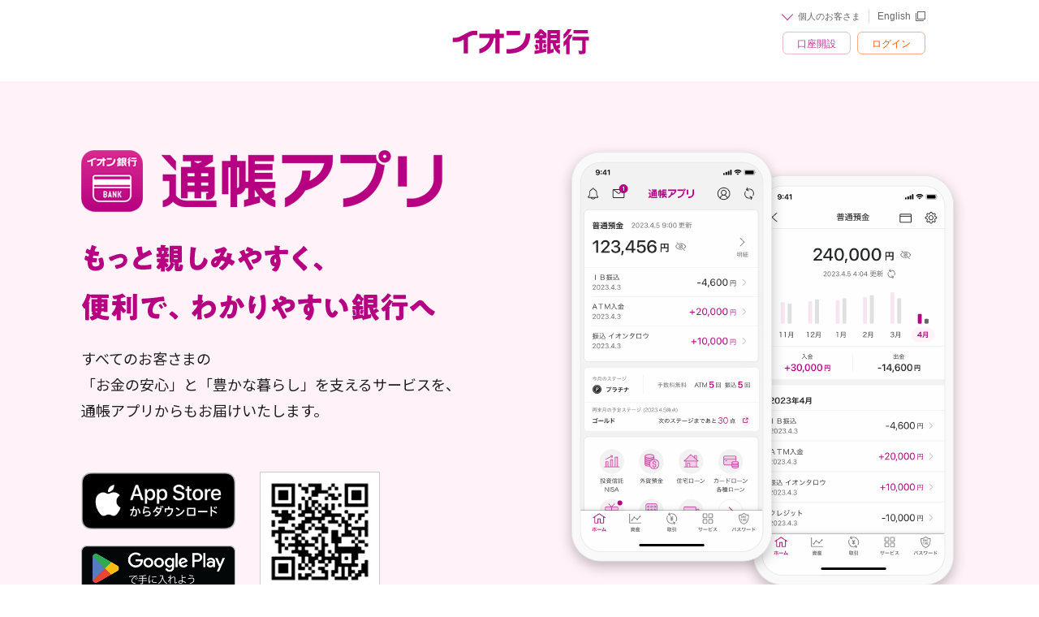

--- FILE ---
content_type: text/html;charset=utf-8
request_url: https://www.aeonbank.co.jp/app/
body_size: 12720
content:

<!DOCTYPE HTML>
<html lang="ja">
<head>
<meta charset="UTF-8"/>
<title>イオン銀行通帳アプリ｜イオン銀行</title>
<meta name="description" content="イオン銀行通帳アプリは、「口座残高」や「入出金明細」を簡単に、いつでもご確認いただけるスマートフォン用アプリです。オンライン相談機能やおすすめコンテンツなどの機能もご利用いただけます。"/>
    

<meta name="keywords" content="通帳アプリ,スマートフォン,Android,iPhone,取引,口座,明細,イオン銀行"/>


<!-- AEON BANK: OGP Tags -->
<meta property="og:title" content="イオン銀行通帳アプリ｜イオン銀行"/>
<meta property="og:type" content="website"/>
<meta property="og:url" content="https://www.aeonbank.co.jp/app/"/>
<meta property="og:site_name" content="イオン銀行"/>
<meta property="og:description" content="イオン銀行通帳アプリは、「口座残高」や「入出金明細」を簡単に、いつでもご確認いただけるスマートフォン用アプリです。オンライン相談機能やおすすめコンテンツなどの機能もご利用いただけます。"/>
<meta property="og:image" content="https://www.aeonbank.co.jp/common/aeon_logo.png"/>
<!-- AEON BANK: OGP Tags -->

<script defer="defer" type="text/javascript" src="https://rum.hlx.page/.rum/@adobe/helix-rum-js@%5E2/dist/micro.js" data-routing="env=prod,tier=publish,ams=Aeon Bank Ltd" integrity="" crossorigin="anonymous" data-enhancer-version="" data-enhancer-hash=""></script>
<link rel="stylesheet" href="//fonts.googleapis.com/icon?family=Material+Icons"/>


    
    
<link rel="stylesheet" href="/etc.clientlibs/abk/components/content/list/clientlibs/site.min.css" type="text/css">
<link rel="stylesheet" href="/etc.clientlibs/abk/components/container/abk-layout-container/clientlibs/site.min.css" type="text/css">
<link rel="stylesheet" href="/etc.clientlibs/abk/clientlibs/clientlib-base.min.css" type="text/css">







	
        <!-- AEON BANK: After head tag section -->
        <!-- Template -->
        <meta http-equiv="Content-Type" content="text/html; charset=UTF-8">

<meta http-equiv="X-UA-Compatible" content="IE=edge">
<meta name="viewport" content="width=device-width, user-scalable=no, maximum-scale=1">
<script src="//assets.adobedtm.com/fb30409df783308a17736376e2b7bc58145c6e50/satelliteLib-15d7aac23eec32703401a22a8f54ccfb998bab0d.js"></script>
        <!-- Template -->
        <!-- Page -->
        <meta name="author" content="">
        <!-- Page -->
        <!-- AEON BANK: After head tag section -->
        
        
    
    <meta name="template" content="abk-blank"/>
    <meta name="viewport" content="width=device-width, initial-scale=1"/>
    

    

    
    
    

    

    
    
    

    
    
    	<!-- AEON BANK: Before head tag section -->
        <!-- Template -->
        
        <!-- Template -->
        <!-- Page -->
        <meta name="msapplication-square70x70logo" content="/shared/images/modules/icon/tiny.png"> 
<meta name="msapplication-square150x150logo" content="/shared/images/modules/icon/square.png"> 
<meta name="msapplication-wide310x150logo" content="/shared/images/modules/icon/wide.png"> 
<meta name="msapplication-square310x310logo" content="/shared/images/modules/icon/large.png"> 
<link rel="shortcut icon" href="/favicon.ico"> 
<link rel="apple-touch-icon-precomposed" href="/apple-touch-icon-precomposed.png"> 
<link rel="stylesheet" href="/shared/css/master.css"> 
<link rel="stylesheet" href="//fonts.googleapis.com/icon?family=Material+Icons">  
<link rel="stylesheet" href="/app/css/index.css">
<link rel="stylesheet" href="/sp/shared/css/master.css">
<link rel="stylesheet" href="/shared/css/master.css">
<link rel="preconnect" href="https://fonts.googleapis.com">
<link rel="preconnect" href="https://fonts.gstatic.com" crossorigin>
<link href="https://fonts.googleapis.com/css2?family=Noto+Sans+JP:wght@300;400;700&display=swap" rel="stylesheet"> 
<link rel="stylesheet" href="//fonts.googleapis.com/icon?family=Material+Icons"> 
<script src="https://code.jquery.com/jquery-3.5.1.min.js"></script> 
<script type="text/javascript" src="/app/js/scroll.js"></script> 
<script type="text/javascript" src="/app/js/header.js"></script>
	
<script src="/sp/shared/js/top.js"></script>
<script src="https://sai-apps.ai-x-supporter.com/aeonbank_box_1258/app.js" charset="UTF-8" defer></script>
<style>
  .sai-search-wrap {
  z-index: 1501;
  position: relative;
  margin-bottom: 10px;
  padding: 0 0 0;
  background-color: #eee;
  box-shadow: 0px 4px 8px 0px rgb(0 0 0 / 20%);
  }
  .sai-embed {
  background-color: #eee;
  }
  .sai-embed .main {
  position: relative;
  }
  .sai-embed .content {
  padding: 30px 12px 15px !important;
  background-color: #eee;
  }
  .sai-embed .sai-tag-list {
  background-color: #eee !important;
  padding: 15px 12px !important;
  }
  .sai-embed .recommend {
  width: 100%;
  min-height: auto;
  max-height: calc(100vh - 240px);
  background-color: #fff;
  border-radius: 0;
  }
  .sai-embed .head {
  display: none !important;
  }
  .sai-embed .button {
  display: none !important;
  }.sai-embed .autocomplete_header {
  display: none !important;
  }
  .sai-embed .autocomplete + .autocomplete {
  display: none !important;
  }
  .sai-embed .autocomplete {
  padding: 12px 12px 40px;
  }
  .sai-embed .sai-tag-list__title {
  display: none !important;
  }
  .sai-embed .sai-tag-category {
  display: none !important;
  }
  .sai-embed .clearWrap {
  display: none !important;
  }
  .sai-tag-search-modal[data-v-e74ff0fe] {
  background: transparent;
  }
  .sai-tag-search-modal[data-v-61099e21] {
  background-color: transparent;
  }
  /* R1-31243改修 */
  .fff {
    color: #fff;
  }
  #popupBanner {
    padding: 10px 0;
    background-color: rgba(255, 255, 255, .7);
  }
  #popupBanner #popupBanner-inner {
    border-radius: 5px;
    background-color: #b60081;
  }
  #siteFooter .siteFooter__branding {
    padding-bottom: 110px;
  }
  /* .popupBanner-btn img {
    width: 80%;
  } */
@media screen and (min-width: 768px) {
  #popupBanner #popupBanner-inner {
  padding: 10px 0;
  }
  .popupBanner-btn-wrapper {
    display: flex;
    align-items: center;
    justify-content: space-evenly;
  }
  .popupBanner-btn-wrap {
    width: 50%;
  }
  .popupBanner-btn {
    display: flex;
    justify-content: space-between;
    align-items: center;
  }
  .popupBanner-btn p:not(:last-of-type) {
    margin-right: 10px;
  }
  .popup-qr {
    width: 106px;
    box-sizing: border-box;
  }
  .popupBanner-text-wrap p {
    font-size: 2.2rem;
  }
}
@media screen and (max-width: 767px) {
  #popupBanner {
    z-index: 100;
    position: fixed;
    bottom: 0;
    left: 0;
    margin: 0;
    padding: 10px;
    width: auto;
    text-align: center;
    overflow: hidden;
  }
  .popupBanner-btn-wrap {
    display: flex;
  }
  #popupBanner #popupBanner-inner {
    position: relative;
    margin: 0 auto;
    padding: 8px;
    width: auto;
    text-align: center;
  }
  .popupBanner-text {
    font-size: 1.3rem;
  }
}
</style>
<!-- Page --> 
<!-- AEON BANK: Before head tag section -->
        <!-- Page -->
        <!-- AEON BANK: Before head tag section -->   
	
</head>
    <body data-cmp-data-layer-enabled>
        
		<!-- AEON BANK: After body tag section -->
            <!-- Template -->
            
            <!-- Template -->
            <!-- Page -->
            
            <!-- Page -->      
            <!-- AEON BANK: After body tag section -->
        

        
        
            




            



            
<div class="root container responsivegrid">

    
    
    
    <div id="container-ba0a641643" class="cmp-container">
        
        <div class="responsivegrid abk-blank">


<div class="aem-Grid aem-Grid--12 aem-Grid--default--12 ">
    
    <div class="freehtml aem-GridColumn aem-GridColumn--default--12">

     <div>
     <style>
  .siteHeader__logo img {
  vertical-align: middle;
  }
  </style>
  
  <header id="headerWrap">
  <div id="siteHeader" class="pc">
    <div class="siteHeader__inner">
      <ul class="siteHeader__logo">
        <li id="headertitlepc" class="vam">
        <h1><a href="/"><img src="/shared/images/header/logo.svg" alt="イオン銀行"></a></h1>
        </li>
      </ul>
      <div class="siteHeader__search">
        <!-- <div class="search__inner">
          <button type="button" tabindex="0" class="searchAreaButton"><img src="/shared/images/header/icon_search.svg" alt="検索"></button>
          <form name="search_form1" action="https://search.aeonbank.co.jp/" method="GET" onsubmit="return mysearch_https(this);" class="searchForm">
            <input type="text" name="kw" value="" class="searchArea" placeholder="サイト内を検索">
            <input type="hidden" name="ie" value="u">
            <input type="hidden" name="temp" value="ban">
            <input type="submit" value="検索" class="sbumitButton">
          </form>
        </div> -->
      </div>
      <!-- /.siteHeader__search -->
      
      <div class="siteHeader__utility">
        <div class="utility__selectWrap">
          <div class="utility__userSelect">
            <p class="userSelectArea__selectedUser">個人のお客さま</p>
            <ul class="userSelectArea__userSelectList">
              <li><a href="/">個人のお客さま</a></li>
              <li><a href="/business/">法人のお客さま</a></li>
            </ul>
          </div>
          <!-- /.utility__userSelect -->
          <p class="utility__externalLink"><a href="/atm/en/" target="_blank">English<img src="/shared/images/modules/icon/new_blank_01.png" alt="別ウィンドウで開きます" width="12" class="blank"></a></p>
          <!-- /.utility__externalLink --> 
        </div>
        <!-- /utility__selectWrap -->
        <ul class="utility__btnList">
          <li><a href="/account/" class="account">口座開設</a></li>
          <li><a href="/login/ib_02.html" target="_blank" class="login">ログイン</a></li>
        </ul>
      </div>
      <!-- /.siteHeader__utility --> 
    </div>
    <!-- /.siteHeader__inner --> 
  </div>
  <div id="header" class="sp">
  <ul class="nav-header">
  <li class="nav-item"><button type="button" class="js-menu-trigger"><img src="/sp/shared/images/modules/icon_menu.svg" alt=""></button></li>
  </ul>
  <ul class="header-logo">
  <li id="headertitlesp">
  
  </li>
  </ul>
  <div class="nav-header">
    <div class="nav-item">
      <a href="javascript:void(0)" onclick="document.getElementById('bedore-webagent-inner').contentWindow.document.getElementById('launcher').click();" class="header-chat-icon"><img src="/shared/images/modules/icon/chat.svg" alt=""><span class="nav-txt">チャットで<br>ご質問</span></a>
    </div>
    <div class="nav-item">
      <button type="button" class="header-search-icon js-search-trigger"><img src="/sp/shared/images/modules/icon_search.svg" alt=""><span class="nav-txt">店舗ATM<br>質問</span></button>
    </div>
    <div class="mboxDefault">
      <div class="nav-item-wrap">
        <div class="nav-item"><a href="/sp/account/?nvid=inv:navi230420_s-h02:spt" class="header-ac-icon"><img src="/sp/shared/images/modules/icon_account.svg" alt=""><span class="nav-txt">口座開設</span></a></div>
        <div class="nav-item"><a href="/sp/login/ib.html?nvid=inv:navi230420_s-h03:spt" target="_blank" class="header-ib-icon"><img src="/sp/shared/images/modules/icon_ib_03.svg" alt=""><span class="nav-txt">ログイン</span></a></div>
      </div>
    </div>
  <script type="text/javascript">mboxCreate('sp_header_menu');</script>
  </div>
  </div><!-- /Header -->
  </header>
     </div>



    


</div>
<div class="freehtml aem-GridColumn aem-GridColumn--default--12">

     <div>
     <div class="mainWrap">
<div class="firstview">
    <div class="firstviewContents">
    <div class="textWrap">
        <h2><img src="/app/images/banklogo.png" alt="通帳アプリ"></h2>
        <div class="imageWrap sp">
        <div class="bottomImage js-scroll Imageup"><img src="/app/images/firstview_iphone02.png" alt="普通預金画面"></div>
        <div class="topImage js-scroll Imagedown"><img src="/app/images/firstview_iphone01.png" alt="普通預金画面"></div></div>
        <p class="catchCopy"><img class="pc" src="/app/images/firstviewcatch.png" alt="もっと親しみやすく、便利で、わかりやすい銀行へ">
        <img class="sp" src="/app/images/firstviewcatch_sp.png" alt="もっと親しみやすく、便利で、わかりやすい銀行へ"></p>
        <p class="maintext">すべてのお客さまの<br class="pc">
            「お金の安心」と「豊かな暮らし」を支えるサービスを、<br class="pc">
            通帳アプリからもお届けいたします。</p>
        <div class="appLinkWrap">
        <div class="btnWrap">
            <div class="appLink"><a href="https://apps.apple.com/jp/app/ion-yin-xingapuri-tong-zhang/id1098468702?l=ja&ls=1" target="_blank"><img src="/app/images/appbtn.png" alt="AppStoreからダウンロード"></a></div>
            <div class="googleLink"><a href="https://play.google.com/store/apps/details?id=jp.co.aeonbank.android.passbook&ah=PkMUMLOlodI6h6ZzqeVLoPCjXaE&hl=ja" target="_blank"><img src="/app/images/goolglebtn.png" alt="GooglePlayで手に入れよう"></a></div>
        </div>
        <div class="qrCode"> <img src="/app/images/qrcode_app.png" alt="QR"> </div>
        </div>
    </div>
    <div class="imageWrap pc">
        <div class="bottomImage js-scroll up"><img src="/app/images/firstview_iphone02.png" alt="普通預金画面"></div>
        <div class="topImage js-scroll down"><img src="/app/images/firstview_iphone01.png" alt="普通預金画面"></div>
    </div>
    </div>
</div>
<nav class="nav">
    <ul class="pageLinkWrap js-scroll poplist">
    <li class="pageLinkBtn"><a href="#download">ダウンロード</a></li>
    <li class="pageLinkBtn"><a href="#news">新着情報</a></li>
    <li class="pageLinkBtn"><a href="#merit">ご利用によるメリット</a></li>
    <li class="pageLinkBtn"><a href="#faq">よくあるご質問</a></li>
    <li class="pageLinkBtn"><a href="#loginmethod">ログイン・操作方法</a></li>
    <li class="pageLinkBtn"><a href="#environment">動作確認環境</a></li>
    </ul>
</nav>
<div class="news" id="news">
    <h3 class="contentsTitle">新着情報</h3>
    <div class="newsBox">
    <ul class="newsListWrap">
        <li class="newsList"> <a href="/news/2023/0710_01/" target="_blank"><span class="data">2023.07.10</span>『イオン銀行通帳アプリ』リニューアルに伴う、通帳アプリ利用中のお客さまへのお知らせと、iOS13以下/Android 8以下への通帳アプリ配信終了について（2023年7月18日予定）</a> </li>
        <li class="newsList"> <a href="/news/2023/0613_01/" target="_blank"><span class="data">2023.07.03</span>iOS 13以下/Android 8以下への通帳アプリ配信終了について
</a> </li>
    </ul>
    </div>
</div>
<div class="merit" id="merit">
    <h3 class="contentsTitle">ご利用によるメリット</h3>
    <div class="meritListContents">
    <div class="meritWrap">
        <div class="contentsBox js-scroll uppc">
        <div class="textWrap js-scroll upsp">
            <div class="meritNum">メリット１</div>
            <h4>口座残高や入出金明細を<br>
            いつでも確認</h4>
            <p>普通預金の口座残高や入出金明細を確認できます。<br>
            振込やATM手数料が無料になる回数もすぐわかります。 </p>
        </div>
        <div class="imageWrap js-scroll upsp">
            <div class="Image01"> <img src="/app/images/merit_iphone1_1.png" alt="口座残高や入出金明細をいつでも確認"> </div>
            <div class="Image02"> <img src="/app/images/merit_iphone1_2.png" alt="口座残高や入出金明細をいつでも確認"> </div>
        </div>
        </div>
    </div>
    <div class="meritWrap">
        <div class="contentsBox js-scroll uppc">
        <div class="textWrap js-scroll upsp">
            <div class="meritNum">メリット2</div>
            <h4>かんたんログイン<br>安心のワンタイムパスワード</h4>
            <p>アプリからインターネットバンキングへ簡単にログインして取引できます。<br>
            お取引時のワンタイムパスワードも、アプリからすぐに発行可能です。</p>
        </div>
            <div class="imageWrap js-scroll upsp">
            <div class="Image01"> <img src="/app/images/merit_iphone2_1.png" alt="かんたんログイン安心のワンタイムパスワード"> </div>
        </div>
        </div>
    </div>
    <div class="meritWrap">
        <div class="contentsBox js-scroll uppc">
        <div class="textWrap js-scroll upsp">
            <div class="meritNum">メリット3</div>
            <h4>メッセージ機能</h4>
            <p>イオン銀行のスタッフとアプリ上でメッセージのやり取りができます。<br>
            ご来店時のお持物やお取引状況についてのご確認など、<br class="pc">気軽な連絡にご利用いただけます。</p>
            <ul class="attention">
            <li>イオン銀行スタッフがトークルームを開設したお客さまのみ<br class="pc">ご利用いただける機能です</li>
            </ul>
        </div>
        <div class="imageWrap js-scroll upsp">
            <div class="Image01"> <img src="/app/images/merit_iphone3_1.png" alt="メッセージ機能"> </div>
        </div>
        </div>
    </div>
    <div class="meritWrap">
        <div class="contentsBox js-scroll uppc">
        <div class="textWrap js-scroll upsp">
            <div class="meritNum">メリット4</div>
            <h4>動画やコラムで学べる</h4>
            <p>お金について学べる動画やコラムなど、<br class="pc">
            イオン銀行の充実したコンテンツをお届けします。</p>
            <div class="possibleMark">
                <span>イオン銀行口座がなくてもご利用可能</span></div>
            <ul class="LinkList">
            <li><a href="/special/">タマルWEB</a></li>
            <li><a href="/seminar/web_seminar/">タマルTV</a></li>
            </ul>
        </div>
        <div class="imageWrap js-scroll upsp">
            <div class="Image01"> <img src="/app/images/merit_iphone4_1.png" alt="動画やコラムで学べる"> </div>
        </div>
        </div>
    </div>
    <div class="meritWrap">
        <div class="contentsBox js-scroll uppc">
        <div class="textWrap js-scroll upsp">
            <div class="meritNum">メリット5</div>
            <h4>アプリからオンライン相談・<br>オンラインセミナーに接続</h4>
            <p>通帳アプリから、イオン銀行のスタッフに相談したり、<br class="pc">
            オンラインセミナーに参加できます。</p>
            <div class="possibleMark">
                <span>イオン銀行口座がなくてもご利用可能</span></div>
        </div>
        <div class="imageWrap js-scroll upsp">
            <div class="Image01"> <img src="/app/images/merit_iphone5_1.png" alt="アプリからオンライン相談・オンラインセミナーに接続"> </div>
        </div>
        </div>
    </div>
    </div>
</div>
<div class="faq" id="faq">
    <h3 class="contentsTitle">よくあるご質問</h3>
    <dl class="faqWrap">
    <dt><a href="https://faq.aeonbank.co.jp/4222">【通帳アプリ】通帳アプリにはじめてログインする際に入力する「契約者ID」「ログインパスワード」とは何ですか？</a> </dt>
    
    </dl>
    <div class="Linkbtn"><a href="https://faq.aeonbank.co.jp/?page=1&category=1382">通帳アプリのよくあるご質問</a></div>
</div>
<div class="download" id="download">
    <h3 class="contentsTitle sp">ダウンロードはこちら</h3>
    <div class="downloadBox js-scroll uppc">
    <div class="imageWrap js-scroll upsp">
        <div class="image pc"><img src="/app/images/download_iphone.png" alt="通帳アプリ"></div>
        <div class="image sp"><img src="/app/images/download_iphone_sp.png" alt="通帳アプリ"></div>
    </div>
    <div class="textWrap js-scroll upsp">
        <h3 class="contentsTitle pc">ダウンロードはこちら</h3>
        <div class="appLinkWrap">
        <div class="linkBtn">
            <div class="appLink">
                <a href="https://apps.apple.com/jp/app/ion-yin-xingapuri-tong-zhang/id1098468702?l=ja&ls=1" target="_blank"><img src="/app/images/appbtn.png" alt="AppStoreからダウンロード"></a>
            </div>
            <div class="googleLink">
            <a href="https://play.google.com/store/apps/details?id=jp.co.aeonbank.android.passbook&ah=PkMUMLOlodI6h6ZzqeVLoPCjXaE&hl=ja" target="_blank"><img src="/app/images/goolglebtn.png" alt="GooglePlayで手に入れよう"></a>
            </div>
            </div>
            <div class="qrCode"><img src="/app/images/qrcode_app.png" alt="QR"></div>
        </div>
    </div>
    </div>
</div>
<div class="environment" id="loginmethod">
    <h3 class="contentsTitle">ご利用にあたって</h3>
    <dl>
    <dt>ログイン・操作方法</dt>
    <dd>通帳アプリへのログイン方法や操作方法については、ご利用ガイドをご参照ください。</dd>
    <div class="Linkbtn cl"><span><a href="/guide/app/">通帳アプリ ご利用ガイド</a></span></div>
    </dl>
    <dl>
    <dt id="environment">動作確認環境</dt>
    <dd>iPhone、Androidの以下のOSで動作確認をしています。
        <ul>
        <li>iPhoneをご利用の場合：iOS16.0以上</li>
        <li>Androidをご利用の場合：Android13.0以上</li>
        </ul>
    </dd>
    </dl>
    <dl>
    <dt>ご注意事項</dt>
    <dd>
        <ul>
        <li>入出金明細機能を利用することで、アプリ内に入出金明細情報を取り込みます。スマートフォン本体の紛失等には十分ご注意ください。また、アプリをアンインストールするとデータは削除されます。</li>
        <li>【iOSのみ】同じOSで機種変更される場合は、機種変更前に必ずiTunesでバックアップを行い、iTunesで新しい端末に復元してください。バックアップを取らなかった場合は、明細データの引継ぎはできません。</li>
            <li>異なるプラットフォーム(OS)へのデータ引き継ぎ(Android→iOSまたはiOS→Android)には対応しておりません。</li>
            <li>バージョンアップ版が提供されている場合、お客さまがバージョンアップを行うまでの間、本アプリの全部または一部の利用ができない場合があります。</li>
            <li>お客さまのお取引状況によっては、情報が正しく取得・表示できない場合がございます。</li>
            <ul class="attention">
            <li>Apple、Apple ロゴ、iPhone、およびiPod touch は米国その他の国で登録された Apple Inc. の商標です。App Store Apple Inc. のサービスマークです。</li>
        <li>Android、Google Play および Google Play ロゴは、Google LLC の商標です。
</li>
            </ul>
        
        </ul>
    </dd>
    </dl>
</div>
</div>

<div id="popupBanner" class="ads pc">
<div id="popupBanner-inner">
<div class="popupBanner-btn-wrapper">
<div class="popupBanner-text-wrap">
<p class="fff mb0">ダウンロードはこちら</p>
</div>
<div class="popupBanner-btn-wrap">
<div class="popupBanner-btn">
<p class="mb0"><a href="https://apps.apple.com/jp/app/ion-yin-xingapuri-tong-zhang/id1098468702?l=ja&ls=1" target="_blank"><img src="/app/images/appbtn.png" alt="AppStoreからダウンロード"></a></p>
<p class="mb0"><a href="https://play.google.com/store/apps/details?id=jp.co.aeonbank.android.passbook&ah=PkMUMLOlodI6h6ZzqeVLoPCjXaE&hl=ja" target="_blank"><img src="/app/images/goolglebtn.png" alt="GooglePlayで手に入れよう"></a></p>
<p class="popup-qr mb0"><img src="/app/images/qrcode_app.png" alt="QR"></p>
</div>
</div>
</div>
</div>
</div>
<div id="popupBanner" class="ads sp">
<div id="popupBanner-inner">
<p class="popupBanner-text fff mb5">ダウンロードはこちら</p>
<div class="popupBanner-btn-wrap">
<p class="mr15 mb0"><a href="https://apps.apple.com/jp/app/ion-yin-xingapuri-tong-zhang/id1098468702?l=ja&ls=1" target="_blank"><img src="/app/images/appbtn.png" alt="AppStoreからダウンロード"></a></p>
<p class="mb0"><a href="https://play.google.com/store/apps/details?id=jp.co.aeonbank.android.passbook&ah=PkMUMLOlodI6h6ZzqeVLoPCjXaE&hl=ja" target="_blank"><img src="/app/images/goolglebtn.png" alt="GooglePlayで手に入れよう"></a></p>
</div>
</div>
</div>
     </div>



    


</div>
<div class="freehtml aem-GridColumn aem-GridColumn--default--12">



    


</div>

    
</div>
</div>

        
    </div>

</div>


            
    
    

    
    
<script src="/etc.clientlibs/clientlibs/granite/jquery/granite/csrf.min.js"></script>
<script src="/etc.clientlibs/core/wcm/components/commons/site/clientlibs/container.min.js"></script>
<script src="/etc.clientlibs/abk/clientlibs/clientlib-base.min.js"></script>






    

    

    
    



    
    

            

        

		
            <!-- AEON BANK: Before body tag section -->
            <!-- Template -->
            <div class="ga">
  <script type="text/javascript" src="/shared/js/ga.js"></script>
  <!-- Google Code for TOP&#12506;&#12540;&#12472;&#35370;&#21839; Remarketing List -->
  <script type="text/javascript">
    /* <![CDATA[ */
    var google_conversion_id = 969790862;
    var google_conversion_language = "en";
    var google_conversion_format = "3";
    var google_conversion_color = "666666";
    var google_conversion_label = "HDSiCPrb7wIQjqu3zgM";
    var google_conversion_value = 0;
  /* ]]> */
  </script>
  <script type="text/javascript" src="//www.googleadservices.com/pagead/conversion.js">
  </script>
  <noscript>
    <div style="display:inline;">
      <img height="1" width="1" style="border-style:none;" alt="" src="//www.googleadservices.com/pagead/conversion/969790862/?label=HDSiCPrb7wIQjqu3zgM&amp;guid=ON&amp;script=0"/>
    </div>
  </noscript>
</div>

<script type="text/javascript">
  (function () {
    var da = document.createElement('script');
    da.type = 'text/javascript'; da.async = true;
    if ('https:' == document.location.protocol) {
      da.src = 'https://rsv.dga.jp/s/aeonbank/search_tool_n3.js';
    } else {
      da.src = 'http://cache.dga.jp/s/aeonbank/search_tool_n3.js';
    }
    var sc = document.getElementsByTagName('script')[0];
    sc.parentNode.insertBefore(da, sc);
  })();
</script>

<script type="text/javascript">
  (function () {
    var tagjs = document.createElement("script");
    var s = document.getElementsByTagName("script")[0];
    tagjs.async = true;
    tagjs.src = "//s.yjtag.jp/tag.js#site=twwLRfp&referrer=" + encodeURIComponent(document.location.href) + "";
    s.parentNode.insertBefore(tagjs, s);
  }());
</script>
<noscript>
  <iframe src="//b.yjtag.jp/iframe?c=twwLRfp" width="1" height="1" frameborder="0" scrolling="no" marginheight="0"
    marginwidth="0"></iframe>
</noscript>

<script type="text/javascript">_satellite.pageBottom();</script>
            <!-- Template -->
            <!-- Page -->
            <ul class="sp-list-link-02  js-setHeight01 group2 sp"> 
<li><a href="/sp/">ホーム</a></li> 
<li><a href="/sp/account/">口座開設</a></li> 
<li><a href="/sp/aeoncard">クレジットカード</a></li> 
<li><a href="/sp/saving/">預金</a></li> 
<li><a href="/sp/housing_loan/">住宅ローン</a></li> 
<li><a href="/sp/loan/" class="">カードローン・各種ローン</a></li> 
<li><a href="/sp/investment/" class="">投資信託</a></li> 
<li><a href="/sp/insurance/" class="">保険</a></li> 
<li class="twice"><a href="/sp/direct/">インターネットバンキング</a></li> 
</ul> 

<div class="unit unit-lv2 sp">
<ul class="btn-group">
<li class="item"><a href="/sp/account/" class="btn btn-account">口座を開設する</a></li>
<li class="item"><a href="/sp/login/ib.html" target="_blank" class="btn btn-login">インターネットバンキングにログイン</a></li>
</ul>
    </div>
<footer id="siteFooter" class="pc">
    <div class="siteFooter__branding">
        <div class="branding__inner">
            <ul class="branding__banner">
                <li><a href="/link/aeonsquare/"><img src="/shared/images/footer/img/aeon.png" alt="AEON"></a></li>
                <li><a href="/link/aboutaeon/"><img src="/shared/images/footer/img/csr.png" alt="木を植えています 私たちはイオンです"></a></li>
            </ul>
            <ul class="branding__link">
                <li><a href="javascript:void(0)" onclick="javascript:window.open('/link/aeoncom/','_blank','width=780,height=600,scrollbars=yes,toolbars=no,location=yes')">イオンのお買い物情報へ</a></li>
                <li><a href="javascript:void(0)" onclick="javascript:window.open('/link/aboutaeon/','_blank','width=780,height=600,scrollbars=yes,toolbars=no,location=yes')">グループ情報サイトへ</a></li>
            </ul>
        </div>
        <!-- /.branding__inner --> 
    </div>
    <!-- /.siteFooter__branding --> 
</footer>
    <footer id="footer" class="sp">
<p class="header"><img src="/sp/shared/images/modules/logo_footer.svg" alt=""></p>
<ul class="list-items">
<li class="item col2">
<ul class="list-link">
<li><a href="/company/">会社情報</a></li>
<li><a href="/company/recruit/" target="_blank">採用情報</a></li>
<li><a href="/privacy/">プライバシーポリシー</a></li>
<li><a href="/sp/other_policy/">各種方針</a></li>
<li><a href="/atm/en/">English</a></li>
</ul>
</li>
<li class="item col2">
<ul class="list-link">
<li><a href="/rules/">規定集</a></li>
<li><a href="/about_site/">このサイトの利用について</a></li>
<li><a href="/sitemap/">サイトマップ</a></li>
<li><a href="/sp/inquiry/">お問合せ</a></li>
<li><a href="/sp/inquiry/screensharingwithdesk/"><img src="/sp/shared/images/footer/btn/index_img_01.png" width="156" alt="画面共有サービス"></a></li>
</ul>
</li>
</ul>
<small>金融機関コード：0040</small>
<small>©2007 AEON Bank,Ltd.</small>
</footer>
<nav id="menu-container">
<div id="menu-inner-wrap">
<div id="menu-search-box">
<!-- <form name="search_form" action="https://search.aeonbank.co.jp/" method="GET" onsubmit="return mysearch_https(this);" target="_blank">
<p>
<input type="text" name="kw" value="" class="searchBox" placeholder="ご質問・サイト内ページ検索"><input type="hidden" name="ie" value="u"><input type="hidden" name="temp" value="ban_sp"><input type="submit" value="検索" >
<span class="material-icons">&#xE8B6;</span>
</p>
</form> -->
<div class="search-btn-wrap">

    <div class="sai-search-wrap">
    <div class="sai-embed">
    <div id="sai-search-box-app"></div>
    </div>
    </div>
    
    <p class="mb10"><a href="https://map.aeonbank.co.jp/aeonbank/?nvid=inv:navi230420_s-m01:spt" class="tm-link_button">店舗・ATM検索</a></p>
    <p><a href="https://faq.aeonbank.co.jp/?nvid=inv:navi230420_s-m02:spt" class="tm-link_button type01">よくあるご質問<span class="sub">キーワードで回答を検索できます</span></a></p>
    <h4 class="tm-hdg_title4">お客さまサポート</h4>
    <p class="mb10"><a href="/sp/procedure/?nvid=inv:navi230420_s-m05:spt" class="tm-link_button type01">各種お手続き<span class="sub">お手続き全般のご案内</span></a></p>
    <p class="mb10"><a href="/sp/guide/?nvid=inv:navi230420_s-m06:spt" class="tm-link_button type01">ご利用ガイド<span class="sub">インターネット/アプリのお手続き操作方法</span></a></p>
    <!-- <p><a href="/inquiry/chat/?nvid=inv:navi230420_s-m03:spt" class="tm-link_button icon"><img src="/sp/shared/images/modules/icon_fukumomo_01.png" alt=""><span class="txt-wrap"><b>チャットお問合せ</b><span class="sub">24時間自動応答</span></span></a></p> -->
</div>
</div>

<div id="menu-nav-box">
<ul class="menu-nav-list01">
<li class="js-menu-toggle"><span>お客さまサポート（お困りのかた）<!--<span class="sub">サブ文言ダミー</span>--></span>
<ul class="menu-nav-list02 js-menu-child">
<li><a href="/sp/inquiry/support.html">お客さまサポートTOP<span class="material-icons">&#xE5CC;</span></a></li>
<li><a href="/sp/procedure/">各種お手続き<span class="material-icons">&#xE5CC;</span></a></li>
<li><a href="/sp/guide/">ご利用ガイド<span class="material-icons">&#xE5CC;</span></a></li>
<li><a href="//faq.aeonbank.co.jp/sp/">よくある質問<span class="material-icons">&#xE5CC;</span></a></li>
</ul>
</li>
<li class="js-menu-toggle"><span>口座開設<!--<span class="sub">サブ文言ダミー</span>--></span>
<ul class="menu-nav-list02 js-menu-child">
<li><a href="/sp/account/">口座開設トップ<span class="material-icons">&#xE5CC;</span></a></li>
<li><a href="/sp/beginner/">イオン銀行のメリット<span class="material-icons">&#xE5CC;</span></a></li>
<li><a href="/sp/aeoncard/aeoncard_select_interest/">普通預金金利がおトク<span class="material-icons">&#xE5CC;</span></a></li>
<li><a href="/sp/mystage/">イオン銀行Myステージ<span class="material-icons">&#xE5CC;</span></a></li>
<li><a href="/sp/aeoncard/">イオンカードセレクト<span class="material-icons">&#xE5CC;</span></a></li>
<li><a href="/sp/debit/">イオン銀行キャッシュ＋デビット<span class="material-icons">&#xE5CC;</span></a></li>
<li><a href="/sp/aeoncard/merit/">カード特典一覧<span class="material-icons">&#xE5CC;</span></a></li>
<li><a href="/sp/account/flow/">お申込みの流れ<span class="material-icons">&#xE5CC;</span></a></li>
<li><a href="/app/">通帳アプリ<span class="material-icons">&#xE5CC;</span></a></li>
<li><a href="/sp/account/foreigner/">外国人のお客さまへ<span class="material-icons">&#xE5CC;</span></a></li>
</ul>
</li>
<li class="js-menu-toggle"><span>イオンカード<!--<span class="sub">サブ文言ダミー</span>--></span>
<ul class="menu-nav-list02 js-menu-child">
<li><a href="/sp/aeoncard/">イオンカードセレクト<span class="material-icons">&#xE5CC;</span></a></li>
<li><a href="/aeoncard/select/">イオンカードセレクトのご紹介<span class="material-icons">&#xE5CC;</span></a></li>
<li><a href="/sp/aeoncard/minions/">ミニオンズオリジナル特典<span class="material-icons">&#xE5CC;</span></a></li>
<li><a href="/sp/aeoncard/aeoncard.html">カード一覧<span class="material-icons">&#xE5CC;</span></a></li>
<li><a href="/aeoncard/tokimeki/">WAON POINT<span class="material-icons">&#xE5CC;</span></a></li>
<li><a href="/sp/account/flow/">お申込みの流れ<span class="material-icons">&#xE5CC;</span></a></li>
<li><a href="/sp/aeoncard/vc/">バーチャルセレクト<span class="material-icons">&#xE5CC;</span></a></li>
<li><a href="/sp/aeoncard/lp/select_change_abk/">イオンカードセレクトへの切替えについて<span class="material-icons">&#xE5CC;</span></a></li>
<li><a href="/sp/aeoncard/goldcard/">ゴールドカード<span class="material-icons">&#xE5CC;</span></a></li>
<li><a href="/aeoncard/card_service/">機能・サービス<span class="material-icons">&#xE5CC;</span></a></li>
</ul>
</li>
<li class="js-menu-toggle"><span>円預金<!--<span class="sub">サブ文言ダミー</span>--></span>
<ul class="menu-nav-list02 js-menu-child">
<li><a href="/sp/saving/">円預金TOP<span class="material-icons">&#xE5CC;</span></a></li>
<li><a href="/sp/saving/super_time_deposit/">スーパー定期<span class="material-icons">&#xE5CC;</span></a></li>
<li><a href="/sp/saving/deposit/">普通預金<span class="material-icons">&#xE5CC;</span></a></li>
<li><a href="/sp/saving/large_time_deposit/">大口定期<span class="material-icons">&#xE5CC;</span></a></li>
<li><a href="/sp/saving/installment_deposit/">積立式定期預金<span class="material-icons">&#xE5CC;</span></a></li>
<li><a href="/sp/asset/simulation/">つみたてシミュレーション<span class="material-icons">&#xE5CC;</span></a></li>
</ul>
</li>
<li class="js-menu-toggle"><span>外貨預金<!--<span class="sub">サブ文言ダミー</span>--></span>
<ul class="menu-nav-list02 js-menu-child">
<li><a href="/sp/foreign_deposit/">外貨預金TOP<span class="material-icons">&#xE5CC;</span></a></li>
<li><a href="/sp/foreign_deposit/beginner/">はじめての外貨預金<span class="material-icons">&#xE5CC;</span></a></li>
<li><a href="/sp/foreign_deposit/ordinary_deposit/">外貨普通預金<span class="material-icons">&#xE5CC;</span></a></li>
<li><a href="/sp/foreign_deposit/time_deposit/">外貨定期預金<span class="material-icons">&#xE5CC;</span></a></li>
<li><a href="/sp/foreign_deposit/installment_deposit/">外貨普通預金積立<span class="material-icons">&#xE5CC;</span></a></li>
<li><a href="/sp/foreign_deposit/fee/">為替手数料等<span class="material-icons">&#xE5CC;</span></a></li>
<li><a href="/sp/interest/foreign_deposit/">金利一覧<span class="material-icons">&#xE5CC;</span></a></li>
<li><a href="/sp/campaign/foreign_deposit/241129/">円からスタート金利プラン<span class="material-icons">&#xE5CC;</span></a></li>
<li><a href="/sp/foreign_deposit/other_service/">為替レートのお知らせ機能<span class="material-icons">&#xE5CC;</span></a></li>
<li><a href="/sp/foreign_deposit/profit_loss/">損益表示機能<span class="material-icons">&#xE5CC;</span></a></li>
<li><a href="/sp/foreign_deposit/marketinfo/" target="_blank">マーケット情報<span class="material-icons">&#xE5CC;</span></a></li>
<li><a href="/sp/foreign_deposit/time_deposit/time_deposit_sim/">外貨預金シミュレーション<span class="material-icons">&#xE5CC;</span></a></li>
<li><a href="/sp/foreign_deposit/receive_insurance/" target="_blank">外貨建保険金等のお受取り手続き<span class="material-icons">&#xE5CC;</span></a></li>
</ul>
</li>
<li class="js-menu-toggle"><span>住宅ローン</span>
<ul class="menu-nav-list02 js-menu-child">
<li><a href="/sp/housing_loan/">住宅ローンTOP<span class="material-icons">&#xE5CC;</span></a></li>
<li><a href="/sp/housing_loan/beginner/">はじめての住宅ローン（新規お借入れ・お借換え）<span class="material-icons">&#xE5CC;</span></a></li>
<li><a href="/sp/housing_loan/refinance/">お借換え<span class="material-icons">&#xE5CC;</span></a></li>
<li><a href="/sp/housing_loan/new/">新規お借入れ<span class="material-icons">&#xE5CC;</span></a></li>
<li><a href="/sp/housing_loan/reform/">住宅ローン リフォーム資金一括借入<span class="material-icons">&#xE5CC;</span></a></li>
<li><a href="/sp/housing_loan/flat/">フラット35<span class="material-icons">&#xE5CC;</span></a></li>
<li><a href="/sp/housing_loan/select_club/">イオンセレクトクラブ<span class="material-icons">&#xE5CC;</span></a></li>
<li><a href="/sp/housing_loan/solar_club/">イオン銀行太陽光クラブ<span class="material-icons">&#xE5CC;</span></a></li>
<li><a href="/sp/housing_loan/ikujikyugyo/">子育て世帯応援<span class="material-icons">&#xE5CC;</span></a></li>
<li><a href="/sp/housing_loan/secondhouse/">セカンドハウスローン（別荘等）<span class="material-icons">&#xE5CC;</span></a></li>
<li><a href="/sp/housing_loan/gcli.html">疾病保障付住宅ローン<span class="material-icons">&#xE5CC;</span></a></li>
<li><a href="/aeonbank/housing_loan_sim_sp/Index/open/" target="_blank">住宅ローンシミュレーション<span class="material-icons">&#xE5CC;</span></a></li>
<li><a href="/sp/housing_loan/flow/">お手続きの流れ<span class="material-icons">&#xE5CC;</span></a></li>
<li><a href="/sp/housing_loan/reverse60/">リ・バース60<span class="material-icons">&#xE5CC;</span></a></li>
<li><a href="/sp/housing_loan/mix/">ミックスタイプ住宅ローン<span class="material-icons">&#xE5CC;</span></a></li>
</ul>
</li>
<li class="js-menu-toggle"><span>カードローン・各種ローン<!--<span class="sub">サブ文言ダミー</span>--></span>
<ul class="menu-nav-list02 js-menu-child">
<li><a href="/sp/loan/">カードローン・各種ローンTOP<span class="material-icons">&#xE5CC;</span></a></li>
<li><a href="/sp/loan/card_loan/">カードローン<span class="material-icons">&#xE5CC;</span></a></li>
<li><a href="/sp/loan/netfree_loan/">フリーローン・目的型ローン<span class="material-icons">&#xE5CC;</span></a></li>
<li><a href="/loan/educational_loan/">教育ローン<span class="material-icons">&#xE5CC;</span></a></li>
<li><a href="/sp/loan/members_loan/">イオンメンバーズローン<span class="material-icons">&#xE5CC;</span></a></li>
<li><a href="/loan/solar_loan/">ソーラーローン<span class="material-icons">&#xE5CC;</span></a></li>
<li><a href="/sp/loan/reform_loan/">リフォームローン<span class="material-icons">&#xE5CC;</span></a></li>
</ul>
</li>
<li class="js-menu-toggle"><span>積立（つみたて）-資産形成・資産運用のはじめかた</span>
<ul class="menu-nav-list02 js-menu-child">
<li><a href="/sp/asset/">積立（つみたて）-資産形成・資産運用のはじめかたTOP<span class="material-icons">&#xE5CC;</span></a></li>
<li><a href="/sp/asset/beginner/">はじめての積立投資<span class="material-icons">&#xE5CC;</span></a></li>
<li><a href="/sp/asset/merit/">イオン銀行 積立のメリット・特典<span class="material-icons">&#xE5CC;</span></a></li>
<li><a href="/sp/asset/qa/">よくある疑問<span class="material-icons">&#xE5CC;</span></a></li>
<li><a href="/sp/asset/column/">資産形成・資産運用について学ぶ<span class="material-icons">&#xE5CC;</span></a></li>
<li><a href="/sp/asset/simulation/?tmid=asset_sim_200203_02:sgn">つみたてシミュレーション<span class="material-icons">&#xE5CC;</span></a></li>
</ul>
</li>
<li class="js-menu-toggle"><span><span class="sub"><strong>NISAもこちらから</strong></span>投資信託（金融商品仲介）</span>
<ul class="menu-nav-list02 js-menu-child">
<li><a href="/sp/investment/">トップ<span class="material-icons">&#xE5CC;</span></a></li>
<li><a href="/sp/investment/about_mediation/">金融商品仲介とは<span class="material-icons">&#xE5CC;</span></a></li>
    <li><a href="/sp/investment/isa/">NISA<span class="material-icons">&#xE5CC;</span></a></li> 
<li><a href="/sp/investment/automatic_installment/">投信つみたて<span class="material-icons">&#xE5CC;</span></a></li>
<li><a href="/sp/investment/flow/">証券口座（金融商品仲介口座）開設・お取引の流れ<span class="material-icons">&#xE5CC;</span></a></li>
<li><a href="/sp/investment/marketinfo/" target="_blank">マーケット情報<span class="material-icons">&#xE5CC;</span></a></li>
<li><a href="/sp/investment/beginner/">はじめての投資信託<span class="material-icons">&#xE5CC;</span></a></li>
<li><a href="/sp/asset/simulation/">つみたてシミュレーション<span class="material-icons">&#xE5CC;</span></a></li>
<li><a href="/sp/investment/beginner/generation/about_stocks/">株式<span class="material-icons">&#xE5CC;</span></a></li>
<li><a href="/sp/investment/beginner/generation/about_bond/">債券<span class="material-icons">&#xE5CC;</span></a></li>
</ul>
</li>
<li class="js-menu-toggle"><span><!-- <span class="sub"><strong>残り僅か！</strong></span> -->金銭信託</span>
<ul class="menu-nav-list02 js-menu-child">
<li><a href="/sp/moneytrust/">金銭信託 TOP<span class="material-icons">&#xE5CC;</span></a></li>
<li><a href="/sp/moneytrust/beginner/">金銭信託をもっと詳しく知る<span class="material-icons">&#xE5CC;</span></a></li>
<li><a href="/sp/moneytrust/risk/">金銭信託のリスクについて<span class="material-icons">&#xE5CC;</span></a></li>
<li><a href="/sp/moneytrust/overview/">金銭信託の概要（募集者情報）<span class="material-icons">&#xE5CC;</span></a></li>
<li><a href="/sp/moneytrust/history/">商品説明書（契約締結前交付書面）<span class="material-icons">&#xE5CC;</span></a></li>
<li><a href="/sp/moneytrust/maturity/">金銭信託の満期を迎える方へ<span class="material-icons">&#xE5CC;</span></a></li>
</ul>
</li>
<li class="js-menu-toggle"><span>ロボアドバイザー</span>
<ul class="menu-nav-list02 js-menu-child">
<li><a href="/sp/wealthnavi/">WealthNavi for イオン銀行TOP<span class="material-icons">&#xE5CC;</span></a></li>
</ul>
</li>
<li class="js-menu-toggle"><span><!--<span class="sub"><strong>New!! </strong></span>-->クラウドファンディング（提携サービス）</span>
<ul class="menu-nav-list02 js-menu-child">
<li><a href="/sp/roboadvisor_crowdfunding/">クラウドファンディング TOP<span class="material-icons">&#xE5CC;</span></a></li>
<li><a href="/sp/crowdfunding/">クラウドファンディング とは？<span class="material-icons">&#xE5CC;</span></a></li>
</ul>
</li>
<li class="js-menu-toggle"><span>iDeCo・国民年金基金<!--<span class="sub">サブ文言ダミー</span>--></span>
<ul class="menu-nav-list02 js-menu-child">
<li><a href="/sp/ideco/">iDeCo・国民年金基金 TOP<span class="material-icons">&#xE5CC;</span></a></li>
<li><a href="/sp/ideco/about/">iDeCoとは<span class="material-icons">&#xE5CC;</span></a></li>
<li><a href="/sp/ideco/invest/kakekin/">iDeCoの掛金・拠出限度額<span class="material-icons">&#xE5CC;</span></a></li>
<li><a href="/sp/ideco/invest/">iDeCoの運用について<span class="material-icons">&#xE5CC;</span></a></li>
<li><a href="/sp/ideco/invest/lineup/">イオン銀行iDeCoの商品ラインナップ<span class="material-icons">&#xE5CC;</span></a></li>
<li><a href="/sp/ideco/fee/">手数料一覧<span class="material-icons">&#xE5CC;</span></a></li>
<li><a href="/sp/ideco/payment/">iDeCoの受取り（給付）について<span class="material-icons">&#xE5CC;</span></a></li>
<li><a href="/sp/ideco/merit/">3つの節税メリット<span class="material-icons">&#xE5CC;</span></a></li>
<li><a href="/sp/ideco/merit/shufu/">主婦（夫）の方のメリット<span class="material-icons">&#xE5CC;</span></a></li>
<li><a href="/sp/ideco/aeonideco/">イオン銀行が選ばれる理由<span class="material-icons">&#xE5CC;</span></a></li>
<li><a href="/sp/ideco/invest/support/">iDeCo安心のサポート体制<span class="material-icons">&#xE5CC;</span></a></li>
<li><a href="/sp/ideco/info/">関連情報（脱退一時金・行為準則など）<span class="material-icons">&#xE5CC;</span></a></li>
<li><a href="/sp/ideco/flow/">ご加入までのお手続き<span class="material-icons">&#xE5CC;</span></a></li>
<li><a href="/sp/ideco/flow/sample/">お申込み書類の記入方法<span class="material-icons">&#xE5CC;</span></a></li>
<li><a href="/sp/ideco/leave/">企業を離転職された方へ（自動移換）<span class="material-icons">&#xE5CC;</span></a></li>
<li><a href="/sp/ideco/procedure/modify/">運用商品の見直し<span class="material-icons">&#xE5CC;</span></a></li>
<li><a href="/sp/ideco/procedure/various/">各種お手続き（変更届）<span class="material-icons">&#xE5CC;</span></a></li>
<li><a href="/sp/ideco/nenkin/">国民年金基金<span class="material-icons">&#xE5CC;</span></a></li>
<li><a href="/sp/ideco/column/">資産形成について学ぶ<span class="material-icons">&#xE5CC;</span></a></li>
<li><a href="/sp/asset/simulation_pension/">シミュレーション<span class="material-icons">&#xE5CC;</span></a></li>
</ul>
</li>
<li class="js-menu-toggle"><span>保険・相続・税務<!--<span class="sub">サブ文言ダミー</span>--></span>
<ul class="menu-nav-list02 js-menu-child">
<li><a href="/sp/insurance/">保険・相続・税務TOP<span class="material-icons">&#xE5CC;</span></a></li>
<li><a href="/sp/other_service/trust/">相続相談（遺言信託・遺産整理）紹介サービス<span class="material-icons">&#xE5CC;</span></a></li>
<li><a href="/sp/other_service/tax/">税務相談紹介サービス<span class="material-icons">&#xE5CC;</span></a></li>
<li><a href="/sp/insurance/lineup/">保険一覧<span class="material-icons">&#xE5CC;</span></a></li>
<li><a href="/sp/insurance/about/">イオン銀行の保険について<span class="material-icons">&#xE5CC;</span></a></li>
<li><a href="/sp/insurance/voice/">お客さまの声<span class="material-icons">&#xE5CC;</span></a></li>
<li><a href="/sp/insurance/contract/">ご契約までの流れ<span class="material-icons">&#xE5CC;</span></a></li>
<li><a href="/sp/insurance/check/">保険証券点検サービス<span class="material-icons">&#xE5CC;</span></a></li>
<li><a href="/sp/branch/">相談できる店舗を探す<span class="material-icons">&#xE5CC;</span></a></li>
</ul>
</li>
<li class="js-menu-toggle"><span>インターネットバンキング<!--<span class="sub">サブ文言ダミー</span>--></span>
<ul class="menu-nav-list02 js-menu-child">
<li><a href="/sp/direct/">インターネットバンキングTOP<span class="material-icons">&#xE5CC;</span></a></li>
<li><a href="/sp/guide/login_sp/">はじめてログインするお客さま<span class="material-icons">&#xE5CC;</span></a></li>
<li><a href="/sp/direct/service/">サービス内容とご利用時間<span class="material-icons">&#xE5CC;</span></a></li>
<li><a href="/sp/direct/mailservice/">メール通知サービス<span class="material-icons">&#xE5CC;</span></a></li>
<li><a href="/sp/direct/statement/">家計管理に便利なお取引明細書<span class="material-icons">&#xE5CC;</span></a></li>
<li><a href="/sp/guide/">ご利用ガイド<span class="material-icons">&#xE5CC;</span></a></li>
</ul>
</li>
<li class="js-menu-toggle"><span>通帳アプリ<!--<span class="sub">サブ文言ダミー</span>--></span>
<ul class="menu-nav-list02 js-menu-child">
<li><a href="/sp/app/">通帳アプリTOP<span class="material-icons">&#xE5CC;</span></a></li>
<li><a href="/sp/guide/app/">ご利用ガイド<span class="material-icons">&#xE5CC;</span></a></li>
</ul>
</li>
<li class="js-menu-toggle"><span>電子マネーWAON<!--<span class="sub">サブ文言ダミー</span>--></span>
<ul class="menu-nav-list02 js-menu-child">
<li><a href="/sp/waon/">電子マネーWAON TOP<span class="material-icons">&#xE5CC;</span></a></li>
<li><a href="/sp/waon/shopping/">WAONでお買物<span class="material-icons">&#xE5CC;</span></a></li>
<li><a href="/sp/waon/save_use/">WAONポイントをためる・つかう<span class="material-icons">&#xE5CC;</span></a></li>
<li><a href="/sp/waon/charge/">チャージ（入金）方法<span class="material-icons">&#xE5CC;</span></a></li>
<li><a href="/sp/waon/balance/">残高・利用履歴確認<span class="material-icons">&#xE5CC;</span></a></li>
<li><a href="/sp/waon/loss/">紛失・盗難、破損<span class="material-icons">&#xE5CC;</span></a></li>
</ul>
</li>



<li><a href="/special/">タマルWeb（コラム）<!--<span class="sub">サブ文言ダミー</span>--><span class="material-icons">&#xE5CC;</span><span class="material-icons">&#xE5CC;</span></a></li>
<li><a href="/sp/campaign/">キャンペーン<!--<span class="sub">サブ文言ダミー</span>--><span class="material-icons">&#xE5CC;</span><span class="material-icons">&#xE5CC;</span></a></li>
<li><a href="/sp/mystage/">Myステージ<!--<span class="sub">サブ文言ダミー</span>--><span class="material-icons">&#xE5CC;</span><span class="material-icons">&#xE5CC;</span></a></li>
<li class="js-menu-toggle"><span>ATM・店舗・セミナー<!--<span class="sub">サブ文言ダミー</span>--></span>
<ul class="menu-nav-list02 js-menu-child">
<li><a href="http://map.aeonbank.co.jp/aeonbank/" target="_blank">ATM・店舗検索<span class="material-icons">&#xE5CC;</span></a></li>
<li><a href="/sp/branch/list/">店舗（オンライン相談・来店予約）<span class="material-icons">&#xE5CC;</span></a></li>
<li><a href="/news/seminar/">セミナー予約<span class="material-icons">&#xE5CC;</span></a></li>
<li><a href="/sp/atm/">ATMサービストップ<span class="material-icons">&#xE5CC;</span></a></li>
<li><a href="/sp/atm/card/">イオン銀行カードがご利用いただけるATM<span class="material-icons">&#xE5CC;</span></a></li>
<li><a href="/sp/atm/user/">イオン銀行ATMがご利用いただけるカード<span class="material-icons">&#xE5CC;</span></a></li>
<li><a href="/sp/atm/convenience_store/">コンビニでご利用いただけるATM<span class="material-icons">&#xE5CC;</span></a></li>
<li><a href="/sp/atm/station/">駅、空港でご利用いただけるATM<span class="material-icons">&#xE5CC;</span></a></li>
</ul>
</li>


<li class="js-menu-toggle"><span>支払・入金<!--<span class="sub">サブ文言ダミー</span>--></span>
<ul class="menu-nav-list02 js-menu-child">
<li><a href="/sp/payment/immediate_account_transfer/">即時口座振替サービス<span class="material-icons">&#xE5CC;</span></a></li>
<li><a href="/sp/payment/account_transfer/">口座振替サービス<span class="material-icons">&#xE5CC;</span></a></li>
<li><a href="/sp/payment/real_payment/">WEB即時決済サービス<span class="material-icons">&#xE5CC;</span></a></li>
<li><a href="/sp/payment/auto_payment/">自動入金サービス<span class="material-icons">&#xE5CC;</span></a></li>
<li><a href="/sp/payment/pay_b/">イオン銀行PayB<span class="material-icons">&#xE5CC;</span></a></li>
<li><a href="/sp/payment/kouei/">公営競技<span class="material-icons">&#xE5CC;</span></a></li>
</ul>
</li>
<li class="js-menu-toggle"><span>便利なサービス<!--<span class="sub">サブ文言ダミー</span>--></span>
<ul class="menu-nav-list02 js-menu-child">
<li><a href="/sp/other_service/">便利なサービスTOP<span class="material-icons">&#xE5CC;</span></a></li>
<li><a href="/other_service/jdebit/">J-Debitサービス<span class="material-icons">&#xE5CC;</span></a></li>
<li><a href="/sp/other_service/bankpay/">Bank Pay<span class="material-icons">&#xE5CC;</span></a></li>
<li><a href="/sp/other_service/pension/">年金受取サービス<span class="material-icons">&#xE5CC;</span></a></li>
<li><a href="/other_service/statement/">お取引明細書の発行<span class="material-icons">&#xE5CC;</span></a></li>
<li><a href="/other_service/mediation/">金融商品仲介<span class="material-icons">&#xE5CC;</span></a></li>
<li><a href="/sp/other_service/overseas_remittance/">海外送金（提携サービス）<span class="material-icons">&#xE5CC;</span></a></li>
</ul>
</li>
<li><a href="/sp/procedure/">各種お手続き<!--<span class="sub">サブ文言ダミー</span>--><span class="material-icons">&#xE5CC;</span><span class="material-icons">&#xE5CC;</span></a></li>
<li class="js-menu-toggle"><span>金利<!--<span class="sub">サブ文言ダミー</span>--></span>
<ul class="menu-nav-list02 js-menu-child">
<li><a href="/sp/interest/">預金金利<span class="material-icons">&#xE5CC;</span></a></li>
<li><a href="/sp/interest/loan/">住宅ローン金利<span class="material-icons">&#xE5CC;</span></a></li>
<li><a href="/sp/interest/card_loan/">カードローン金利<span class="material-icons">&#xE5CC;</span></a></li>
<li><a href="/sp/interest/foreign_deposit/">外貨預金金利<span class="material-icons">&#xE5CC;</span></a></li>
</ul>
</li>
<li class="js-menu-toggle"><span>手数料<!--<span class="sub">サブ文言ダミー</span>--></span>
<ul class="menu-nav-list02 js-menu-child">
<li><a href="/sp/fee/transfer_atm/">振込手数料とATMご利用手数料<span class="material-icons">&#xE5CC;</span></a></li>
<li><a href="/sp/fee/loan/">ローン手数料<span class="material-icons">&#xE5CC;</span></a></li>
<li><a href="/sp/fee/others/">その他手数料<span class="material-icons">&#xE5CC;</span></a></li>
</ul>
</li>
<li class="js-menu-toggle"><span>セキュリティ<!--<span class="sub">サブ文言ダミー</span>--></span>
<ul class="menu-nav-list02 js-menu-child">
<li><a href="/security/">セキュリティTOP<span class="material-icons">&#xE5CC;</span></a></li>
<li><a href="/security/check/">セキュリティセルフ診断<span class="material-icons">&#xE5CC;</span></a></li>
<li><a href="/security/protect/">お客さまのセキュリティ対策<span class="material-icons">&#xE5CC;</span></a></li>
<li><a href="/security/measures/">イオン銀行のセキュリティ対策<span class="material-icons">&#xE5CC;</span></a></li>
<li><a href="/security/phishing/">金融犯罪の主な手口<span class="material-icons">&#xE5CC;</span></a></li>
<li><a href="/security/loss/">万が一被害に遭ってしまった場合<span class="material-icons">&#xE5CC;</span></a></li>
</ul>
</li>
<li><a href="/maintenance/">システムメンテナンス情報<!--<span class="sub">サブ文言ダミー</span>--><span class="material-icons">&#xE5CC;</span></a></li>
<li><a href="https://faq.aeonbank.co.jp/sp/" target="_blank">よくあるご質問<!--<span class="sub">サブ文言ダミー</span>--><span class="material-icons">&#xE5CC;</span></a></li>
<li><a href="/sp/news/">お知らせ<!--<span class="sub">サブ文言ダミー</span>--><span class="material-icons">&#xE5CC;</span></a></li>
<li><a href="/sp/cm/">テレビCM・動画のご紹介<!--<span class="sub">サブ文言ダミー</span>--><span class="material-icons">&#xE5CC;</span></a></li>
<li><a href="/sp/inquiry/">お問合せ<!--<span class="sub">サブ文言ダミー</span>--><span class="material-icons">&#xE5CC;</span></a></li>
<li><a href="https://www.aeonbank.co.jp/aeonbank/shiryo/shiryo1Page/view.do" target="_blank">資料請求<!--<span class="sub">サブ文言ダミー</span>--><span class="material-icons">&#xE5CC;</span></a></li>
<li><a href="/atm/en/">English<span class="material-icons">&#xE5CC;</span></a></li>
<li><a href="/sp/account/mynumber_point/">マイナポイント<span class="material-icons">&#xE5CC;</span></a></li>
</ul>
<p class="menu-link-for-pc"><a href="/?vmd=pc">PCサイトへ<span class="material-icons">&#xE30C;</span></a></p>
</div>
<!--menu-inner-wrap-->
</div>
<!--menu-container-->
</nav>
<p id="menu-close-btn"><a class="js-menu-close-trigger"><span class="material-icons">&#xE5CD;</span></a></p>
<p id="search-close-btn"><a class="js-menu-close-trigger"><span class="material-icons">&#xE5CD;</span></a></p>
<script>
$(function() {
if(window.matchMedia("(max-width: 767px)").matches) {
var topBtn = $('.ads');
topBtn.hide();
$(window).on("scroll", function() {
        if ($(this).scrollTop() > 600) {
            $(".ads").fadeIn(300);
            } else {
            $(".ads").fadeOut(300);
        }
});
} else {
var topBtn = $('.ads');
topBtn.hide();
$(window).on("scroll", function() {
        if ($(this).scrollTop() > 400) {
            $(".ads").fadeIn(300);
            } else {
            $(".ads").fadeOut(300);
        }
});
}
});
</script>
            <!-- Page -->      
            <!-- AEON BANK: Before body tag section -->
		        
    </body>
</html>


--- FILE ---
content_type: text/css
request_url: https://www.aeonbank.co.jp/shared/css/master.css
body_size: 6974
content:
@charset "UTF-8";
/*-------------------------------------------------------

reset

-------------------------------------------------------*/
html, body, div, span, object, iframe,
h1, h2, h3, h4, h5, h6, p, blockquote, pre,
abbr, address, cite, code,
del, dfn, em, img, ins, kbd, q, samp,
small, strong, sub, sup, var,
b, i,
dl, dt, dd, ol, ul, li,
fieldset, form, label, legend,
table, caption, tbody, tfoot, thead, tr, th, td,
article, aside, dialog, figure, footer, header,
hgroup, menu, nav, section, main,
time, mark, audio, video {
  margin: 0;
  padding: 0;
  border: 0;
}

article, aside, dialog, figure, figcaption, footer, header, hgroup, nav, section, main {
  display: block;
}

ul, ol, li {
  list-style: none;
}

img {
  max-width: 100%;
  vertical-align: top;
  outline: 0;
}

em {
  font-weight: bold;
  font-style: normal;
}

strong {
  font-weight: bold;
  color: #b60081;
}

del {
  text-decoration: line-through;
}

table {
  border-collapse: collapse;
  border-spacing: 0;
}

legend {
  display: none;
}

pre {
  font-family: monospace, sans-serif;
  white-space: pre-wrap;
}

input, select, button, textarea {
  vertical-align: middle;
  font-family: inherit;
  outline: 0;
}

input:-webkit-autofill {
  -webkit-box-shadow: 0 0 0px 1000px #fff inset;
}

input::-ms-clear {
  visibility: hidden;
}

a {
  text-decoration: none;
}

/*-------------------------------------------------------

base

-------------------------------------------------------*/
html {
  font-size: 62.5%;
}

body {
  line-height: 1.5384;
  font-family: -apple-system, BlinkMacSystemFont, "Helvetica Neue", "Segoe UI","Noto Sans Japanese","ヒラギノ角ゴ ProN W3", Meiryo, sans-serif;
  font-size: 1.4rem;
  color: #333;
  background: #fff;
  -webkit-font-smoothing: antialiased;
}

p {
  margin-bottom: 20px;
}

a {
  color: #1f1f1f;
  transition: .2s;
}
a:hover, a:active, a:focus {
  opacity: .6;
  transition: .2s;
}
a:hover img, a:active img, a:focus img {
  opacity: .7;
}
a img {
  transition: .2s;
}
a img:hover, a img:active, a img:focus {
  opacity: .7;
  text-decoration: none;
  text-decoration: underline;
  color: #c5339a;
}

button {
  transition: .2s;
}
button:hover, button:active, button:focus {
  opacity: .7;
  transition: .2s;
}

/*-------------------------------------------------------

header

-------------------------------------------------------*/
#siteHeader {
  height: 150px;
  border-bottom: 1px solid #ddd;
}
#siteHeader .siteHeader__inner {
  -ms-flex: 0 1 auto;
  display: -ms-flexbox;
  display: -webkit-flex;
  display: flex;
  -ms-flex-align: center;
  -webkit-align-items: center;
  align-items: center;
  margin: 0 auto;
  width: 1000px;
  height: 100px;
}
#siteHeader .siteHeader__logo {
  -webkit-box-ordinal-group: 3;
  -webkit-order: 2;
  -ms-flex-order: 2;
  order: 2;
  padding-top: 12px;
  margin-bottom: 10px;
  width: calc(100% / 3);
  text-align: center;
}
#siteHeader .siteHeader__search {
  -webkit-box-ordinal-group: 2;
  -webkit-order: 1;
  -ms-flex-order: 1;
  order: 1;
  padding-top: 4px;
  width: calc(100% / 3);
}
#siteHeader .siteHeader__search .search__inner {
  border: 1px solid #e5e5e5;
  border-right: 1px solid #ddd;
  position: relative;
  box-sizing: border-box;
  padding: 5px 5px 4px;
  width: 230px;
}
#siteHeader .siteHeader__search .search__inner.active {
  transition: .5s;
}
#siteHeader .siteHeader__search .search__inner .searchAreaButton {
  z-index: 2;
  margin-bottom: 1px;
  padding: 0;
  border: none;
  background: none;
}
#siteHeader .siteHeader__search .search__inner .searchAreaButton:hover, #siteHeader .siteHeader__search .search__inner .searchAreaButton:active, #siteHeader .siteHeader__search .search__inner .searchAreaButton:focus {
  opacity: 1;
}
#siteHeader .siteHeader__search .search__inner .searchArea {
  display: inline-block;
  position: absolute;
  top: 0;
  left: 35px;
  padding: 9px 0 8px;
  width: 150px;
  border: none;
  background: none;
  transition: .5s;
}
#siteHeader .siteHeader__search .search__inner .sbumitButton {
  display: inline-block;
  position: absolute;
  top: 0;
  right: 0;
  padding: 9px 5px 5px;
  border: none;
  color: #a20073;
  background: none;
  cursor: pointer;
}
#siteHeader .siteHeader__utility {
  -webkit-box-ordinal-group: 4;
  -webkit-order: 3;
  -ms-flex-order: 3;
  order: 3;
  position: relative;
  top: -12px;
  width: calc(100% / 3);
  text-align: right;
}
#siteHeader .siteHeader__utility .utility__userSelect {
  display: inline-block;
}
#siteHeader .siteHeader__utility .utility__userSelect:hover .userSelectArea__userSelectList, #siteHeader .siteHeader__utility .utility__userSelect:active .userSelectArea__userSelectList, #siteHeader .siteHeader__utility .utility__userSelect:focus .userSelectArea__userSelectList {
  display: inline-block;
}
#siteHeader .siteHeader__utility .utility__userSelect .userSelectArea__selectedUser {
  position: relative;
  margin-bottom: 10px;
  padding-right: 24px;
  font-size: 1.1rem;
  color: #666;
  cursor: pointer;
}
#siteHeader .siteHeader__utility .utility__userSelect .userSelectArea__selectedUser::after {
  content: '';
  display: block;
  position: absolute;
  top: 1px;
  right: 6px;
  width: 9px;
  height: 9px;
  border-right: 1px solid #c5339a;
  border-bottom: 1px solid #c5339a;
  transform: rotate(45deg);
}
#siteHeader .siteHeader__utility .utility__userSelect .userSelectArea__userSelectList {
  display: none;
  position: absolute;
  top: 25px;
  right: 0;
  z-index: 2;
}
#siteHeader .siteHeader__utility .utility__userSelect .userSelectArea__userSelectList:hover, #siteHeader .siteHeader__utility .utility__userSelect .userSelectArea__userSelectList:active, #siteHeader .siteHeader__utility .utility__userSelect .userSelectArea__userSelectList:focus {
  display: inline-block;
}
#siteHeader .siteHeader__utility .utility__userSelect .userSelectArea__userSelectList li {
  margin-bottom: 0;
}
#siteHeader .siteHeader__utility .utility__userSelect .userSelectArea__userSelectList li a {
  display: block;
  box-sizing: border-box;
  padding: 6px 23px 5px;
  border: 1px solid #e5e5e5;
  text-align: center;
  font-size: 1.1rem;
  background-color: #fff;
}
#siteHeader .siteHeader__utility .utility__userSelect .userSelectArea__userSelectList li a:hover, #siteHeader .siteHeader__utility .utility__userSelect .userSelectArea__userSelectList li a:active, #siteHeader .siteHeader__utility .utility__userSelect .userSelectArea__userSelectList li a:focus {
  opacity: 1;
  color: #a20073;
  background-color: #ffe5f4;
}
#siteHeader .siteHeader__utility .utility__userSelect .userSelectArea__userSelectList li + li a {
  border-top: none;
}
#siteHeader .siteHeader__utility .utility__userSelect .userSelectArea__userSelectList li:first-child a {
  border-radius: 6px 6px 0 0;
}
#siteHeader .siteHeader__utility .utility__userSelect .userSelectArea__userSelectList li:last-child a {
  padding-bottom: 4px;
  border-radius: 0 0 6px 6px;
}
#siteHeader .siteHeader__utility .utility__selectWrap {
  display: inline-block;
  position: relative;
}
#siteHeader .siteHeader__utility .utility__selectWrap .userSelectArea__selectedUser {
  padding-right: 6px;
  padding-left: 24px;
}
#siteHeader .siteHeader__utility .utility__selectWrap .userSelectArea__selectedUser::after {
  right: auto;
  left: 6px;
}
#siteHeader .siteHeader__utility .utility__selectWrap .userSelectArea__userSelectList {
  right: auto;
  left: 0;
}
#siteHeader .siteHeader__utility .utility__selectWrap .utility__externalLink {
  border-left: 1px solid #ddd;
  display: inline-block;
  font-size: 1.2rem;
  margin-bottom: 10px;
}
#siteHeader .siteHeader__utility .utility__selectWrap .utility__externalLink a {
  color: #666;
  padding: 5px 18px 5px 10px;
  position: relative;
}
#siteHeader .siteHeader__utility .utility__selectWrap .utility__externalLink a .blank {
  position: absolute;
  top: 50%;
  right: 0;
  transform: translateY(-50%);
}
#siteHeader .siteHeader__utility .utility__btnList {
  -ms-flex: 0 1 auto;
  display: -ms-flexbox;
  display: -webkit-flex;
  display: flex;
  -ms-flex-pack: end;
  -webkit-justify-content: flex-end;
  justify-content: flex-end;
  margin-bottom: 0;
}
#siteHeader .siteHeader__utility .utility__btnList li {
  margin-left: 8px;
}
#siteHeader .siteHeader__utility .utility__btnList li a {
  display: block;
  padding: 5px 17px 3px;
  border-radius: 6px;
  border: 1px solid #ccc;
  font-size: 1.2rem;
  background-color: #fff;
}
#siteHeader .siteHeader__utility .utility__btnList li a.account {
  border-color: #e9b9d2;
  color: #c5339a;
}
#siteHeader .siteHeader__utility .utility__btnList li a.account:hover, #siteHeader .siteHeader__utility .utility__btnList li a.account:active, #siteHeader .siteHeader__utility .utility__btnList li a.account:focus {
  opacity: 1;
  border-color: #c5339a;
  color: #fff;
  background-color: #c5339a;
}
#siteHeader .siteHeader__utility .utility__btnList li a .blank {
  display: none;
}
#siteHeader .siteHeader__utility .utility__btnList li a.login {
  border-color: #ffaa80;
  color: #ff5300;
}
#siteHeader .siteHeader__utility .utility__btnList li a.login:hover, #siteHeader .siteHeader__utility .utility__btnList li a.login:active, #siteHeader .siteHeader__utility .utility__btnList li a.login:focus {
  opacity: 1;
  border-color: #ff5300;
  color: #fff;
  background-color: #ff5300;
}
#siteHeader .siteHeader__navigation {
  position: relative;
}
#siteHeader .globalNav {
  -ms-flex: 0 1 auto;
  display: -ms-flexbox;
  display: -webkit-flex;
  display: flex;
  -ms-flex-pack: justify;
  -webkit-justify-content: space-between;
  justify-content: space-between;
  margin: 0 auto 0;
  width: 1000px;
}
#siteHeader .globalNav > li {
  -ms-flex: 0 1 auto;
  display: -ms-flexbox;
  display: -webkit-flex;
  display: flex;
  margin-bottom: 0;
}
#siteHeader .globalNav > li:hover > a, #siteHeader .globalNav > li:active > a, #siteHeader .globalNav > li:focus > a {
  opacity: 1;
  color: #b60081;
  box-shadow: 0 -5px 0 0 #b60081 inset;
}
#siteHeader .globalNav > li > a {
  -ms-flex: 0 1 auto;
  display: -ms-flexbox;
  display: -webkit-flex;
  display: flex;
  -ms-flex-align: center;
  -webkit-align-items: center;
  align-items: center;
  padding: 6px 0 11px;
  line-height: 1.2307;
  text-align: center;
  font-weight: bold;
  font-size: 1.4rem;
  transition: none;
  position: relative;
}
#siteHeader .globalNav > li > a .salesTalkLabel {
  position: absolute;
  top: -15px;
  left: calc(50% - 45px);
  width: 90px;
  font-size: 10px;
  color: #c5339a;
  background-color: #ffeffb;
  padding: 3px 9px 4px;
  box-sizing: border-box;
  border-radius: 10px;
  border: 1px solid #e9b2d9;
}
#siteHeader .globalNav > li > a .salesTalkLabel::before {
  content: "";
  position: absolute;
  bottom: -8px;
  left: calc(50% - 2px);
  border: 3px solid transparent;
  border-top: 5px solid #ffeffb;
  z-index: 2;
}
#siteHeader .globalNav > li > a .salesTalkLabel::after {
  content: "";
  position: absolute;
  bottom: -11px;
  left: calc(50% - 3px);
  border: 4px solid transparent;
  border-top: 6px solid #e9b2d9;
  z-index: 1;
}
#siteHeader .globalNav #submenu-yen_deposit li:first-child {
  width: 100%;
}
#siteHeader .subNav {
  display: none;
  z-index: 1;
  position: absolute;
  top: 50px;
  left: 0;
  padding-top: 10px;
  width: 100%;
  z-index: 2;
}
#siteHeader .subNav:hover, #siteHeader .subNav:active, #siteHeader .subNav:focus {
  display: block;
}
#siteHeader .subNav .subNav__inner {
  margin: 0 auto;
  padding: 24px 40px 14px 40px;
  width: 1000px;
  border-radius: 6px;
  border: 1px solid #ddd;
  background-color: #fff;
  box-shadow: 5px 10px 16px rgba(0, 0, 0, 0.15);
}
#siteHeader .subNav .subNav__inner .navigationList {
  -ms-flex: 0 1 auto;
  display: -ms-flexbox;
  display: -webkit-flex;
  display: flex;
  -webkit-flex-wrap: wrap;
  -ms-flex-wrap: wrap;
  flex-wrap: wrap;
}
#siteHeader .subNav .subNav__inner .navigationList li {
  margin-bottom: 10px;
  width: calc(100% / 4);
}
#siteHeader .subNav .subNav__inner .navigationList li a {
  position: relative;
  padding-right: 10px;
  padding-left: 25px;
  font-size: 1.4rem;
}
#siteHeader .subNav .subNav__inner .navigationList li a::before {
  content: "";
  position: absolute;
  font-family: 'Material Icons';
  line-height: 1;
  top: -2px;
  left: 0;
  font-size: 24px;
  color: #b60081;
}
#siteHeader .subNav .subNav__inner .navigationList li a .blank {
  position: relative;
  top: 4px;
  left: 5px;
}
#siteHeader .subNav li a {
  color: #000;
}

#index #siteHeader .siteHeader__inner {
  position: relative;
}
#index #siteHeader .siteHeader__inner #js-tamaruBnr {
  position: absolute;
  right: 189px;
  top: 9px;
  z-index: 2;
}
#index #siteHeader .siteHeader__inner .headerBnr {
  position: absolute;
  right: 189px;
  top: 6px;
  z-index: 2;
}

/*-------------------------------------------------------

main

-------------------------------------------------------*/
#siteMain {
  margin: 0 auto;
  padding: 24px 0 0;
  width: 1000px;
}

/*-------------------------------------------------------

footer

-------------------------------------------------------*/
#siteFooter {
  padding: 35px 0 0;
  min-width: 1000px;
  background-color: #ffeffb;
}
#siteFooter .siteFooter__linkGroup {
  margin: 0 auto;
  max-width: 1000px;
}
#siteFooter .siteFooter__logo {
  margin-bottom: 20px;
  width: 120px;
}
#siteFooter .siteFooter__bankCode {
  font-size: 1.2rem;
  color: #999;
}
#siteFooter p {
  margin-bottom: 0;
}
#siteFooter .siteFooter__footerLinks {
  -ms-flex: 0 1 auto;
  display: -ms-flexbox;
  display: -webkit-flex;
  display: flex;
}
#siteFooter .siteFooter__footerLinks .footerLink__list.col3 {
  width: calc(100% / 3);
}
#siteFooter .siteFooter__footerLinks .footerLink__list > li {
  margin-bottom: 11px;
}
#siteFooter .siteFooter__footerLinks .footerLink__list > li a {
  padding-right: 10px;
  font-size: 1.2rem;
  color: #333;
}
#siteFooter .siteFooter__copyright {
  display: block;
  margin-bottom: 30px;
  margin-left: 0;
  font-size: 11px;
  color: #7f7f7f;
}
#siteFooter .siteFooter__branding {
  background: #fff;
}
#siteFooter .siteFooter__branding .branding__inner {
  -ms-flex: 0 1 auto;
  display: -ms-flexbox;
  display: -webkit-flex;
  display: flex;
  -ms-flex-pack: justify;
  -webkit-justify-content: space-between;
  justify-content: space-between;
  margin: 0 auto;
  padding: 30px 0;
  width: 1000px;
}
#siteFooter .siteFooter__branding .branding__inner .branding__banner,
#siteFooter .siteFooter__branding .branding__inner .branding__link {
  -ms-flex: 0 1 auto;
  display: -ms-flexbox;
  display: -webkit-flex;
  display: flex;
  -ms-flex-align: center;
  -webkit-align-items: center;
  align-items: center;
  margin-bottom: 0;
}
#siteFooter .siteFooter__branding .branding__inner .branding__banner li {
  margin-left: 10px;
}
#siteFooter .siteFooter__branding .branding__inner .branding__banner li:first-child {
  margin-left: 0;
}
#siteFooter .siteFooter__branding .branding__inner .branding__link li {
  line-height: 1;
}
#siteFooter .siteFooter__branding .branding__inner .branding__link li a {
  font-size: 1.0rem;
  color: #4c4c4c;
}
#siteFooter .siteFooter__branding .branding__inner .branding__link li a .blank {
  display: none;
}
#siteFooter .siteFooter__branding .branding__inner .branding__link li + li {
  margin-left: 10px;
  padding-left: 10px;
  border-left: 1px solid #4c4c4c;
}

/* Slider */
.slick-slider {
  display: block;
  position: relative;
  box-sizing: border-box;
  -webkit-user-select: none;
  -moz-user-select: none;
  -ms-user-select: none;
  user-select: none;
  -webkit-touch-callout: none;
  -khtml-user-select: none;
  -ms-touch-action: pan-y;
  touch-action: pan-y;
  -webkit-tap-highlight-color: transparent;
}

.slick-list {
  display: block;
  position: relative;
  margin: 0;
  padding: 0;
  overflow: hidden;
}
.slick-list:focus {
  outline: none;
}
.slick-list.dragging {
  cursor: pointer;
  cursor: hand;
}

.slick-slider .slick-track,
.slick-slider .slick-list {
  -webkit-transform: translate3d(0, 0, 0);
  -moz-transform: translate3d(0, 0, 0);
  -ms-transform: translate3d(0, 0, 0);
  -o-transform: translate3d(0, 0, 0);
  transform: translate3d(0, 0, 0);
}

.slick-track {
  display: block;
  position: relative;
  top: 0;
  left: 0;
  margin-right: auto;
  margin-left: auto;
}
.slick-track:before, .slick-track:after {
  content: "";
  display: table;
}
.slick-track:after {
  clear: both;
}
.slick-loading .slick-track {
  visibility: hidden;
}

.slick-slide {
  display: none;
  float: left;
  height: 100%;
  min-height: 1px;
}
[dir="rtl"] .slick-slide {
  float: right;
}
.slick-slide img {
  display: block;
}
.slick-slide.slick-loading img {
  display: none;
}
.slick-slide.dragging img {
  pointer-events: none;
}
.slick-initialized .slick-slide {
  display: block;
}
.slick-loading .slick-slide {
  visibility: hidden;
}
.slick-vertical .slick-slide {
  display: block;
  height: auto;
  border: 1px solid transparent;
}

.slick-arrow.slick-hidden {
  display: none;
}

/* Slider */
.slick-loading .slick-list {
  background: #fff url(/content/dam/abk/shared/css/ajax-loader.gif) center center no-repeat;
}

/* Icons */
@font-face {
  font-family: "slick";
  src: url('/fonts/slick.eot?1505191685');
  src: url(/content/dam/abk/shared/css/fonts/slick.eot?#iefix) format("embedded-opentype"), url(/content/dam/abk/shared/css/fonts/slick.woff) format("woff"), url(/content/dam/abk/shared/css/fonts/slick.ttf) format("truetype"), url('/fonts/slick.svg?1505191685#slick') format("svg");
  font-weight: normal;
  font-style: normal;
}
/* Arrows */
.slick-prev,
.slick-next {
  position: absolute;
  display: block;
  height: 20px;
  width: 20px;
  line-height: 0px;
  font-size: 0px;
  cursor: pointer;
  background: transparent;
  color: transparent;
  top: 50%;
  -webkit-transform: translate(0, -50%);
  -ms-transform: translate(0, -50%);
  transform: translate(0, -50%);
  padding: 0;
  border: none;
  outline: none;
}
.slick-prev:hover, .slick-prev:focus,
.slick-next:hover,
.slick-next:focus {
  outline: none;
  background: transparent;
  color: transparent;
}
.slick-prev:hover:before, .slick-prev:focus:before,
.slick-next:hover:before,
.slick-next:focus:before {
  opacity: 1;
}
.slick-prev.slick-disabled:before,
.slick-next.slick-disabled:before {
  opacity: 0.25;
}
.slick-prev:before,
.slick-next:before {
  font-family: "slick";
  font-size: 20px;
  line-height: 1;
  color: #000;
  opacity: 0.75;
  -webkit-font-smoothing: antialiased;
  -moz-osx-font-smoothing: grayscale;
}

.slick-prev {
  left: -25px;
}
[dir="rtl"] .slick-prev {
  left: auto;
  right: -25px;
}
.slick-prev:before {
  content: "←";
}
[dir="rtl"] .slick-prev:before {
  content: "→";
}

.slick-next {
  right: -25px;
}
[dir="rtl"] .slick-next {
  left: -25px;
  right: auto;
}
.slick-next:before {
  content: "→";
}
[dir="rtl"] .slick-next:before {
  content: "←";
}

/* Dots */
.slick-dotted.slick-slider {
  margin-bottom: 30px;
}

.slick-dots {
  position: absolute;
  bottom: -25px;
  list-style: none;
  display: block;
  text-align: center;
  padding: 0;
  margin: 0;
  width: 100%;
}
.slick-dots li {
  position: relative;
  display: inline-block;
  height: 20px;
  width: 20px;
  margin: 0 5px;
  padding: 0;
  cursor: pointer;
}
.slick-dots li button {
  border: 0;
  background: transparent;
  display: block;
  height: 20px;
  width: 20px;
  outline: none;
  line-height: 0px;
  font-size: 0px;
  color: transparent;
  padding: 5px;
  cursor: pointer;
}
.slick-dots li button:hover, .slick-dots li button:focus {
  outline: none;
}
.slick-dots li button:hover:before, .slick-dots li button:focus:before {
  opacity: 1;
}
.slick-dots li button:before {
  position: absolute;
  top: 0;
  left: 0;
  content: "•";
  width: 20px;
  height: 20px;
  font-family: "slick";
  font-size: 6px;
  line-height: 20px;
  text-align: center;
  color: black;
  -webkit-font-smoothing: antialiased;
  -moz-osx-font-smoothing: grayscale;
}
.slick-dots li.slick-active button:before {
  color: black;
  opacity: 0.75;
}

/*-------------------------------------------------------

index

-------------------------------------------------------*/
/*-------------------------------------------------------

hdg

-------------------------------------------------------*/
.tm-hdg_title2 {
  margin-top: 40px;
  margin-bottom: 25px;
  font-size: 2.2rem;
  color: #a20073;
}
.tm-hdg_title2 .tm-hdg_link {
  display: block;
  float: right;
  padding-right: 30px;
  font-size: 1.8rem;
  font-weight: bold;
  line-height: 1.3;
  position: relative;
  top: 5px;
}
.tm-hdg_title2 .tm-hdg_link::after {
  content: "";
  position: absolute;
  font-family: 'Material Icons';
  line-height: 1;
  top: calc(50% - 12px);
  right: -5px;
  font-size: 24px;
  color: #c5339a;
}
.tm-hdg_title2::after {
  content: "";
  display: block;
  clear: both;
}

.tm-layout_column01 .col > .tm-hdg_title2 {
  margin-top: 0;
}

.tm-hdg_title3 {
  font-size: 2.2rem;
  color: #a30073;
}

/*-------------------------------------------------------

text

-------------------------------------------------------*/
/*-------------------------------------------------------

ul

-------------------------------------------------------*/
.tm-ul_btnList01 + .tm-ul_btnList01 {
  margin-top: 12px;
}
.tm-ul_btnList01 li {
  margin-bottom: 12px;
}
.tm-ul_btnList01.col2, .tm-ul_btnList01.col3, .tm-ul_btnList01.col4 {
  -ms-flex: 0 1 auto;
  display: -ms-flexbox;
  display: -webkit-flex;
  display: flex;
  -webkit-flex-wrap: wrap;
  -ms-flex-wrap: wrap;
  flex-wrap: wrap;
}
.tm-ul_btnList01.col2 li, .tm-ul_btnList01.col3 li, .tm-ul_btnList01.col4 li {
  margin-left: 12px;
}
.tm-ul_btnList01.col2 {
  -ms-flex-pack: justify;
  -webkit-justify-content: space-between;
  justify-content: space-between;
}
.tm-ul_btnList01.col2 li {
  margin-left: 0;
  width: calc((100% / 2) - 6px);
}
.tm-ul_btnList01.col3 li {
  width: calc((100% / 3) - 8px);
}
.tm-ul_btnList01.col3 li:nth-child(3n+1) {
  margin-left: 0;
}
.tm-ul_btnList01.col4 li {
  width: calc((100% / 4) - 9px);
}
.tm-ul_btnList01.col4 li:nth-child(4n+1) {
  margin-left: 0;
}

/*-------------------------------------------------------

oldecimal

-------------------------------------------------------*/
/*-------------------------------------------------------

dl

-------------------------------------------------------*/
/*-------------------------------------------------------

note

-------------------------------------------------------*/
/*-------------------------------------------------------

link

-------------------------------------------------------*/
.tm-link_panelList01 {
  -ms-flex: 0 1 auto;
  display: -ms-flexbox;
  display: -webkit-flex;
  display: flex;
  -webkit-flex-wrap: wrap;
  -ms-flex-wrap: wrap;
  flex-wrap: wrap;
}
.tm-link_panelList01 > li {
  -ms-flex: 0 1 auto;
  display: -ms-flexbox;
  display: -webkit-flex;
  display: flex;
  margin-bottom: 12px;
  margin-left: 12px;
}
.tm-link_panelList01 > li:hover, .tm-link_panelList01 > li:active, .tm-link_panelList01 > li:focus {
  background-color: #fefefe;
}
.tm-link_panelList01 > li a {
  display: block;
  box-sizing: border-box;
  padding: 24px 0 23px;
  width: 100%;
  border-radius: 6px;
  border: 1px solid #ddd;
  text-align: center;
}
.tm-link_panelList01 > li a:hover, .tm-link_panelList01 > li a:active, .tm-link_panelList01 > li a:focus {
  opacity: 1;
  border: 1px solid #f3f3f3;
}
.tm-link_panelList01 > li a:hover span.icon img, .tm-link_panelList01 > li a:active span.icon img, .tm-link_panelList01 > li a:focus span.icon img {
  opacity: 1;
}
.tm-link_panelList01 > li a span.icon {
  -ms-flex: 0 1 auto;
  display: -ms-flexbox;
  display: -webkit-flex;
  display: flex;
  -ms-flex-pack: center;
  -webkit-justify-content: center;
  justify-content: center;
  -ms-flex-align: center;
  -webkit-align-items: center;
  align-items: center;
  margin-bottom: 10px;
  min-height: 38px;
}
.tm-link_panelList01 > li a span.icon img {
  flex-shrink: 0;
}
.tm-link_panelList01.col2 > li {
  width: calc((100% / 2) - 12px);
}
.tm-link_panelList01.col3 > li {
  width: calc((100% / 3) - 8px);
}
.tm-link_panelList01.col3 > li:nth-child(3n+1) {
  margin-left: 0;
}
.tm-link_panelList01.col4 > li {
  width: calc((100% / 4) - 12px);
}
.tm-link_panelList01 .label {
  margin-bottom: 0;
  font-weight: bold;
  font-size: 1.3rem;
}
.tm-link_panelList01 .label > .subText {
  font-size: 1.2rem;
}

.tm-link_iconList01 {
  -ms-flex: 0 1 auto;
  display: -ms-flexbox;
  display: -webkit-flex;
  display: flex;
  -webkit-flex-wrap: wrap;
  -ms-flex-wrap: wrap;
  flex-wrap: wrap;
  margin-left: -13px;
  padding: 0 16px;
}
.tm-link_iconList01 > li {
  -ms-flex: 0 1 auto;
  display: -ms-flexbox;
  display: -webkit-flex;
  display: flex;
  margin-left: 13px;
  min-height: 133px;
}
.tm-link_iconList01 > li a {
  display: block;
  padding: 20px 0;
  width: 100%;
  text-align: center;
}
.tm-link_iconList01 > li a span.icon {
  -ms-flex: 0 1 auto;
  display: -ms-flexbox;
  display: -webkit-flex;
  display: flex;
  -ms-flex-pack: center;
  -webkit-justify-content: center;
  justify-content: center;
  -ms-flex-align: center;
  -webkit-align-items: center;
  align-items: center;
  margin-bottom: 10px;
  min-height: 38px;
}
.tm-link_iconList01 > li a img {
  flex-shrink: 0;
}
.tm-link_iconList01.col2 > li {
  -ms-flex: 0 1 auto;
  display: -ms-flexbox;
  display: -webkit-flex;
  display: flex;
  width: calc((100% / 2) - 13px);
}
.tm-link_iconList01.col3 > li {
  width: calc((100% / 3) - 13px);
}
.tm-link_iconList01.col4 > li {
  width: calc((100% / 4) - 13px);
}
.tm-link_iconList01 .label {
  margin-bottom: 0;
  font-weight: bold;
  font-size: 1.3rem;
}

.tm-link_targetNews01 {
  margin-top: 24px;
  margin-bottom: 23px !important;
}
.tm-link_targetNews01 li {
  margin-bottom: 15px;
}
.tm-link_targetNews01 li a {
  display: block;
  position: relative;
  box-sizing: border-box;
  font-size: 1.4rem;
}
.tm-link_targetNews01 li a .blank {
  position: relative;
  top: 4px;
  right: -3px;
}
.tm-link_targetNews01 li a::after {
  top: calc(50% - 12px);
  right: -5px;
  font-size: 24px;
  color: #c5339a;
}
.tm-link_targetNews01 li a > .label {
  display: inline-block;
  margin-right: 10px;
  padding: 2px 4px 1px;
  border-radius: 4px;
  border: 1px solid #ccc;
  font-size: 1.0rem;
}
.tm-link_targetNews01 li a > .label.type01 {
  border-color: #21a2dd;
  color: #21a2dd;
  background-color: #f6fbfe;
}
.tm-link_targetNews01 li a > .label.type02 {
  border-color: #43a628;
  color: #43a628;
  background-color: #f7fcf6;
}
.tm-link_targetNews01 li a > .label.type03 {
  border-color: #ef3300;
  color: #ef3300;
  background-color: #fef7f5;
}
.tm-link_targetNews01 li a > .label.type04 {
  border-color: #eb4181;
  color: #eb4181;
  background-color: #fef8fa;
}
.tm-link_targetNews01 li a > .label.type05 {
  border-color: #753799;
  color: #753799;
  background-color: #faf7fb;
}

.tm-link_news01 {
  margin-bottom: 20px;
}
.tm-link_news01 li {
  margin-bottom: 12px;
}
.tm-link_news01 li a {
  display: block;
  position: relative;
  padding-right: 15px;
}
.tm-link_news01 li a:hover, .tm-link_news01 li a:active, .tm-link_news01 li a:focus {
  opacity: 1;
  text-decoration: underline;
  color: #a20073;
}
.tm-link_news01 li a:hover .date, .tm-link_news01 li a:active .date, .tm-link_news01 li a:focus .date {
  color: #a20073;
  transition: .2s;
}
.tm-link_news01 li a .pdf {
  position: relative;
  top: 2px;
  left: 4px;
}
.tm-link_news01 li a strong.important {
  display: inline-block;
  margin-left: 5px;
  padding: 1px 10px 2px;
  border-radius: 3px;
  line-height: 1;
  color: #fff;
  background: #d90000;
}
.tm-link_news01 li a::after {
  content: "";
  position: absolute;
  font-family: 'Material Icons';
  line-height: 1;
  top: calc(50% - 12px);
  right: -5px;
  font-size: 24px;
  color: #c5339a;
}
.tm-link_news01 li a .date {
  display: block;
  font-size: 1.3rem;
  color: #999;
}

.tm-link_news02 li {
  margin-bottom: 8px;
}
.tm-link_news02 li a {
  display: block;
  position: relative;
  padding-left: 80px;
  font-size: 1.3rem;
}
.tm-link_news02 li a:hover, .tm-link_news02 li a:active, .tm-link_news02 li a:focus {
  opacity: 1;
  text-decoration: underline;
  color: #a20073;
}
.tm-link_news02 li a > .date {
  position: absolute;
  top: 0;
  left: 0;
  font-size: 1.4rem;
}

.tm-link_app01 {
  -ms-flex: 0 1 auto;
  display: -ms-flexbox;
  display: -webkit-flex;
  display: flex;
  -ms-flex-pack: justify;
  -webkit-justify-content: space-between;
  justify-content: space-between;
}
.tm-link_app01 > .col {
  margin-left: 20px;
  text-align: center;
  width: 184px;
}
.tm-link_app01 > .col:first-child {
  margin-left: 0;
}
.tm-link_app01 > .col a {
  display: block;
}
.tm-link_app01 > .col a .appIcon {
  margin-bottom: 32px;
}
.tm-link_app01 > .col a .appTitle {
  margin-bottom: 10px;
  line-height: 1.3;
  font-weight: bold;
  font-size: 1.8rem;
}

.tm-hdg_title2 + .tm-link_app01 {
  margin-top: 40px;
}

/*-------------------------------------------------------

box

-------------------------------------------------------*/
.tm-box_single01 {
  margin-bottom: 40px;
  padding: 20px 16px;
  border-radius: 6px;
  border: 1px solid #e5e5e5;
}
.tm-box_single01 > p:last-child, .tm-box_single01 div:last-child, .tm-box_single01 ul:last-child, .tm-box_single01 ol:last-child, .tm-box_single01 dl:last-child {
  margin-bottom: 0;
}

.tm-box_layout01 {
  -ms-flex: 0 1 auto;
  display: -ms-flexbox;
  display: -webkit-flex;
  display: flex;
  -webkit-flex-wrap: wrap;
  -ms-flex-wrap: wrap;
  flex-wrap: wrap;
  margin-bottom: 60px;
}
.tm-box_layout01 .col {
  box-sizing: border-box;
  margin-bottom: 10px;
  margin-left: 20px;
  padding: 20px 16px;
  border-radius: 6px;
  border: 1px solid #ddd;
}
.tm-box_layout01 .col > p:last-child, .tm-box_layout01 .col div:last-child, .tm-box_layout01 .col ul:last-child, .tm-box_layout01 .col ol:last-child, .tm-box_layout01 .col dl:last-child {
  margin-bottom: 0;
}
.tm-box_layout01 .col a {
  display: block;
}
.tm-box_layout01.col2 .col {
  width: calc((100% / 2) - 10px);
}
.tm-box_layout01.col2 .col:nth-child(2n+1) {
  margin-left: 0;
}
.tm-box_layout01.col3 .col {
  width: calc((100% / 3) - 13.4px);
}
.tm-box_layout01.col3 .col:nth-child(3n+1) {
  margin-left: 0;
}
.tm-box_layout01.col4 .col {
  width: calc((100% / 4) - 15px);
}
.tm-box_layout01.col4 .col:nth-child(4n+1) {
  margin-left: 0;
}

.tm-box_headlineNews {
  margin-top: 25px;
  margin-bottom: 16px;
  padding: 17px 17px 12px;
  border: 1px solid #e1e1e1;
  box-sizing: border-box;
  background-color: #f2f2f2;
}
.tm-box_headlineNews .title {
  margin-bottom: 11px;
  font-size: 1.6rem;
  text-align: center;
}
.tm-box_headlineNews .title strong {
  color: #1f1f1f;
}

.emergencyList__item + .emergencyList__item {
  margin-top: 10px;
}

.emergencyList__anchor {
  background: linear-gradient(transparent 97%, #d90000 50%);
  color: #d90000;
  font-size: 17px;
}
.emergencyList__anchor em, .emergencyList__anchor strong {
  color: inherit;
}
.emergencyList__anchor:focus, .emergencyList__anchor:hover {
  background: none;
}

.emergencyList__label {
  background: #ffff00;
  border-color: #d11919;
  border-radius: 2px;
  border-style: solid;
  border-width: 1px;
  color: #e91a00;
  display: inline-block;
  font-size: 12px;
  font-weight: bold;
  letter-spacing: -0.04em;
  margin-right: 10px;
  margin-top: 4px;
  padding: 0 5px;
  vertical-align: top;
}

/*-------------------------------------------------------

layout

-------------------------------------------------------*/
.tm-layout_column01 {
  -ms-flex: 0 1 auto;
  display: -ms-flexbox;
  display: -webkit-flex;
  display: flex;
  -webkit-flex-wrap: wrap;
  -ms-flex-wrap: wrap;
  flex-wrap: wrap;
  margin-bottom: 40px;
}
.tm-layout_column01 > .col {
  box-sizing: border-box;
  margin-bottom: 30px;
}
.tm-layout_column01 > .col > p:last-child, .tm-layout_column01 > .col div:last-child, .tm-layout_column01 > .col ul:last-child, .tm-layout_column01 > .col ol:last-child, .tm-layout_column01 > .col dl:last-child {
  margin-bottom: 0;
}
.tm-layout_column01 > .col + .col {
  box-shadow: 1px 0 0 #ddd inset;
}
.tm-layout_column01 > .col .title {
  margin-bottom: 20px;
  text-align: center;
  font-weight: bold;
  font-size: 1.8rem;
}
.tm-layout_column01 > .col .title.left {
  text-align: left;
}
.tm-layout_column01.col3 > .col {
  display: -ms-flexbox;
  display: -webkit-flex;
  display: flex;
  -webkit-box-orient: vertical;
  -webkit-box-direction: normal;
  -ms-flex-direction: column;
  flex-direction: column;
  padding: 0 21.25px;
  width: 347.5px;
}
.tm-layout_column01.col3 > .col:nth-child(3n+1) {
  padding-left: 0;
  width: 326.25px;
  box-shadow: none;
}
.tm-layout_column01.col3 > .col:nth-child(3n+3) {
  padding-right: 0;
  width: 326.25px;
}
.tm-layout_column01.col3 > .col > .col__button:last-child {
  margin-top: auto;
}
.tm-layout_column01.col4 > .col {
  padding: 0 16px;
  width: 258px;
}
.tm-layout_column01.col4 > .col:nth-child(4n+1) {
  padding-left: 0;
  width: 242px;
  box-shadow: none;
}
.tm-layout_column01.col4 > .col:nth-child(4n+4) {
  padding-right: 0;
  width: 242px;
}
.tm-layout_column01.col2-1 > .col {
  padding: 0 21.25px;
  width: 327px;
}
.tm-layout_column01.col2-1 > .col:first-child {
  padding-left: 0;
  width: 673px;
  box-shadow: none;
}
.tm-layout_column01.col2-1 > .col:last-child {
  padding-right: 0;
}
.tm-layout_column01.col2-1 > .col .title {
  margin-bottom: 10px;
  text-align: left;
}
.tm-layout_column01.type_noBorder .col {
  box-shadow: none;
}
.tm-layout_column01 .cardImg {
  margin-bottom: 10px;
  text-align: center;
}
.tm-layout_column01 .cardFunctionsList {
  -ms-flex: 0 1 auto;
  display: -ms-flexbox;
  display: -webkit-flex;
  display: flex;
  margin-bottom: 20px;
}
.tm-layout_column01 .cardFunctionsList li {
  box-sizing: border-box;
  width: calc(100% / 4);
  border-left: 1px solid #ddd;
  text-align: center;
  font-size: 1.05rem;
}
.tm-layout_column01 .cardFunctionsList li:first-child {
  border-left: none;
}
.tm-layout_column01 .cardFunctionsList li > img {
  margin-bottom: 10px;
}
.tm-layout_column01 .categoryList li {
  margin-bottom: 6px;
}
.tm-layout_column01 .categoryList li a {
  display: block;
  position: relative;
}
.tm-layout_column01 .categoryList li a .blank,
.tm-layout_column01 .categoryList li a .money {
  position: relative;
  top: 5px;
  left: 4px;
}
.tm-layout_column01 .categoryList li a:hover, .tm-layout_column01 .categoryList li a:active, .tm-layout_column01 .categoryList li a:focus {
  opacity: 1;
  text-decoration: underline;
  color: #a20073;
}
.tm-layout_column01 .categoryList li a::after {
  content: "";
  position: absolute;
  font-family: 'Material Icons';
  line-height: 1;
  top: calc(50% - 12px);
  right: -5px;
  font-size: 24px;
  color: #c5339a;
}
.tm-layout_column01 .categoryList li .categoryList {
  margin-top: 8px;
  margin-bottom: 0;
  margin-left: 14px;
}

.categoryList + .title {
  margin-top: 35px;
}

.aem-Grid.aem-Grid--default--12.tm-layout_column01.col3 > .aem-GridColumn.aem-GridColumn--default--4 {
  margin-bottom: 30px;
  width: 326.25px;
}
.aem-Grid.aem-Grid--default--12.tm-layout_column01.col3 > .aem-GridColumn.aem-GridColumn--default--4 + .aem-GridColumn--default--4 {
  box-shadow: 1px 0 0 #ddd inset;
}
.aem-Grid.aem-Grid--default--12.tm-layout_column01.col3 > .aem-GridColumn.aem-GridColumn--default--4:first-child, .aem-Grid.aem-Grid--default--12.tm-layout_column01.col3 > .aem-GridColumn.aem-GridColumn--default--4:nth-child(2) {
  padding-right: 21.25px;
}
.aem-Grid.aem-Grid--default--12.tm-layout_column01.col3 > .aem-GridColumn.aem-GridColumn--default--4:nth-child(2), .aem-Grid.aem-Grid--default--12.tm-layout_column01.col3 > .aem-GridColumn.aem-GridColumn--default--4:nth-child(3) {
  padding-left: 21.25px;
}
.aem-Grid.aem-Grid--default--12.tm-layout_column01.col3 > .aem-GridColumn.aem-GridColumn--default--4:nth-child(2) {
  width: 347.50px;
}
.aem-Grid.aem-Grid--default--12.tm-layout_column01.col3 .col {
  -ms-flex: 0 1 auto;
  display: -ms-flexbox;
  display: -webkit-flex;
  display: flex;
  -webkit-flex-direction: column;
  -ms-flex-direction: column;
  flex-direction: column;
  height: 100%;
}
.aem-Grid.aem-Grid--default--12.tm-layout_column01.col3 .col > *:last-child {
  margin-top: auto;
}
.aem-Grid.aem-Grid--default--12.tm-layout_column01.col3 .col .tm-hdg_title2 {
  margin-top: 0;
}
.aem-Grid.aem-Grid--default--12.tm-layout_column01.col3 .partially-list-info,
.aem-Grid.aem-Grid--default--12.tm-layout_column01.col3 .partially-list-news-release,
.aem-Grid.aem-Grid--default--12.tm-layout_column01.col3 .partially-list-security {
  display: block;
  padding: 0;
  width: auto;
}

.col .col__button {
  margin-bottom: 0;
}

/*-------------------------------------------------------

imglay
-------------------------------------------------------*/
.tm-imglay_posText {
  -ms-flex: 0 1 auto;
  display: -ms-flexbox;
  display: -webkit-flex;
  display: flex;
  -ms-flex-align: center;
  -webkit-align-items: center;
  align-items: center;
}
.tm-imglay_posText img {
  padding: 0 20px;
  min-width: auto;
  flex-shrink: 0;
}
.tm-imglay_posText .text {
  -ms-flex: 0 1 auto;
}
.tm-imglay_posText .text > p:last-child, .tm-imglay_posText .text div:last-child, .tm-imglay_posText .text ul:last-child, .tm-imglay_posText .text ol:last-child, .tm-imglay_posText .text dl:last-child {
  margin-bottom: 0;
}
.tm-imglay_posText.direction {
  -webkit-flex-direction: row-reverse;
  -ms-flex-direction: row-reverse;
  flex-direction: row-reverse;
}

/*-------------------------------------------------------

table

-------------------------------------------------------*/
/*-------------------------------------------------------

nav

-------------------------------------------------------*/
/*-------------------------------------------------------

button

-------------------------------------------------------*/
.tm-button_default {
  display: block;
  position: relative;
  box-sizing: border-box;
  padding: 13px 10px 12px 10px;
  border-radius: 6px;
  border: 1px solid #ddd;
  text-align: center;
  font-size: 1.4rem;
  color: #4c4c4c;
  background-color: #fff;
}
.tm-button_default:hover, .tm-button_default:active, .tm-button_default:focus {
  opacity: .7;
  background-color: #fefefe;
}
.tm-button_default .blank,
.tm-button_default .money,
.tm-button_default .pdf {
  position: absolute;
  top: 5px;
  right: 5px;
}
.tm-button_default.type01 {
  border-color: #ddd;
  color: #c5339a;
}
.tm-button_default.type02 {
  padding: 14px 10px 12px 10px;
  border: none;
  color: #fff;
  background-color: #ff5300;
}

.tm-button_ibLogin {
  display: block;
  box-sizing: border-box;
  padding: 14px 10px 14px 10px;
  border-radius: 6px;
  text-align: center;
  font-size: 1.5rem;
  color: #fff;
  background-color: #ff5300;
}
.tm-button_ibLogin .blank {
  display: none;
}
.tm-button_ibLogin::before {
  content: "";
  display: inline-block;
  position: relative;
  top: 3px;
  right: 5px;
  width: 17px;
  height: 18px;
  background-image: url("/content/dam/abk/shared/images/modules/icon/icon_bg_ib.svg");
}

.tm-button_account {
  display: block;
  box-sizing: border-box;
  padding: 14px 10px 14px 10px;
  border-radius: 6px;
  text-align: center;
  font-size: 1.5rem;
  color: #fff;
  background-color: #b60081;
}
.tm-button_account::before {
  content: "";
  display: inline-block;
  position: relative;
  top: 2px;
  right: 5px;
  width: 20px;
  height: 15px;
  background-image: url("/content/dam/abk/shared/images/modules/icon/icon_bg_account.svg");
}

.btn_size01 {
  padding: 9px 10px 9px 10px;
}

.btn_size02 {
  padding: 15px 10px 14px 10px;
}

/*-------------------------------------------------------

js

-------------------------------------------------------*/
.slide_selector p {
  margin-bottom: 0;
}

.js-sliderTop {
  position: relative;
  padding-bottom: 20px;
}
.js-sliderTop .slick-dots {
  bottom: -23px;
  line-height: 0;
  text-align: left;
}
.js-sliderTop .slick-dots li {
  width: 8px;
  height: 8px;
}
.js-sliderTop .slick-dots li button {
  display: block;
  width: 8px;
  height: 8px;
}
.js-sliderTop .slick-dots li button:before {
  content: "";
  width: 8px;
  height: 8px;
  border-radius: 50%;
  line-height: 8px;
  background-color: #d2d2d2;
}
.js-sliderTop .slick-dots li.slick-active button:before {
  background-color: #b60081;
}
.js-sliderTop .slick-prev,
.js-sliderTop .slick-next {
  width: 50px;
  height: 50px;
  opacity: 0;
  z-index: 2;
  background: #fff;
  border-radius: 50%;
}
.js-sliderTop .slick-prev::before, .js-sliderTop .slick-prev::before,
.js-sliderTop .slick-next::before,
.js-sliderTop .slick-next::before {
  content: "";
  position: relative;
  display: block;
  border-top: 6px solid #000;
  border-right: 6px solid #000;
  width: 15px;
  height: 15px;
  opacity: 1;
}
.js-sliderTop .slick-prev {
  left: 20px;
}
.js-sliderTop .slick-prev::before {
  left: 18px;
  transform: rotate(-135deg);
}
.js-sliderTop .slick-next {
  right: 20px;
}
.js-sliderTop .slick-next::before {
  left: 11px;
  transform: rotate(45deg);
}
.js-sliderTop:hover .slick-prev, .js-sliderTop:active .slick-prev, .js-sliderTop:focus .slick-prev {
  opacity: 0.7;
}
.js-sliderTop:hover .slick-next, .js-sliderTop:active .slick-next, .js-sliderTop:focus .slick-next {
  opacity: 0.7;
}

#tglBtn {
  position: absolute;
  bottom: -28px;
  left: 0;
  height: 20px;
  background: none;
  border: 1px solid #b60081;
  font-size: 1.2rem;
  color: #b60081;
  z-index: 2;
  cursor: pointer;
}

.js-sliderRecommend {
  margin-bottom: 50px;
  padding-bottom: 52px;
  border-bottom: 1px solid #f2f2f2;
}
.js-sliderRecommend .slick-list {
  position: relative;
  margin: 0 auto;
  width: 948px;
}
.js-sliderRecommend .slick-slide a {
  display: block;
}
.js-sliderRecommend .slick-slide img {
  margin: 0 10px;
}
.js-sliderRecommend .slick-prev,
.js-sliderRecommend .slick-next {
  z-index: 2;
  top: 23px;
  width: 17px;
  height: 46px;
  border-radius: 2px;
  border: 1px solid #e9b2d9;
  background-color: #fff;
}
.js-sliderRecommend .slick-prev::before,
.js-sliderRecommend .slick-next::before {
  content: "";
  position: absolute;
  font-family: 'Material Icons';
  line-height: 1;
  top: calc(50% - 11px);
  right: -5px;
  opacity: 1;
  font-size: 24px;
  color: #c5339a;
}
.js-sliderRecommend .slick-prev::before {
  transform: rotate(180deg);
}
.js-sliderRecommend .slick-prev {
  left: 0;
}
.js-sliderRecommend .slick-next {
  right: 0;
}

/*-------------------------------------------------------

unique

-------------------------------------------------------*/
#popupBanner {
  z-index: 100;
  position: fixed;
  bottom: 0;
  left: 0;
  margin: 0;
  padding: 0;
  width: 100%;
  text-align: center;
  overflow: hidden;
}
#popupBanner #popupBanner-inner {
  position: relative;
  margin: 0 auto;
  padding: 10px 0 0;
  width: 1020px;
  text-align: center;
}
#popupBanner #popupBanner-inner #bannerDelete {
  position: absolute;
  top: 0;
  right: 0;
  cursor: pointer;
}

/*-------------------------------------------------------

adjust

-------------------------------------------------------*/
.mt0 {
  margin-top: 0 !important;
}

.mt5 {
  margin-top: 5px !important;
}

.mt10 {
  margin-top: 10px !important;
}

.mt15 {
  margin-top: 15px !important;
}

.mt20 {
  margin-top: 20px !important;
}

.mr0 {
  margin-right: 0 !important;
}

.mr5 {
  margin-right: 5px !important;
}

.mr10 {
  margin-right: 10px !important;
}

.mr15 {
  margin-right: 15px !important;
}

.mr20 {
  margin-right: 20px !important;
}

.mb0 {
  margin-bottom: 0 !important;
}

.mb5 {
  margin-bottom: 5px !important;
}

.mb10 {
  margin-bottom: 10px !important;
}

.mb15 {
  margin-bottom: 15px !important;
}

.mb20 {
  margin-bottom: 20px !important;
}

.ml0 {
  margin-left: 0 !important;
}

.ml5 {
  margin-left: 5px !important;
}

.ml10 {
  margin-left: 10px !important;
}

.ml15 {
  margin-left: 15px !important;
}

.ml20 {
  margin-left: 20px !important;
}

.ar {
  text-align: right !important;
}

.ac {
  text-align: center !important;
}

.al {
  text-align: left !important;
}

.fs10 {
  font-size: 1.0rem;
}

.fs11 {
  font-size: 1.1rem;
}

.fs12 {
  font-size: 1.2rem;
}

.fs13 {
  font-size: 1.3rem;
}

.fs14 {
  font-size: 1.4rem;
}

.fs15 {
  font-size: 1.5rem;
}

.fs16 {
  font-size: 1.6rem;
}

.fs17 {
  font-size: 1.7rem;
}

.fs18 {
  font-size: 1.8rem;
}

.fs19 {
  font-size: 1.9rem;
}

.fs20 {
  font-size: 2.0rem;
}

--- FILE ---
content_type: text/css
request_url: https://www.aeonbank.co.jp/app/css/index.css
body_size: -80
content:
@import url(/app/css/reset.css);
@import url(/app/css/style.css);
@import url(/app/css/header.css);
@import url(/app/css/firstview.css);
@import url(/app/css/nav.css);
@import url(/app/css/news.css);
@import url(/app/css/merit.css);
@import url(/app/css/faq.css);
@import url(/app/css/download.css);
@import url(/app/css/environment.css);
@import url(/app/css/animation.css);
@import url(/app/css/footer.css);


--- FILE ---
content_type: text/css
request_url: https://www.aeonbank.co.jp/sp/shared/css/master.css
body_size: 8358
content:

@charset "UTF-8";
/* ==============================
   Reset
   ============================== */
html {
  overflow-y: scroll;
}
html, body {
  height: 100%;
}
html, body, div, span, object, iframe, h1, h2, h3, h4, h5, h6, p, blockquote, pre, abbr, address, cite, code, del, dfn, em, img, ins, kbd, q, samp, small, strong, sub, sup, var, b, i, dl, dt, dd, ol, ul, li, fieldset, form, label, legend, table, caption, tbody, tfoot, thead, tr, th, td, article, aside, canvas, details, figcaption, figure, footer, header, hgroup, menu, nav, section, summary, time, mark, audio, video {
  margin: 0;
  padding: 0;
  border: 0;
  outline: 0;
  font-size: 100%;
  font-style: normal;
  vertical-align: baseline;
}
article, aside, details, figcaption, figure,
footer, header, hgroup, menu, nav, section {
  display: block;
}
nav ul {
  list-style: none;
}
li {
  list-style: none;
}
a {
  margin: 0;
  padding: 0;
  vertical-align: baseline;
}
table {
  border-collapse: collapse;
  border-spacing: 0;
}
img {
  vertical-align: top;
}
sup {
  vertical-align: text-top;
  font-size: 0.8em;
}
strong{
  color: #cc0000;
}
/* ==============================
   Base
   ============================== */
body {
  -webkit-box-sizing: border-box;
          box-sizing: border-box;
  -webkit-font-smoothing: antialiased;
  color: #333;
  font-family: -apple-system, BlinkMacSystemFont, "Helvetica Neue", "Segoe UI","Noto Sans Japanese","ヒラギノ角ゴ ProN W3", Meiryo, sans-serif;
  font-size: 15px;
  line-height: 1.6;
}
a {
  color: #333;
  text-decoration: none;
}
a:hover {
  text-decoration: none;
  opacity: .6;
}
/* ==============================
   Structure
   ============================== */
/* Header */
#header {
  position: relative;
  -webkit-box-sizing: border-box;
          box-sizing: border-box;
  width: 100%;
  height: 52px;
  padding: 10px 12px;
  border-bottom: 1px solid #f2f2f2;
  background: #ffffff;
  line-height: 1;
  z-index: 100;
}
#header button {
  padding: 0;
  border: none;
  background: none;
}
#header .header-logo {
  padding-top: 4px;
  text-align: center;
}
#header.fixed {
  position: fixed;
  top: 0;
}
#header.fixed + div {
  margin-top: 52px;
}
.nav-header {
  position: absolute;
  top: 11px;
  left: 12px;
}
.nav-header .nav-item {
  display: inline-block;
  margin-right: 20px;
  vertical-align: middle;
}
.nav-header .nav-item:last-child {
  position: relative;
  top: 1px;
}
.nav-header .nav-item img {
  width: 24px;
  height: 24px;
}
/* Footer */
#footer {
  padding: 28px 12px 55px;
  background: #ffeff8;
}
#footer .header {
  margin-bottom: 28px;
}
#footer small {
  display: block;
  padding-top: 3px;
  color: #7f7f7f;
  font-size: 11px;
}
#footer .link-pagetop {
  position: fixed;
  bottom: 30px;
  right: 20px;
}
#footer .link-pagetop > a > .material-icons {
  -webkit-box-sizing: border-box;
          box-sizing: border-box;
  display: block;
  width: 27px;
  height: 27px;
  padding-top: 1px;
  color: #ffffff !important;
  background: #c5339a;
  border-radius: 50%;
  text-align: center;
}
#footer .btn-small {
  border: none;
  padding: 5px 0px;
  color: #7f7f7f;
}

/* Menu */
body.scroll-fix {
  width: 100%;
  /* height: 100vh; */
  overflow: hidden;
}

/* menu layout */
#menu-container {
  position: fixed;
  display: none;
  top: 0;
  left: 0;
  width: 100%;
  height: 100%;
  padding: 5px;
  -webkit-box-sizing: border-box;
          box-sizing: border-box;
  background: rgba(0, 0, 0, .5);
  z-index: 900;
}
#menu-container #menu-inner-wrap {
  background: #ffffff;
  border-radius: 3px;
}

body.scroll-fix #menu-container {
  overflow-y: auto !important;
  -webkit-overflow-scrolling: touch;
}

#menu-close-btn {
  display: none;
  position: fixed;
  bottom: 15px;
  left: 50%;
  margin-left: -20px;
  z-index: 999;
  opacity: 0;
}
#menu-close-btn a {
  position: relative;
  display: block;
  width: 40px;
  height: 40px;
  background: #b60081;
  border-radius: 50%;
  -webkit-box-shadow: 0px 1px 2px 1px rgba(0, 0, 0, .3);
          box-shadow: 0px 1px 2px 1px rgba(0, 0, 0, .3);
}
#menu-close-btn a .material-icons {
  position: absolute;
  top: 50%;
  left: 50%;
  margin-top: -0.5em;
  margin-left: -0.5em;
  color: #ffffff;
  vertical-align: middle;
}

/* menu-search-box */
#menu-search-box {
  padding: 15px;
}
#menu-search-box p {
  position: relative;
  margin: 0;
}
#menu-search-box p .material-icons {
  position: absolute;
  left: 6px;
  top: 50%;
  margin-top: -0.5em;
  color: #666666;
}
#menu-search-box .searchBox {
  display: block;
  width: 78%;
  height: 42px;
  float: left;
  padding: 10px 10px 10px 30px;
  box-sizing: border-box;
  border: 1px solid #cccccc;
  border-radius: 5px 0 0 5px;
  vertical-align: middle;
  color: #666666;
  font-family: \30e1\30a4\30ea\30aa, \30D2\30E9\30AE\30CE\89D2\30B4\20\50\72\6F\20\57\33, "Hiragino Kaku Gothic Pro", \FF2D\FF33\20\FF30\30B4\30B7\30C3\30AF, Arial, sans-serif;
  font-size: 14px;
}
#menu-search-box input[type="submit"] {
  display: block;
  width: 22%;
  height: 42px;
  float: left;
  padding: 0;
  background: #666666;
  box-sizing: border-box;
  border: none;
  border-radius: 0 5px 5px 0;
  vertical-align: middle;
  text-align: center;
  color: #ffffff;
  font-family: \30e1\30a4\30ea\30aa, \30D2\30E9\30AE\30CE\89D2\30B4\20\50\72\6F\20\57\33, "Hiragino Kaku Gothic Pro", \FF2D\FF33\20\FF30\30B4\30B7\30C3\30AF, Arial, sans-serif;
  -webkit-appearance: none;
}

/* 20240219add */
/* sai-search */
.sai-search-wrap {
  z-index: 1501;
  position: relative;
  margin-bottom: 10px;
  padding: 0 0 0;
  background-color: #eee;
  box-shadow: 0px 4px 8px 0px rgb(0 0 0 / 20%);
  }
  .sai-embed {
  background-color: #eee;
  }
  .sai-embed .main {
  position: relative;
  }
  .sai-embed .content {
  padding: 30px 12px 15px !important;
  background-color: #eee;
  }
  .sai-embed .sai-tag-list {
  background-color: #eee !important;
  padding: 15px 12px !important;
  }
  .sai-embed .recommend {
  width: 100%;
  min-height: auto;
  max-height: calc(100vh - 240px);
  background-color: #fff;
  border-radius: 0;
  }
  .sai-embed .head {
  display: none !important;
  }
  .sai-embed .button {
  display: none !important;
  }.sai-embed .autocomplete_header {
  display: none !important;
  }
  .sai-embed .autocomplete + .autocomplete {
  display: none !important;
  }
  .sai-embed .autocomplete {
  padding: 12px 12px 40px;
  }
  .sai-embed .sai-tag-list__title {
  display: none !important;
  }
  .sai-embed .sai-tag-category {
  display: none !important;
  }
  .sai-embed .clearWrap {
  display: none !important;
  }
  .sai-tag-search-modal[data-v-e74ff0fe] {
  background: transparent;
  }
  .sai-tag-search-modal[data-v-61099e21] {
  background-color: transparent;
  }
/*20240801追記*/
  #header .nav-header .nav-item .header-chat-icon {
    display: flex;
    flex-direction: column;
    justify-content: flex-end;
    align-items: center;
    width: 100%;
    height: 100%;
    border-left: 1px solid #dcdcdc;
    text-decoration: none !important;
    text-align: center;
  }
  #header .nav-header .nav-item .header-chat-icon .nav-txt {
    color: #666;
    line-height: 1.2;
    font-size: 10px;
  }
  #header .nav-header .nav-item {
    width: 52px !important;
  }

/* menu-nav-box */
#menu-nav-box {
  margin-bottom: 46px;
  padding-bottom: 26px;
  border-top: 1px solid #dddddd;
}
#menu-nav-box .menu-nav-list01 > li {
  border-bottom: 1px solid #dddddd;
}
#menu-nav-box .menu-nav-list01 > li a {
  color: #333333;
  text-decoration: none;
}
#menu-nav-box .menu-nav-list01 > li > a {
  position: relative;
  display: block;
  padding: 15px 30px 15px 15px;
  font-size: 14px;
  font-weight: bold;
}

#menu-nav-box .menu-nav-list01 > li > a .material-icons {
  position: absolute;
  top: 50%;
  right: 5px;
  margin-top: -0.5em;
  font-size: 28px;
  color: #b60081;
}
#menu-nav-box .menu-nav-list01 > li > a .salesTalkLabel {
  font-size: 13px;
  font-weight: bold;
  color: #c5339a;
  margin-left: 14px;
  background-color: #ffeffb;
  border: 2px solid #e9b2d9;
  border-radius: 20px;
  padding: 3px 10px 4px;
  position: relative;
}
#menu-nav-box .menu-nav-list01 > li > a .salesTalkLabel::before {
  content: "";
  position: absolute;
  top: calc(50% - 3px);
  left: -7px;
  border: 3px solid transparent;
  border-right: 5px solid #ffeffb;
  z-index: 2;
}
#menu-nav-box .menu-nav-list01 > li > a .salesTalkLabel::after {
  content: "";
  position: absolute;
  top: calc(50% - 5px);
  left: -13px;
  border: 5px solid transparent;
  border-right: 8px solid #e9b2d9;
  z-index: 1;
}
#menu-nav-box .menu-nav-list01 > li.js-menu-toggle > a:before, #menu-nav-box .menu-nav-list01 > li.js-menu-toggle > a:after {
  display: block;
  position: absolute;
  content: "";
}
#menu-nav-box .menu-nav-list01 > li.js-menu-toggle > a:before {
  height: 2px;
  width: 17px;
  top: 50%;
  right: 10px;
  margin-top: -1px;
  border-radius: 2px;
  background: #b60081;
}
#menu-nav-box .menu-nav-list01 > li.js-menu-toggle > a:after {
  height: 17px;
  width: 2px;
  top: 50%;
  right: 17px;
  margin-top: -8px;
  border-radius: 2px;
  background: #b60081;
}
#menu-nav-box .menu-nav-list01 > li.js-menu-toggle.open > a:after, #menu-nav-box .menu-nav-list01 > li.js-menu-toggle > .js-menu-child {
  display: none;
}
#menu-nav-box .menu-nav-list01 > li > a > .sub {
  display: block;
  margin-top: 7px;
  font-size: 9px;
  font-weight: normal;
  color: #666666;
}
#menu-nav-box .menu-nav-list01 > li span {
  color: #333333;
  text-decoration: none;
  cursor: pointer;
}

#menu-nav-box .menu-nav-list01 > li > span {
  position: relative;
  display: block;
  padding: 15px 30px 15px 15px;
  font-size: 14px;
  font-weight: bold;
}
#menu-nav-box .menu-nav-list01 > li > span:hover {
  opacity: 0.6;
}
#menu-nav-box .menu-nav-list01 > li > span .material-icons {
  position: absolute;
  top: 50%;
  right: 5px;
  margin-top: -0.5em;
  font-size: 28px;
  color: #b60081;
}
#menu-nav-box .menu-nav-list01 > li > span .salesTalkLabel {
  font-size: 13px;
  font-weight: bold;
  color: #c5339a;
  margin-left: 14px;
  background-color: #ffeffb;
  border: 2px solid #e9b2d9;
  border-radius: 20px;
  padding: 3px 10px 4px;
  position: relative;
}
#menu-nav-box .menu-nav-list01 > li > span .salesTalkLabel::before {
  content: "";
  position: absolute;
  top: calc(50% - 3px);
  left: -7px;
  border: 3px solid transparent;
  border-right: 5px solid #ffeffb;
  z-index: 2;
}
#menu-nav-box .menu-nav-list01 > li > span .salesTalkLabel::after {
  content: "";
  position: absolute;
  top: calc(50% - 5px);
  left: -13px;
  border: 5px solid transparent;
  border-right: 8px solid #e9b2d9;
  z-index: 1;
}
#menu-nav-box .menu-nav-list01 > li.js-menu-toggle > span:before, #menu-nav-box .menu-nav-list01 > li.js-menu-toggle > span:after {
  display: block;
  position: absolute;
  content: "";
}
#menu-nav-box .menu-nav-list01 > li.js-menu-toggle > span:before {
  height: 2px;
  width: 17px;
  top: 50%;
  right: 10px;
  margin-top: -1px;
  border-radius: 2px;
  background: #b60081;
}
#menu-nav-box .menu-nav-list01 > li.js-menu-toggle > span:after {
  height: 17px;
  width: 2px;
  top: 50%;
  right: 17px;
  margin-top: -8px;
  border-radius: 2px;
  background: #b60081;
}
#menu-nav-box .menu-nav-list01 > li.js-menu-toggle.open > span:after, #menu-nav-box .menu-nav-list01 > li.js-menu-toggle > .js-menu-child {
  display: none;
}
#menu-nav-box .menu-nav-list01 > li > span > .sub {
  display: block;
  margin-top: 7px;
  font-size: 9px;
  font-weight: normal;
  color: #666666;
}

#menu-nav-box .menu-nav-list02 > li {
  border-top: 1px dotted #dddddd;
}
#menu-nav-box .menu-nav-list02 > li > a {
  position: relative;
  display: block;
  padding: 15px 30px 15px 35px;
  font-size: 12px;
}
#menu-nav-box .menu-nav-list02 > li > a .material-icons {
  position: absolute;
  top: 50%;
  right: 7px;
  margin-top: -0.5em;
  color: #b60081;
}
#menu-nav-box .menu-nav-list03 > li {
  display: table;
  float: left;
  width: 33.3%;
  height: 55px;
  border-right: 1px solid #dddddd;
  border-bottom: 1px solid #dddddd;
  box-sizing: border-box;
}
#menu-nav-box .menu-nav-list03 > li:nth-child(3n) {
  border-right: none;
}
#menu-nav-box .menu-nav-list03 > li > a {
  display: table-cell;
  position: relative;
  width: 100%;
  height: 100%;
  padding: 2px 5px;
  background: #f2f2f2;
  font-size: 12px;
  font-weight: bold;
  color: #333333;
  text-decoration: none;
  text-align: center;
  vertical-align: middle;
  line-height: 1.4;
}
#menu-nav-box .menu-nav-list03 > li > a .material-icons {
  position: absolute;
  top: 50%;
  right: 0;
  margin-top: -0.5em;
  color: #b60081;
  font-size: 18px;
}
#menu-nav-box .menu-link-for-pc {
  margin: 15px 36px 0;
}
#menu-nav-box .menu-link-for-pc a {
  display: block;
  padding: 10px 5px;
  border-radius: 5px;
  box-shadow: 0px 1px 2px 1px #b2b2b2;
  font-size: 12px;
  color: #333333;
  text-decoration: none;
  text-align: center;
}
#menu-nav-box .menu-link-for-pc a .material-icons {
  margin-left: 10px;
  color: #b60081;
  vertical-align: middle;
}

/* menu action */
#menu-container {
  -webkit-tap-highlight-color: transparent;
  tap-highlight-color: transparent;
}
#menu-container.search-open {
  top: 52px;
  background: none;
}

#menu-close-btn {
  -webkit-transition: opacity 0.3s;
  transition: opacity 0.3s;
}

body.scroll-fix #menu-close-btn {
  display: block;
  opacity: 1.0;
}

#menu-container.search-open #menu-nav-box {
  display: none;
}
#menu-container.search-open + #menu-close-btn, #menu-container.search-open + #op_skin + #menu-close-btn {
  display: none;
}

#op_skin {
  position: fixed;
  top: 52px;
  width: 100%;
  height: 100%;
  background: rgba(0, 0, 0, 0.5);
  z-index: 100;
}

/* clearfix */
#float-btm-nav .float-nav-list:after,
#menu-search-box p:after,
#menu-nav-box .menu-nav-list03:after {
  display: block;
  visibility: hidden;
  clear: both;
  height: 0;
  content: ".";
  font-size: 0;
  line-height: 0;
}

/* Contents */
.img-wrap {
  margin-bottom: 30px;
  text-align: center;
}

/* ==============================
   Modules
   ============================== */
/* Unit */
.unit {
  box-sizing: border-box;
  padding: 12px 12px 10px;
  border-bottom: 1px solid #f2f2f2;
}
.unit.unit-account {
  padding: 24px 12px;
}
.unit.unit-account .btn-group .item:last-child {
  margin-bottom: 0;
}
.unit p {
  margin-bottom: 10px;
}
.unit p:last-child {
  margin-bottom: 0;
}
.unit p + .section-title {
  margin-top: 20px;
}
.unit.unit-lv2 {
  padding: 24px 12px 12px;
  background: #f6f6f6;
}
.unit.unit-lv2 .header {
  margin-bottom: 10px;
  font-size: 16px;
  font-weight: bold;
  text-align: center;
}
.unit.unit-lv3 {
  padding: 16px 12px 12px;
  background: #f6f6f6;
}
.unit.unit-lv4 {
  padding: 20px 22px;
  background: #b60081;
}
.unit.unit-lv4 .header {
  margin-bottom: 10px;
  color: #ffffff;
  font-size: 20px;
  text-align: center;
}
.unit.unit-merit {
  padding: 50px 22px;
  border: none;
}
.unit.unit-merit .num {
  position: relative;
  display: -webkit-box;
  display: -ms-flexbox;
  display: flex;
  -webkit-box-pack: center;
      -ms-flex-pack: center;
          justify-content: center;
  -webkit-box-align: center;
      -ms-flex-align: center;
          align-items: center;
  width: 72px;
  height: 72px;
  margin: 0 auto 50px;
  color: #d82b90;
  font-size: 32px;
  text-align: center;
  border: 2px solid #d82b90;
  border-radius: 50%;
  line-height: 0;
}
.unit.unit-merit .num:after {
  position: absolute;
  display: block;
  content: "";
  width: 22px;
  height: 2px;
  bottom: -30px;
  left: 50%;
  margin-left: -11px;
  background: #000;
}
.unit.unit-merit .lead {
  margin-bottom: 10px;
  color: #d82b90;
  font-size: 26px;
  text-align: center;
}
.unit.unit-merit .text {
  margin-bottom: 30px;
  font-weight: bold;
  font-size: 13px;
  line-height: 1.9em;
}
.unit.unit-merit .img-wrap {
  margin-bottom: 40px;
  text-align: center;
}
.unit.unit-merit-main {
  display: -webkit-box;
  display: -ms-flexbox;
  display: flex;
  -webkit-box-orient: vertical;
  -webkit-box-direction: normal;
      -ms-flex-direction: column;
          flex-direction: column;
  -webkit-box-pack: center;
      -ms-flex-pack: center;
          justify-content: center;
  -webkit-box-align: center;
      -ms-flex-align: center;
          align-items: center;
  min-height: 338px;
  background: url(/sp/beginner/images/img_merit_00.jpg) no-repeat center top;
  background-size: cover;
  border-bottom: none;
  text-align: center;
}
.unit.unit-merit-main .hdg {
  margin-bottom: 10px;
  color: #ffffff;
  font-size: 32px;
  font-weight: bold;
  line-height: 1.4em;
}
.unit.unit-merit-main .hdg > em {
  text-decoration: underline;
}
.unit.unit-merit-main .lead {
  margin-bottom: 20px;
  color: #ffffff;
  font-size: 14px;
  line-height: 1.9em;
}

/* unit-feature */
.unit-feature {
  min-height: 339px;
  padding-bottom: 0;
  background: url(/sp/shared/images/modules/bg_unit_01.jpg) no-repeat center center;
  background-size: cover;
  text-align: center;
}
.unit-feature .caption {
  margin-bottom: 20px;
}
.unit-feature .unit-contents {
  display: -webkit-box;
  display: -ms-flexbox;
  display: flex;
  -webkit-box-pack: center;
      -ms-flex-pack: center;
          justify-content: center;
  -webkit-box-align: end;
      -ms-flex-align: end;
          align-items: flex-end;
  min-height: 260px;
}
.unit-feature .unit-contents .btn-wrap {
  width: 210px;
  margin: 0 auto 30px;
}
.unit-feature .hdg-h2 {
  margin: 20px 0;
  color: #ffffff;
  font-size: 24px;
  font-weight: bold;
  text-align: center;
}
.unit-feature .img-wrap {
  text-align: center;
}
.unit-feature .btn-wrap {
  width: 210px;
  margin: 0 auto 30px;
}
.unit-feature .btn-wrap .btn {
  border-color: rgba(255, 255, 255, 0.7);
}
.unit-feature.bg-02 {
  color: #ffffff;
  background: url(/sp/shared/images/modules/bg_unit_02.jpg) no-repeat center center;
  background-size: cover;
}
.unit-feature.bg-02 .hdg-h2 {
  color: #ffffff;
  font-size: 24px;
}
.unit-feature.bg-02 .img-card {
  width: 220px;
  margin-bottom: 10px;
  border-radius: 10px;
}
.unit-feature.bg-03 {
  background: url(/sp/shared/images/modules/bg_unit_03.jpg) no-repeat center top;
  background-size: cover;
}
.unit-feature.bg-03 .hdg-h2 {
  position: relative;
  top: 65px;
}
.unit-feature.bg-housing {
  background: url(/sp/shared/images/modules/bg_unit_housing.jpg) no-repeat center top;
  background-size: cover;
}
.unit-feature.bg-housing_02 {
  background: url(/sp/shared/images/modules/bg_unit_housing_02.jpg) no-repeat center top;
  background-size: cover;
}
.unit-feature.bg-housing-new {
  background: url(/sp/shared/images/modules/bg_unit_housing_new.png) no-repeat center top;
  background-size: cover;
}
.unit-feature.bg-housing-refinance {
  background: url(/sp/shared/images/modules/bg_unit_housing_refinance.png) no-repeat center top;
  background-size: cover;
}
.unit-feature.bg-asset {
  background: url(/sp/shared/images/modules/bg_unit_column.png) no-repeat center top;
  background-size: cover;
}
.unit-feature.bg-investment {
  min-height: 360px;
  background: url(/sp/shared/images/modules/bg_unit_investment.jpg) no-repeat center top;
  background-size: cover;
}
.unit-feature.bg-cardloan {
  background: url(/sp/shared/images/modules/bg_unit_cardloan.png) no-repeat center top;
  background-size: cover;
}
.unit-feature.bg-column-housing-new {
  background: url(/sp/shared/images/modules/bg_unit_clm_hol_new.png) no-repeat center top;
  background-size: cover;
}
.unit-feature.bg-column-housing-refinance {
  background: url(/sp/shared/images/modules/bg_unit_clm_hol_re.png) no-repeat center top;
  background-size: cover;
}
.unit-feature.bg-column-housing-buy {
  background: url(/sp/shared/images/modules/bg_unit_clm_hol_buy.png) no-repeat center top;
  background-size: cover;
}
.unit-feature.bg-column-ideco-beginner {
  background: url(/sp/shared/images/modules/bg_unit_clm_ideco_beginner.png) no-repeat center top;
  background-size: cover;
}
.unit-feature.bg-column-housing-interest {
  background: url(/sp/shared/images/modules/bg_unit_clm_hol_int.png) no-repeat center top;
  background-size: cover;
}
.unit-feature.bg-column-housing_063 {
  background: url(/sp/shared/images/modules/bg_unit_clm_hol_063.png) no-repeat center top;
  background-size: cover;
}
.unit-feature.bg-column-investment {
  background: url(/sp/shared/images/modules/bg_unit_clm_inv.png) no-repeat center top;
  background-size: cover;
}
.unit-feature.bg-column-cardloan {
  background: url(/sp/shared/images/modules/bg_unit_clm_cdl.png) no-repeat center top;
  background-size: cover;
}

/* unit-feature */
.unit-information {
  padding-bottom: 14px;
}

/* Heading */
.hdg-h2 {
  margin-top: 10px;
  margin-bottom: 25px;
  color: #a20073;
  font-size: 20px;
  font-weight: bold;
}
.hdg-h2.page-title {
  font-size: 30px;
  line-height: 1;
}
.hdg-h2.title {
  padding-top: 10px;
  margin: 50px 0 25px 0;
  border-top: 1px solid #ffabf4;
}

.hdg-h3 {
  margin-top: 30px;
  margin-bottom: 10px;
  color: #a20073;
  font-size: 16px;
}
.hdg-h3.section-title {
  margin-bottom: 0;
  color: #242626;
}

.hdg-h4 {
  margin-bottom: 10px;
  color: #a20073;
  font-size: 16px;
}

.hdg-title {
  margin: 10px 0 20px;
  color: #242626;
  font-size: 16px;
  font-weight: bold;
  text-align: center;
}
.hdg-title .label {
  position: relative;
  display: inline-block;
  top: -2px;
  left: 5px;
}

/* Navigation */
/* Table */
.table-compare {
  width: 100%;
  margin-bottom: 20px;
}
.table-compare tr:nth-child(even) {
  background: #f6f6f6;
}
.table-compare th, .table-compare td {
  width: 50%;
  padding: 12px;
  font-size: 12px;
  font-weight: normal;
  border-top: 1px solid #e5e5e5;
  border-bottom: 1px solid #e5e5e5;
  vertical-align: middle;
}
.table-compare th p:last-child, .table-compare td p:last-child {
  margin-bottom: 0;
}
.table-compare th em, .table-compare td em {
  font-weight: bold;
  color: #ba0082;
}
.table-compare th .spec li, .table-compare td .spec li {
  margin-bottom: 10px;
}
.table-compare th .spec li:last-child, .table-compare td .spec li:last-child {
  margin-bottom: 0;
}
.table-compare th .spec.divide, .table-compare td .spec.divide {
  margin: 0 -12px 12px;
  padding: 0 12px 12px;
  border-bottom: 1px solid #e5e5e5;
}
.table-compare th .note, .table-compare td .note {
  padding-left: 0;
  font-size: 10px;
  text-indent: 0;
}
.table-compare th {
  border-right: 1px solid #e5e5e5;
}
.table-compare th.center {
  text-align: center;
}
.table-compare th.center .header {
  font-weight: bold;
}
.table-compare th.center img + p {
  margin-top: 10px;
  text-align: left;
  text-indent: 0;
  padding-left: 0;
}
.table-compare .radius {
  border-radius: 5px;
}
.table-compare .bnr-off {
  width: 164px;
}

/* List */
.list li {
  position: relative;
  margin-bottom: 15px;
  padding-left: 1em;
}
.list li:before {
  position: absolute;
  display: block;
  content: '';
  top: .5em;
  left: 0;
  width: 6px;
  height: 6px;
  background: #b2b2b2;
  border-radius: 100%;
}
.list li .note {
  text-indent: 0;
  padding-left: 0;
}
.list li .note li {
  margin-bottom: 0;
  padding-left: 0;
}
.list li .note li:before {
  display: none;
}

/* List-link */
.list-link li {
  margin-bottom: 15px;
  font-size: 13px;
}
.list-link li:last-child {
  margin-bottom: 0;
}

/* List-link */
.list-number {
  margin-bottom: 20px;
}
.list-number li {
  position: relative;
  margin-bottom: 10px;
  padding-left: 20px;
}
.list-number li > .num {
  position: absolute;
  top: 0;
  left: 0;
}
.list-number li:last-child {
  margin-bottom: 0;
}

/* list-notes */
.list-notes {
  margin-bottom: 20px;
}
.list-notes li {
  position: relative;
  padding-left: 13px;
  font-size: 12px;
}
.list-notes.ptn01 li {
  padding-left: 30px;
}
.list-notes li > .marker {
  position: absolute;
  top: 0;
  left: 0;
}

/* List-info */
.list-info li {
  position: relative;
}
.list-info li .date {
  display: block;
  color: #999999;
  font-size: 13px;
  line-height: 20.8px;
  line-height: 1.3rem;
}
.list-info li a {
  display: block;
  padding: 0 20px 20px 0;
}
.list-info li:after {
  position: absolute;
  font-family: 'Material Icons';
  content: "\e5cc";
  color: #c5339a;
  font-size: 24px;
  font-weight: normal;
  top: calc(50% - 18px);
  right: 4px;
}
.list-info.security li:after {
  top: calc(50% - 1.2em);
}

/* List-spec */
.list-spec {
  display: table;
  width: 100%;
  height: 50px;
  margin-bottom: 20px;
}
.list-spec .cell {
  display: table-cell;
  width: 24%;
  border-right: 1px solid #e5e5e5;
  text-align: center;
  line-height: 1.8em;
  vertical-align: middle;
}
.list-spec .cell:last-child {
  width: 28%;
  border-right: none;
}
.list-spec .cell .spec {
  font-size: 14px;
  font-weight: bold;
  line-height: 1.5em;
}
.list-spec .cell img {
  display: inline;
}
.list-spec .cell .function {
  font-size: 10.5px;
}

/* List-media */
.list-media {
  display: -webkit-box;
  display: -ms-flexbox;
  display: flex;
  -webkit-box-align: center;
      -ms-flex-align: center;
          align-items: center;
  margin-bottom: 15px;
}
.list-media .cell-icon img {
  width: 80px;
  margin-right: 15px;
}
.list-media .cell-text {
  font-size: 13px;
  font-weight: bold;
}
.list-media .cell-text .label {
  display: inline-block;
  margin-left: 5px;
  margin-right: 0;
}
/* List-items */
.list-items {
  display: -webkit-box;
  display: -ms-flexbox;
  display: flex;
  -webkit-box-pack: justify;
      -ms-flex-pack: justify;
          justify-content: space-between;
  -ms-flex-wrap: wrap;
      flex-wrap: wrap;
  margin-bottom: 0;
}
.list-items .item {
  width: calc(33.33333% - 5px);
  margin-bottom: 20px;
}
.list-items .item > a {
  display: block;
  width: 100%;
}
.list-items .item .icon {
  display: block;
  width: 100%;
  margin-bottom: 16px;
  text-align: center;
}
.list-items .item .icon img {
  width: 38px;
  height: 38px;
}
.list-items .item .icon.ideco img {
  width: 50px;
}
.list-items .item .item-name {
  margin-bottom: 6px;
  color: #333333;
  font-size: 14px;
  font-weight: bold;
  text-align: center;
  line-height: 1.4;
}
.list-items .item.col2 {
  display: -webkit-box;
  display: -ms-flexbox;
  display: flex;
  width: calc(50% - 5px);
}
.list-items .item.col2 .icon img {
  width: 72px;
  height: 72px;
}

/* List-target */
.list-target .item {
  display: table;
  width: 100%;
  padding: 10px 0;
}
.list-target .item dt, .list-target .item dd {
  display: table-cell;
  vertical-align: middle;
}
.list-target .item dt {
  width: 50px;
  padding-right: 5px;
}
.list-target .item dd {
  position: relative;
}
.list-target .item dd a {
  display: block;
  padding-right: 30px;
}
.list-target .item dd .material-icons {
  position: absolute;
  margin-top: -.5em;
  top: 50%;
  right: 0;
  color: #c5339a;
}
/* Card */
.card {
  -webkit-box-sizing: border-box;
          box-sizing: border-box;
  width: 100%;
  padding: 15px 10px;
  background: #ffffff;
  border: 1px solid #ececec;
  border-radius: 8px;
}
.card .img-wrap {
  margin: 5px 0 20px;
  text-align: center;
}
.card .img-wrap img {
  height: 51px;
}
.card .img-wrap.img-full {
  margin: -15px -10px 15px;
}
.card .img-wrap.img-full img {
  width: 100%;
  height: 113px;
  border-radius: 8px 8px 0 0;
  -o-object-fit: cover;
     object-fit: cover;
}
.card p {
  font-size: 15px;
  line-height: 20.8px;
  line-height: 1.3rem;
}

/* Card wrap */
.card-wrap {
  margin-bottom: 20px;
}

/* Link */
.link {
  color: #b60081;
  text-decoration: underline;
}

.arrow {
  text-align: left;
}
.arrow:after {
  position: absolute;
  font-family: 'Material Icons';
  content: "\e5cc";
  color: #c5339a;
  font-size: 24px;
  font-weight: normal;
  top: calc(50% - 18px);
  right: 4px;
}

.anch:after {
  position: absolute;
  font-family: 'Material Icons';
  content: "\e5cc";
  color: #c5339a;
  font-size: 24px;
  font-weight: normal;
  top: calc(50% - 18px);
  right: 4px;
  transform: rotate(90deg);
}

/* Button */
.btn {
  -webkit-box-sizing: border-box;
          box-sizing: border-box;
  color: #4c4c4c;
  font-size: 13px;
  display: block;
  padding: 14px 12px;
  text-align: center;
  text-decoration: none;
  border: 1px solid #dcdcdc;
  border-radius: 8px;
}
.btn > .sub {
  font-size: 12px;
  line-height: 1.2;
}
.btn:hover {
  -webkit-transition: all .3s;
  transition: all .3s;
  opacity: .6;
  text-decoration: none;
}
.btn.btn-secondary {
  font-size: 16px;
}
.btn.of-merit {
  color: #d82b90;
  border-color: #f0cce6;
}
.btn.btn-account {
  color: #ffffff;
  font-size: 16px;
  background: #c5339a;
  border: 0;
}
.btn.btn-account:before {
  position: relative;
  content: url(/sp/shared/images/modules/icon_account.svg);
  top: 2px;
  left: -10px;
}
.btn.btn-account-negative {
  color: #c5339a;
  font-size: 16px;
  background: #ffffff;
  border: 0;
}
.btn.btn-login {
  color: #ffffff;
  font-size: 16px;
  background: #ff5300;
  border: 0;
}
.btn.btn-login-clear {
  color: #c5339a;
  font-size: 16px;
  background: #fff;
  border: 1px solid #c5339a;
  min-height: 53px;
}
.btn.btn-sim {
  padding: 5px 12px 6px;
  font-size: 16px;
  line-height: 1.25;
}
.btn.btn-wealthnavi {
  color: #1688c5;
  font-size: 16px;
  background: #fff;
  border: 1px solid #1688c5;
  padding: 13px 12px;
}
.btn.btn-application {
  position: relative;
  color: #ffffff;
  font-size: 16px;
  background: #c5339a;
  border: 0;
}
.btn.btn-application .sub {
  font-size: 13px;
  line-height: 1.2;
}
.btn.btn-application.select:before {
  position: absolute;
  display: inline-block;
  content: "";
  width: 52px;
  height: 33px;
  top: 17px;
  left: 15px;
  background: url(/sp/account/images/img_aeoncard_01_02.png) no-repeat;
  background-size: 100%;
}
.btn.btn-application.debit:before {
  position: absolute;
  display: inline-block;
  content: "";
  width: 52px;
  height: 33px;
  top: 17px;
  left: 15px;
  background: url(/sp/account/images/img_debitcard.png) no-repeat;
  background-size: 100%;
}
.btn.btn-application.cashcard:before {
  position: absolute;
  display: inline-block;
  content: "";
  width: 52px;
  height: 33px;
  top: 17px;
  left: 15px;
  background: url(/sp/account/images/img_cashcard.png) no-repeat;
  background-size: 100%;
}
.btn.btn-application-lv2 {
  color: #c5339a;
  font-size: 16px;
  background: #ffffff;
  border: 1px solid #c5339a;
}
.btn.btn-login-header {
  position: absolute;
  display: inline-block;
  padding: 7px 12px;
  width: 84px;
  height: 28px;
  color: #ff5300;
  font-size: 12px;
  border-color: #ffa980;
  border-radius: 6px;
  top: 12px;
  right: 12px;
}
.btn.btn-login-first {
  color: #ff5300;
  font-size: 16px;
  border-color: #ff5300;
}
.btn.btn-link {
  position: relative;
}
.btn.btn-toggle {
  position: relative;
}
.btn.btn-toggle:before, .btn.btn-toggle:after {
  display: block;
  position: absolute;
}
.btn.btn-toggle:after {
  width: 16px;
  height: 16px;
  top: calc(50% - 8px);
  right: 10px;
  content: url(/sp/account/images/icon_open.svg);
}
.btn.btn-toggle.open:after {
  content: url(/sp/account/images/icon_close.svg);
}
.btn.btn-toggle.toggle-fill {
  font-size: 15px;
  font-weight: bold;
  border-color: #f6f6f6;
  background: #f6f6f6;
  text-align: left;
}
.btn.fill {
  font-size: 15px;
  font-weight: bold;
  border-color: #f6f6f6;
  background: #f6f6f6;
  text-align: left;
}
.btn.fill:after {
  position: absolute;
  font-family: 'Material Icons';
  content: "\e5cc";
  color: #c5339a;
  font-size: 24px;
  font-weight: normal;
  top: calc(50% - 20px);
  right: 4px;
}
.btn.btn-clear {
  color: #ffffff;
}
.btn.btn-small {
  display: inline-block;
  margin: 0 0 15px 0;
  padding: 5px 10px;
  color: rgba(76, 76, 76, 0.5);
  font-size: 12px;
  border-radius: 4px;
}

/* Button wrap */
.btn-wrap {
  margin-bottom: 10px;
}
.btn-wrap.media {
  margin-bottom: 25px;
}

/* Button group */
.btn-group .item {
  margin-bottom: 12px;
}
.btn-group .item .anch-link.open {
  border-radius: 8px 8px 0 0;
}
.btn-group .item .anch-link + .tgl-contents {
  margin: 0;
  padding: 0;
}
.btn-group .item .anch-link + .tgl-contents .btn-group {
  margin: 0;
}
.btn-group .item .anch-link + .tgl-contents .btn-group li {
  margin-bottom: 0;
}
.btn-group .item .anch-link + .tgl-contents .btn-group li a {
  border-top: none;
  border-radius: 0;
  text-align: left;
}
.btn-group .item .anch-link + .tgl-contents .btn-group li:last-child a {
  border-radius: 0 0 8px 8px;
}
.btn-group.row {
  display: -webkit-box;
  display: -ms-flexbox;
  display: flex;
  -webkit-box-pack: justify;
      -ms-flex-pack: justify;
          justify-content: space-between;
}
.btn-group.row .item {
  width: calc(50% - 5px);
  margin: 0;
}
.btn-group + p {
  margin-top: 10px;
}

/*画像ありのCVボタン*/

.list-apply-link-img{
display:-webkit-flex;
display:flex;
justify-content:space-between;
-webkit-justify-content:space-between;
align-items:stretch;
position:relative;
margin-bottom: 1.5em
}

.list-apply-link-img li{
-webkit-flex-wrap: wrap;
flex-wrap: wrap;
display:-webkit-flex;
display:flex;
align-items:stretch;
width:49%;
padding: 8px 8px 12px;
text-align:center;
position:relative;
background-color: #f0f0ff;
}

.list-apply-link-img li .btn-img{
margin-bottom: 5px;
width: 100%;
display: block;
text-align: center;
}

.list-apply-link-img li.character{
background-color: #fffbe2;
}

.list-apply-link-img li a{
display:-webkit-flex;
display:flex;
-webkit-align-items:center;
align-items:center;
justify-content:center;
-webkit-justify-content:center;
color:#fff;
width:100%;
font-size: 14px;
font-weight:bold;
text-decoration:none;
padding:16px;
position:relative;
width: 100%;
}

.list-apply-link-img li a.list-apply-link-btn{
font-size: 13px;
background-color:#ff5500;
border-radius:5px;
box-shadow:0px 5px 0px 0px #c34100;
padding:12px 0 5px;
}

.list-apply-link-img li a.list-apply-link-btn::after{
display: none;
}

.list-apply-link-img li a.list-apply-link-btn small{
font-size: 10px;
}

.column-layout {
  display: flex;
}
.column-layout .col {
  text-align: center;
  width: 50%;
}
.column-layout .col p {
  margin-bottom: 0;
}

.commission {
  text-align: center;
  font-size: 30px;
  color: #d2358e;
  line-height: 1.2;
  font-weight: bold;
}
.commission .unit {
  padding: 0;
  border: none;
  font-size: 22px;
}

.column-layout .commission sup {
  font-size: 14px;
  font-weight: normal;
  vertical-align: top;
  color: #333;
}

hr {
  height: 0px;
  margin: 7px 0;
  border: none;
  border-top: 1px solid #ddd;
}

/* Label */
.label {
  -webkit-box-sizing: border-box;
          box-sizing: border-box;
  display: block;
  width: 50px;
  margin-right: 5px;
  padding: 2px 3px;
  font-size: 9px;
  border: 1px solid #d1d1d1;
  border-radius: 4px;
  text-align: center;
}
.label.label-recommend {
  color: #21a2dd;
  background: rgba(33, 162, 221, 0.04);
  border-color: rgba(33, 162, 221, 0.5);
}
.label.label-info {
  color: #43A628;
  background: rgba(81, 188, 52, 0.04);
  border: 1px solid rgba(81, 188, 52, 0.5);
}
.label.label-new {
  color: #ef3300;
  background: rgba(234, 55, 0, 0.04);
  border: 1px solid rgba(234, 55, 0, 0.5);
}
.label.label-important {
  color: #ffffff;
  background: red;
  border: 1px solid red;
}

/* Toggle */
.tgl-contents {
  margin: 15px -12px;
  padding: 15px;
}
.tgl-contents .inner {
  margin: 0 -15px;
}

/* Step */
.step > li {
  position: relative;
  display: -webkit-box;
  display: -ms-flexbox;
  display: flex;
  -webkit-box-align: center;
      -ms-flex-align: center;
          align-items: center;
  margin-bottom: 30px;
  padding: 10px;
  font-size: 12px;
  font-weight: bold;
  background: #f8e5f2;
  border-radius: 4px;
}
.step li .cell-num {
  display: -webkit-box;
  display: -ms-flexbox;
  display: flex;
  -webkit-box-align: center;
      -ms-flex-align: center;
          align-items: center;
  width: 50px;
  height: 50px;
  margin-right: 10px;
  background: #ffffff;
  border-radius: 100%;
  text-align: center;
}
.step > li .cell-text {
  width: 80%;
}
.step > li .num {
  display: block;
  width: 100%;
  color: #b60081;
  font-size: 9px;
  font-weight: normal;
  line-height: 15px;
}
.step > li .num > em {
  font-size: 18px;
}
.step > li:after {
  position: absolute;
  display: block;
  content: "";
  width: 0;
  height: 0;
  border-style: solid;
  border-width: 10px 4px 0 4px;
  border-color: #b60081 transparent transparent transparent;
  left: 50%;
  bottom: -20px;
}
.step > li:last-child {
  margin-bottom: 0;
}
.step > li:last-child:after {
  display: none;
}
.step.ptn02 > li {
  padding: 7px;
  border: 1px solid #f0cde5;
  font-weight: normal;
  background: none;
  align-items: stretch;
}
.step.ptn02 > li .cell-num {
  background: #c5339a;
  min-width: 50px;
}
.step.ptn02 > li .num {
  color: #fff;
}
.step.ptn02 > li .cell-text {
  width: 100%;
}
.step.ptn02 > li .cell-text .title {
  font-weight: bold;
  margin-bottom: 5px;
}
.step.ptn02 > li .cell-text > ul,
.step.ptn02 > li .cell-text > ol {
  margin-bottom: 0;
}
.step.ptn02 > li .cell-text .link-text {
  position: relative;
  padding-right: 20px;
}
.step.ptn02 > li .cell-text .link-text::after {
  position: absolute;
  font-family: 'Material Icons';
  content: "\e5cc";
  color: #c5339a;
  font-size: 24px;
  font-weight: normal;
  bottom: -10px;
}
.step + p {
  margin-top: 10px;
}
.step + .section-title {
  margin-top: 20px;
}
.step + .btn-group {
  margin-top: 20px;
}

.contact {
  margin-bottom: 20px;
  font-size: 13px;
}
.contact dt {
  font-weight: bold;
}
.contact dd {
  font-weight: normal;
}
.contact dd.tel {
  font-size: 26px;
}
.contact dd > .sub {
  font-size: 10px;
  color: #b4b4b4;
}

.lead-text {
  text-align: center;
  font-weight: bold;
  font-size: 16px;
}

.table-wrap {
  margin: 0 -12px;
}

.table01 {
  width: 100%;
  margin-bottom: 10px;
}
.table01 thead {
  border-top: 1px solid #e5e5e5;
  background-color: #f6f6f6;
}
.table01 th,
.table01 td {
  padding: 5px;
  border-right: 1px solid #e5e5e5;
  border-bottom: 1px solid #e5e5e5;
  text-align: center;
  vertical-align: middle;
}
.table01 th:last-child,
.table01 td:last-child {
  border-right: none;
}

img {
  max-width: 100%;
}

.full {
  margin: 0 -10px;
}

/* ==========================================================================
   Remodal's necessary styles
   ========================================================================== */
/* Hide scroll bar */
html.remodal-is-locked {
  overflow: hidden;
  touch-action: none;
}

/* Anti FOUC */
.remodal,
[data-remodal-id] {
  display: none;
}

/* Necessary styles of the overlay */
.remodal-overlay {
  position: fixed;
  z-index: 9999;
  top: -5000px;
  right: -5000px;
  bottom: -5000px;
  left: -5000px;
  display: none;
}

/* Necessary styles of the wrapper */
.remodal-wrapper {
  position: fixed;
  z-index: 10000;
  top: 0;
  right: 0;
  bottom: 0;
  left: 0;
  display: none;
  overflow: auto;
  text-align: center;
  -webkit-overflow-scrolling: touch;
}

.remodal-wrapper:after {
  display: inline-block;
  height: 100%;
  margin-left: -0.05em;
  content: "";
}

/* Fix iPad, iPhone glitches */
.remodal-overlay,
.remodal-wrapper {
  backface-visibility: hidden;
}

/* Necessary styles of the modal dialog */
.remodal {
  position: relative;
  outline: none;
  text-size-adjust: 100%;
}

.remodal-is-initialized {
  /* Disable Anti-FOUC */
  display: inline-block;
}

/* ==========================================================================
   Remodal's default mobile first theme
   ========================================================================== */
/* Default theme styles for the background */
.remodal-bg.remodal-is-opening,
.remodal-bg.remodal-is-opened {
  filter: blur(3px);
}

/* Default theme styles of the overlay */
.remodal-overlay {
  background: rgba(0, 0, 0, 0.5);
}

.remodal-overlay.remodal-is-opening,
.remodal-overlay.remodal-is-closing {
  animation-duration: 0.3s;
  animation-fill-mode: forwards;
}

.remodal-overlay.remodal-is-opening {
  animation-name: remodal-overlay-opening-keyframes;
}

.remodal-overlay.remodal-is-closing {
  animation-name: remodal-overlay-closing-keyframes;
}

/* Default theme styles of the wrapper */
.remodal-wrapper {
  padding: 10px 10px 0;
}

/* Default theme styles of the modal dialog */
.remodal {
  box-sizing: border-box;
  width: 100%;
  margin-bottom: 10px;
  padding: 35px;
  transform: translate3d(0, 0, 0);
  color: #2b2e38;
  background: #fff;
}

.remodal.remodal-is-opening,
.remodal.remodal-is-closing {
  animation-duration: 0.3s;
  animation-fill-mode: forwards;
}

.remodal.remodal-is-opening {
  animation-name: remodal-opening-keyframes;
}

.remodal.remodal-is-closing {
  animation-name: remodal-closing-keyframes;
}

/* Vertical align of the modal dialog */
.remodal,
.remodal-wrapper:after {
  vertical-align: middle;
}

/* Close button */
.remodal-close {
  position: absolute;
  top: -30px;
  right: 5px;
  display: block;
  overflow: visible;
  width: 23px;
  height: 23px;
  margin: 0;
  padding: 0;
  cursor: pointer;
  transition: color 0.2s;
  text-decoration: none;
  color: #95979c;
  border: 0;
  outline: 0;
  background: transparent;
}

.remodal-close:hover,
.remodal-close:focus {
  color: #2b2e38;
}

/* Dialog buttons */
.remodal-confirm,
.remodal-cancel {
  font: inherit;
  display: inline-block;
  overflow: visible;
  min-width: 110px;
  margin: 0;
  padding: 12px 0;
  cursor: pointer;
  transition: background 0.2s;
  text-align: center;
  vertical-align: middle;
  text-decoration: none;
  border: 0;
  outline: 0;
}

.remodal-confirm {
  color: #fff;
  background: #81c784;
}

.remodal-confirm:hover,
.remodal-confirm:focus {
  background: #66bb6a;
}

.remodal-cancel {
  color: #fff;
  background: #e57373;
}

.remodal-cancel:hover,
.remodal-cancel:focus {
  background: #ef5350;
}

/* Remove inner padding and border in Firefox 4+ for the button tag. */
.remodal-confirm::-moz-focus-inner,
.remodal-cancel::-moz-focus-inner,
.remodal-close::-moz-focus-inner {
  padding: 0;
  border: 0;
}

/* Keyframes
   ========================================================================== */
@keyframes remodal-opening-keyframes {
  from {
    transform: scale(1.05);
    opacity: 0;
  }
  to {
    transform: none;
    opacity: 1;
    filter: blur(0);
  }
}
@keyframes remodal-closing-keyframes {
  from {
    transform: scale(1);
    opacity: 1;
  }
  to {
    transform: scale(0.95);
    opacity: 0;
    filter: blur(0);
  }
}
@keyframes remodal-overlay-opening-keyframes {
  from {
    opacity: 0;
  }
  to {
    opacity: 1;
  }
}
@keyframes remodal-overlay-closing-keyframes {
  from {
    opacity: 1;
  }
  to {
    opacity: 0;
  }
}
/* Media queries
   ========================================================================== */
@media only screen and (min-width: 641px) {
  .remodal {
    max-width: 950px;
  }
}
/* IE8
   ========================================================================== */
.lt-ie9 .remodal-overlay {
  background: #2b2e38;
}

.lt-ie9 .remodal {
  width: 950px;
}

.remodal.login_header {
  margin-top: 47px;
  padding: 20px 7px;
  border-radius: 10px;
}
.remodal.login_header .login-btn-list dt {
  margin-bottom: 10px;
}
.remodal.login_header .login-btn-list dd {
  margin-bottom: 20px;
}
.remodal.login_content {
  margin-top: 47px;
  padding: 20px 7px;
  border-radius: 10px;
}
.remodal.login_content .login-btn-list dt {
  margin-bottom: 10px;
}
.remodal.login_content .login-btn-list dd {
  margin-bottom: 20px;
}

/* remodal align-content: center; */
.remodal {
  padding: 15px 15px 70px 15px;
  border-radius: 6px;
  overflow: hidden;
}
.remodal .remodal-close {
  width: 40px;
  height: 40px;
  margin-left: -17px;
  top: auto;
  left: 50%;
  bottom: 15px;
  background-color: #b60081;
  border-radius: 50%;
  box-shadow: 0px 1px 2px 1px rgba(0, 0, 0, 0.3);
}
.remodal .material-icons {
  color: #fff;
}
.remodal .hdg-lv03 {
  margin: 28px 0 10px;
  padding: 0 0 3px 16px;
  font-size: 14px;
  color: #010101;
  background: url(/shared/images/modules/bg/hdg_lv03_01.png) no-repeat 0 2px;
  position: relative;
}

.remodal.ptn01 {
  text-align: left;
}
.remodal.ptn01 .hdg-area{
  display: flex;
  margin: -15px -15px 15px -15px;
  padding: 15px;
  background-color: #fb4b62;
  color: #fff;
}
.remodal.ptn01 .hdg-area .img{
  min-width: 81px;
  margin-right: 10px;
}
.remodal.ptn01 .remodal-close::before {
  display: none;
}
.remodal.ptn01 .remodal-close::after {
  display: none;
}

.note {
  margin-bottom: 20px;
  font-size: 10.5px;
  text-indent: -1.2em;
  padding-left: 1.2em;
}

.note.note-list {
  text-indent: -1.8em;
}
.note.note-list li {
  padding-left: 1.8em;
  line-height: 1.8em;
}

/* Layout-img */
.layout-img {
  display: flex;
}
.layout-img .col {
  text-align: center;
}
.layout-img.col2 .col {
  width: 50%;
}

.layout-img-pos {
  display: flex;
  margin-bottom: 20px;
}
.layout-img-pos .cont {
  width: 100%;
}
.layout-img-pos .img {
  min-width: 90px;
  text-align: right;
}

/* ==============================
   Utilities
   ============================== */
/* Align */
.align-left {
  text-align: left;
}

.align-right {
  text-align: right;
}

.align-center {
  text-align: center;
}

/* Margin */
.mt50 {
  margin-top: 50px !important;
}

.mb0 {
  margin-bottom: 0 !important;
}

.mb3 {
  margin-bottom: 3px !important;
}

.mb5 {
  margin-bottom: 5px !important;
}

.mb10 {
  margin-bottom: 10px !important;
}

.mb20 {
  margin-bottom: 20px !important;
}

.mb50 {
  margin-bottom: 50px !important;
}

/* Text */
.section-title-sub {
  color: #b60081;
  font-size: 13px;
  font-weight: bold;
}

/* List-videos */
.list-videos .video a {
  display: table;
  width: 100%;
  padding: 10px 0;
}
.list-videos .video .img, .list-videos .video .text {
  display: table-cell;
  vertical-align: middle;
}
.list-videos .video .img {
  width: 90px;
  padding-right: 5px;
}
.list-videos .video .text {
  position: relative;
  padding-right: 30px;
}
.list-videos .video .text .material-icons {
  position: absolute;
  margin-top: -.5em;
  top: 50%;
  right: 0;
  color: #c5339a;
}

/* ==============================
   AEM コンポーネント
   ============================== */
   
/* リストコンポーネント */
.unit .partially-list-info-sp {
  border-bottom-width: 0;
}




--- FILE ---
content_type: text/css
request_url: https://www.aeonbank.co.jp/app/css/style.css
body_size: 563
content:
@charset "UTF-8";
/*Sassミックスイン*/
.mainWrap {
  width: 100%;
  background-color: #ffffff; }

html {
  font-size: 62.5%;
  scroll-behavior: smooth; }

body {
  line-height: 1.5384;
  color: #333;
  background: #fff;
  -webkit-font-smoothing: antialiased;
  font-family: "Noto Sans JP", sans-serif !important;
  letter-spacing: 0rem; }
  @media screen and (min-width: 768px) {
    body {
      font-size: 1.8rem;
      min-width: 1240px; } }
  @media screen and (max-width: 767px) {
    body {
      font-size: 1.6rem; } }

p {
  color: #1f1f1f; }
  @media screen and (min-width: 768px) {
    p {
      font-size: 18px;
      line-height: 32px; } }
  @media screen and (max-width: 767px) {
    p {
      font-size: 16px;
      line-height: 24px; } }

a {
  text-decoration: none; }

h3.contentsTitle {
  color: #b60081;
  font-weight: bold;
  text-align: center;
  letter-spacing: 0rem; }
  @media screen and (min-width: 768px) {
    h3.contentsTitle {
      font-size: 40px;
      padding: 0 0 50px; } }
  @media screen and (max-width: 767px) {
    h3.contentsTitle {
      font-size: 28px;
      padding: 50px 0 40px; } }

.Linkbtn {
  text-align: center;
  display: block;
  height: auto; }
  @media screen and (min-width: 768px) {
    .Linkbtn {
      line-height: 50px;
      margin: 30px 0 0;
      font-size: 18px; } }
  @media screen and (max-width: 767px) {
    .Linkbtn {
      line-height: 50px;
      margin: 30px 0 0; } }
  @media screen and (min-width: 768px) {
    .Linkbtn.cl {
      text-align: left; } }
  .Linkbtn a {
    color: #b60081;
    border-radius: 50px;
    position: relative;
    background-color: #ffffff; }
    @media screen and (min-width: 768px) {
      .Linkbtn a {
        border: solid #b50081 2px;
        padding: 15px 50px 15px 30px; } }
    @media screen and (max-width: 767px) {
      .Linkbtn a {
        border: solid #b50081 1px;
        padding: 12px 48px 12px 36px;
        font-size: 15px; } }
    .Linkbtn a:before {
      position: absolute;
      display: block;
      content: '';
      width: 16px;
      height: 8px;
      top: 0px;
      bottom: 0;
      margin: auto;
      right: 20px;
      background-image: url(/app/images/buttonarrow.png);
      background-size: 16px 8px; }

@media screen and (max-width: 767px) {
  .pc {
    display: none !important; } }

@media screen and (min-width: 768px) {
  .sp {
    display: none !important; } }


--- FILE ---
content_type: text/css
request_url: https://www.aeonbank.co.jp/app/css/header.css
body_size: 1888
content:
@charset "UTF-8";
/*Sassミックスイン*/
#siteHeader,
#footer,
#menu-container {
  font-family: -apple-system, BlinkMacSystemFont, "Helvetica Neue", "Segoe UI","Noto Sans Japanese","ヒラギノ角ゴ ProN W3", Meiryo, sans-serif; }

#siteHeader {
  height: auto !important;
  border-bottom: none !important;
  line-height: 1.5384; }

#siteHeader p {
  line-height: 18px !important; }

#siteHeader .siteHeader__logo img {
  vertical-align: middle; }

#siteHeader .siteHeader__logo h1 > img {
  padding: 2px 1px 0 0; }

#siteHeader .siteHeader__logo h1 a {
  padding: 2px 0px 0 4px; }

#siteHeader .siteHeader__utility .utility__selectWrap .userSelectArea__selectedUser {
  padding-right: 6px !important; }

#header {
  padding: 0 12px !important; }

#header h1 {
  font-size: 2em; }

#header .header-logo {
  padding-left: 20px; }

.header-logo img {
  vertical-align: middle; }

#header {
  top: 0 !important;
  left: 0 !important;
  display: flex;
  align-items: center;
  justify-content: space-between;
  height: 52px;
  padding: 0 !important; }

#header .header-logo {
  margin-left: -7px;
  padding-left: 0; }

.header-logo img {
  vertical-align: middle; }

.header-logo img.header-logo-15th {
  width: 40px; }

@media screen and (min-width: 370px) {
  #header h1 {
    font-size: 1em; }

  .header-logo img.header-logo-15th {
    width: 60px;
    vertical-align: middle; }

  .header-logo a img {
    vertical-align: middle;
    width: 110px; } }
/* 追記 */
.bnr-rotation {
  margin-top: 52px; }

#header .nav-header {
  position: relative;
  top: auto;
  left: auto;
  display: flex;
  height: 52px; }

#header .nav-header .nav-item {
  display: flex;
  align-items: center;
  justify-content: center;
  width: 50px;
  margin-right: 0; }

#header .nav-header .nav-item .header-search-icon {
  display: flex;
  flex-direction: column;
  justify-content: flex-end;
  align-items: center;
  width: 100%;
  height: 100%;
  border-left: 1px solid #dcdcdc; }

#header .nav-header .nav-item .header-ac-icon {
  display: flex;
  flex-direction: column;
  justify-content: flex-end;
  align-items: center;
  gap: 7px 0;
  width: 100%;
  height: 100%;
  color: #fff;
  background-color: #b60081; }

#header .nav-header .nav-item .header-ib-icon {
  display: flex;
  flex-direction: column;
  justify-content: flex-end;
  align-items: center;
  gap: 7px 0;
  width: 100%;
  height: 100%;
  color: #fff;
  background-color: #ff5300; }

#header .nav-header .nav-item .nav-txt {
  display: inline-block;
  font-size: 10px; }

#header .nav-header .nav-item .js-search-trigger .nav-txt {
  color: #666666;
  line-height: 1.2; }

#header .nav-header .nav-item .header-ac-icon .nav-txt {
  margin-bottom: 10px; }

#header .nav-header .nav-item .header-ib-icon .nav-txt {
  margin-bottom: 10px; }

.nav-header .nav-item:last-child {
  top: auto; }

.nav-header .nav-item .header-search-icon img {
  width: 20px;
  height: auto; }

.nav-header .nav-item .header-ac-icon img {
  width: 19px;
  height: auto; }

.nav-header .nav-item .header-ib-icon img {
  width: 18px;
  height: auto; }

#menu-container.search-open {
  padding-top: 27px;
  top: 0; }

#op_skin {
  z-index: 850;
  top: 0; }

#menu-container.search-open #menu-inner-wrap {
  background-color: #f6f6f6;
  border-radius: 5.2px; }

#menu-container.search-open #menu-search-box {
  margin-bottom: 46px;
  padding-top: 25px;
  padding-right: 8px;
  padding-bottom: 10px;
  padding-left: 8px; }

#menu-container.search-open #menu-search-box form {
  margin-bottom: 17px; }

#menu-container.menu-open ~ #search-close-btn {
  display: none; }

#menu-container.menu-open .search-btn-wrap {
  display: none; }

#search-close-btn {
  -webkit-transition: opacity 0.3s;
  transition: opacity 0.3s; }

#search-close-btn {
  display: none;
  position: fixed;
  top: 3px;
  right: 8px;
  z-index: 999;
  opacity: 0; }

body.scroll-fix #menu-container.search-open ~ #search-close-btn {
  display: block;
  opacity: 1.0; }

#search-close-btn a {
  position: relative;
  display: block;
  width: 40px;
  height: 40px;
  background: #ffffff;
  border-radius: 50%;
  -webkit-box-shadow: 0px 1px 2px 1px rgba(0, 0, 0, 0.3);
  box-shadow: 0px 1px 2px 1px rgba(0, 0, 0, 0.3); }

#search-close-btn a .material-icons {
  position: absolute;
  top: 50%;
  left: 50%;
  margin-top: -0.5em;
  margin-left: -0.5em;
  color: #b60081;
  font-size: 33px;
  vertical-align: middle; }

#menu-search-box .searchBox {
  width: 79%;
  height: 39px;
  padding: 10px 10px 10px 35px;
  border-radius: 3px 0 0 3px; }

#menu-search-box input[type="submit"] {
  width: 21%;
  height: 39px;
  border-radius: 0 3px 3px 0; }

#menu-container.search-open #menu-search-box .tm-link_button {
  display: block;
  padding: 9px 30px 9px 15px;
  font-size: 16px;
  line-height: 1.48;
  color: #333;
  text-decoration: none;
  background-color: #fff;
  border-radius: 6px;
  border: 1px solid #dcdcdc;
  position: relative; }

#menu-container.search-open #menu-search-box .tm-link_button._blank::after {
  top: calc(50% - 9px);
  right: 6px;
  width: 18px;
  height: 18px;
  background-image: url(/sp/shared/images/modules/tm_icon_newWindow_01.png);
  background-size: 18px 18px; }

#menu-container.search-open #menu-search-box .tm-link_button._pdf::after, #menu-container.search-open #menu-search-box .tm-link_button._money::after {
  display: none; }

#menu-container.search-open #menu-search-box .tm-link_button .icon_blank,
#menu-container.search-open #menu-search-box .tm-link_button .icon_pdf,
#menu-container.search-open #menu-search-box .tm-link_button .icon_money {
  position: absolute;
  top: calc(50% - 9px);
  right: 6px; }

#menu-container.search-open #menu-search-box .tm-link_button .icon_blank {
  opacity: 0;
  margin: 0; }

#menu-container.search-open #menu-search-box .tm-link_button.type01 {
  padding-top: 14px;
  padding-bottom: 15px;
  font-weight: bold; }

#menu-container.search-open #menu-search-box .tm-link_button.type02 {
  padding-top: 14px;
  padding-bottom: 15px;
  font-weight: bold;
  background-color: #f6f6f6;
  border: none;
  box-shadow: none; }

#menu-container.search-open #menu-search-box .tm-link_button.icon {
  display: flex;
  align-items: center;
  padding-left: 5px; }

#menu-container.search-open #menu-search-box .tm-link_button.icon > img {
  position: relative;
  top: auto;
  left: auto;
  margin-right: 7px; }

#menu-container.search-open #menu-search-box .tm-link_button.icon .sub {
  display: block;
  font-size: 14px;
  color: #999;
  font-weight: normal; }

#menu-container.search-open #menu-search-box .tm-link_button.dis {
  padding-right: 15px;
  pointer-events: none; }

#menu-container.search-open #menu-search-box .tm-link_button.dis::after {
  content: none; }

#menu-container.search-open #menu-search-box .tm-link_button > .sub {
  display: block;
  font-size: 14px;
  color: #999;
  font-weight: normal; }

#menu-container.search-open #menu-search-box .tm-link_button .tm-text_label-02 {
  margin-left: 5px;
  position: relative;
  top: -2px;
  line-height: 1.6; }

#menu-container.search-open #menu-search-box .tm-link_button::after {
  content: "";
  display: inline-block;
  width: 16px;
  height: 16px;
  position: absolute;
  top: calc(50% - 8px);
  right: 7px;
  background-image: url(/sp/shared/images/modules/tm_icon_arrow_01.svg); }

#siteHeader .siteHeader__utility .utility__userSelect .userSelectArea__selectedUser::after {
  top: 2px !important; }

.tm-hdg_title4 {
  margin: 15px 0 10px;
  font-size: 15px;
  line-height: 1.48; }

.btn-col3-group {
  display: flex;
  gap: 0 12px; }

.btn-col3-group .item {
  width: calc((100% - 24px) / 3); }

.btn-col3-group .btn {
  display: block;
  width: 100%;
  height: 100%;
  font-size: 13px;
  font-weight: bold;
  border-radius: 8px; }

.btn-col3-group .btn.btn-ac {
  color: #fff;
  background-color: #b60081;
  border: none; }

.btn-col3-group .btn.btn-ib {
  color: #fff;
  background-color: #ff5300;
  border: none; }

.btn-col3-group .btn.btn-sec {
  padding: 7px 5px;
  color: #333333;
  font-size: 11px;
  line-height: calc(18 / 11);
  background-color: #fff;
  border: 1px solid #dcdcdc; }

.btn-col2-group {
  display: flex;
  flex-wrap: wrap;
  gap: 18px 11px; }

.btn-col2-group .item {
  width: calc((100% - 11px) / 2); }

.btn-col2-group .item.wide {
  width: 100%; }

.btn-col2-group .btn {
  display: flex;
  align-items: center;
  justify-content: center;
  gap: 0 5px;
  width: 100%;
  height: 100%;
  font-size: 13px;
  font-weight: bold;
  border-radius: 11px; }

.btn-col2-group .item.wide .btn {
  border-radius: 6px; }

.btn-col2-group .btn.btn-ac {
  color: #fff;
  background-color: #b60081;
  border: none; }

.btn-col2-group .btn.btn-ib {
  color: #fff;
  background-color: #ff5300;
  border: none; }

.btn-col2-group .btn.btn-sec {
  padding: 14px 12px;
  color: #333333;
  font-size: 13px;
  line-height: calc(16 / 13);
  background-color: #fff;
  border: 1px solid #dcdcdc; }

.nav-item-wrap {
  display: flex;
  height: 100%; }

.nav-header .nav-item:last-child {
  top: 0px !important; }

@media screen and (max-width: 767px) {
  #menu-container.search-open {
    top: 0 !important; } }

@media screen and (max-width: 767px) {
  #op_skin {
    top: 0 !important; } }

@media screen and (max-width: 767px) {
  #menu-close-btn {
    bottom: 0 !important; } }


--- FILE ---
content_type: text/css
request_url: https://www.aeonbank.co.jp/app/css/firstview.css
body_size: 596
content:
@charset "UTF-8";
/*Sassミックスイン*/
.firstview {
  background-color: #fff2f9; }
  .firstview .firstviewContents {
    z-index: 10;
    margin: auto; }
    @media screen and (min-width: 768px) {
      .firstview .firstviewContents {
        display: flex;
        justify-content: space-between;
        width: 1080px; } }
    @media screen and (max-width: 767px) {
      .firstview .firstviewContents {
        padding: 40px 20px 40px; } }
    @media screen and (min-width: 768px) {
      .firstview .firstviewContents .textWrap {
        padding: 85px 0px 80px; } }
    @media screen and (min-width: 768px) {
      .firstview .firstviewContents .textWrap h2 {
        padding: 0 0 40px; } }
    @media screen and (max-width: 767px) {
      .firstview .firstviewContents .textWrap h2 {
        padding: 0 56px 0;
        margin: auto; } }
    .firstview .firstviewContents .textWrap .catchCopy {
      font-size: 0;
      color: transparent; }
      @media screen and (min-width: 768px) {
        .firstview .firstviewContents .textWrap .catchCopy {
          margin: 0 0 30px;
          width: 437px; } }
      @media screen and (max-width: 767px) {
        .firstview .firstviewContents .textWrap .catchCopy {
          margin: auto;
          text-align: center;
          width: calc(100% - 71px); } }
    @media screen and (min-width: 768px) {
      .firstview .firstviewContents .textWrap .maintext {
        font-size: 1.8rem;
        margin: 0 0 60px; } }
    @media screen and (max-width: 767px) {
      .firstview .firstviewContents .textWrap .maintext {
        font-size: 1.4rem;
        margin: 16px 0 0px; } }
    @media screen and (min-width: 768px) {
      .firstview .firstviewContents .textWrap .appLinkWrap {
        display: flex;
        align-items: center;
        vertical-align: middle; } }
    @media screen and (min-width: 768px) {
      .firstview .firstviewContents .textWrap .appLinkWrap .btnWrap {
        padding: 0 30px 0 0;
        width: 190px; } }
    @media screen and (max-width: 767px) {
      .firstview .firstviewContents .textWrap .appLinkWrap .btnWrap {
        margin: auto;
        display: flex;
        justify-content: center;
        align-items: center;
        vertical-align: middle;
        padding: 26px 0px 0; } }
    @media screen and (min-width: 768px) {
      .firstview .firstviewContents .textWrap .appLinkWrap .btnWrap .appLink {
        padding: 0 0 20px; } }
    @media screen and (max-width: 767px) {
      .firstview .firstviewContents .textWrap .appLinkWrap .btnWrap .appLink {
        padding: 0 15px 0px 0; } }
    @media screen and (min-width: 768px) {
      .firstview .firstviewContents .textWrap .appLinkWrap .qrCode {
        width: 146px;
        border: solid 1px #cccccc; } }
    @media screen and (max-width: 767px) {
      .firstview .firstviewContents .textWrap .appLinkWrap .qrCode {
        display: none; } }
    .firstview .firstviewContents .textWrap .appLinkWrap a {
      transition: 600ms; }
      .firstview .firstviewContents .textWrap .appLinkWrap a:hover {
        opacity: 0.6; }
    .firstview .firstviewContents .imageWrap {
      display: flex;
      position: relative; }
      @media screen and (min-width: 768px) {
        .firstview .firstviewContents .imageWrap {
          width: 540px;
          height: 710px;
          padding: 20px 0 0; } }
      @media screen and (max-width: 767px) {
        .firstview .firstviewContents .imageWrap {
          height: 69vw;
          width: 62vw;
          margin: 26px auto 22px; } }
      @media screen and (max-width: 767px) {
        .firstview .firstviewContents .imageWrap img {
          width: 34vw; } }
      .firstview .firstviewContents .imageWrap .topImage {
        position: absolute; }
        @media screen and (min-width: 768px) {
          .firstview .firstviewContents .imageWrap .topImage {
            top: 76px;
            left: 47px; } }
        @media screen and (max-width: 767px) {
          .firstview .firstviewContents .imageWrap .topImage {
            top: 0px;
            left: 0px; } }
      .firstview .firstviewContents .imageWrap .bottomImage {
        position: absolute; }
        @media screen and (min-width: 768px) {
          .firstview .firstviewContents .imageWrap .bottomImage {
            right: -13px;
            bottom: 85px; } }
        @media screen and (max-width: 767px) {
          .firstview .firstviewContents .imageWrap .bottomImage {
            right: 0;
            bottom: 0px; } }


--- FILE ---
content_type: text/css
request_url: https://www.aeonbank.co.jp/app/css/nav.css
body_size: 386
content:
@charset "UTF-8";
/*Sassミックスイン*/
nav.nav {
  margin: auto; }
  @media screen and (min-width: 768px) {
    nav.nav {
      width: 1080px;
      padding: 92px 20px 110px;
      background-color: #ffffff; } }
  @media screen and (max-width: 767px) {
    nav.nav {
      padding: 29px 20px 29px;
      background-color: #f0f0f0; } }
  nav.nav .pageLinkWrap {
    display: flex;
    flex-wrap: wrap;
    justify-content: space-between; }
    nav.nav .pageLinkWrap .pageLinkBtn {
      opacity: 0; }
      @media screen and (min-width: 768px) {
        nav.nav .pageLinkWrap .pageLinkBtn {
          padding: 0 0 38px; } }
      @media screen and (max-width: 767px) {
        nav.nav .pageLinkWrap .pageLinkBtn {
          padding: 0 0 15px;
          width: 47.5%; } }
      @media screen and (min-width: 768px) {
        nav.nav .pageLinkWrap .pageLinkBtn:nth-last-child(-n+3) {
          padding: 0; } }
      @media screen and (max-width: 767px) {
        nav.nav .pageLinkWrap .pageLinkBtn:nth-last-child(-n+2) {
          padding: 0; } }
      nav.nav .pageLinkWrap .pageLinkBtn a {
        transition: 0.5s;
        display: flex;
        margin: auto;
        align-items: center;
        justify-content: center;
        text-align: center;
        color: #000000;
        background-color: #ffffff; }
        @media screen and (min-width: 768px) {
          nav.nav .pageLinkWrap .pageLinkBtn a {
            font-weight: bold;
            width: 320px;
            height: 64px;
            font-size: 18px;
            border-radius: 8px;
            box-shadow: 0px 0px 3px #444444; } }
        @media screen and (max-width: 767px) {
          nav.nav .pageLinkWrap .pageLinkBtn a {
            width: 100%;
            padding: 8px 0;
            font-size: 14px;
            border-radius: 4px;
            box-shadow: 0px 0px 2px #444444; } }
        nav.nav .pageLinkWrap .pageLinkBtn a:hover {
          color: #ffffff;
          opacity: 1;
          background-color: #b60081; }
          @media screen and (min-width: 768px) {
            nav.nav .pageLinkWrap .pageLinkBtn a:hover {
              box-shadow: 0px 0px 3px #b60081; } }
          @media screen and (max-width: 767px) {
            nav.nav .pageLinkWrap .pageLinkBtn a:hover {
              box-shadow: 0px 0px 2px #b60081; } }


--- FILE ---
content_type: text/css
request_url: https://www.aeonbank.co.jp/app/css/news.css
body_size: 241
content:
@charset "UTF-8";
/*Sassミックスイン*/
.news {
  margin: auto; }
  @media screen and (min-width: 768px) {
    .news {
      width: 1080px; } }
  @media screen and (max-width: 767px) {
    .news {
      padding: 0 0px; } }
  @media screen and (min-width: 768px) {
    .news .newsBox {
      padding: 0 0 130px;
      font-size: 18px; } }
  @media screen and (max-width: 767px) {
    .news .newsBox {
      padding: 0 0px 20px;
      font-size: 16px; } }
  @media screen and (max-width: 767px) {
    .news .newsBox .newsListWrap {
      padding: 0 20px 0; } }
  .news .newsBox .newsListWrap .newsList {
    border-top: solid 1px #e5e5e5; }
    .news .newsBox .newsListWrap .newsList:last-child {
      border-bottom: solid 1px #e5e5e5; }
    .news .newsBox .newsListWrap .newsList a {
      transition: 0.3s;
      display: block;
      color: #000000; }
      @media screen and (min-width: 768px) {
        .news .newsBox .newsListWrap .newsList a {
          padding: 26px 14px; 
          display: flex;} }
      @media screen and (max-width: 767px) {
        .news .newsBox .newsListWrap .newsList a {
          padding: 12px 15px 10px 8px; } }
      .news .newsBox .newsListWrap .newsList a .data {
        color: #b60081; }
        @media screen and (min-width: 768px) {
          .news .newsBox .newsListWrap .newsList a .data {
            margin: 0 18px 0 0; } }
        @media screen and (max-width: 767px) {
          .news .newsBox .newsListWrap .newsList a .data {
            margin: 0 0px 0px;
            display: block;
            font-size: 14px;
            font-weight: bold; } }
      .news .newsBox .newsListWrap .newsList a:hover {
        opacity: 0.5; }


--- FILE ---
content_type: text/css
request_url: https://www.aeonbank.co.jp/app/css/merit.css
body_size: 891
content:
@charset "UTF-8";
/*Sassミックスイン*/
.meritListContents .meritWrap {
  background-color: #fff2f9; }
  .meritListContents .meritWrap:nth-of-type(2n) {
    background-color: #ffffff; }
    .meritListContents .meritWrap:nth-of-type(2n) .contentsBox {
      flex-direction: row-reverse;
      justify-content: center; }
      @media screen and (min-width: 768px) {
        .meritListContents .meritWrap:nth-of-type(2n) .contentsBox .textWrap {
          padding: 0 50px 0 80px; } }
  @media screen and (min-width: 768px) {
    .meritListContents .meritWrap:last-child {
      margin: 0 0 100px; } }
  .meritListContents .meritWrap .contentsBox {
    margin: auto; }
    @media screen and (min-width: 768px) {
      .meritListContents .meritWrap .contentsBox {
        width: 1180px;
        padding: 90px 0;
        display: flex;
        justify-content: space-between;
        align-items: center; } }
    @media screen and (max-width: 767px) {
      .meritListContents .meritWrap .contentsBox {
        padding: 34px 0; } }
    @media screen and (min-width: 768px) {
      .meritListContents .meritWrap .contentsBox .textWrap {
        padding: 0 0px 0 50px;
        width: 480px;
        font-size: 18px; } }
    @media screen and (max-width: 767px) {
      .meritListContents .meritWrap .contentsBox .textWrap {
        padding: 0 18px;
        margin: 0 0 0px;
        font-size: 16px; } }
    .meritListContents .meritWrap .contentsBox .textWrap .meritNum {
      color: #b60081;
      font-weight: bold; }
      @media screen and (min-width: 768px) {
        .meritListContents .meritWrap .contentsBox .textWrap .meritNum {
          font-size: 24px; } }
      @media screen and (max-width: 767px) {
        .meritListContents .meritWrap .contentsBox .textWrap .meritNum {
          text-align: center;
          font-size: 18px; } }
    .meritListContents .meritWrap .contentsBox .textWrap h4 {
      color: #1f1f1f;
      font-weight: bold; }
      @media screen and (min-width: 768px) {
        .meritListContents .meritWrap .contentsBox .textWrap h4 {
          font-size: 36px;
          padding: 6px 0 34px 0px;
          line-height: 60px; } }
      @media screen and (max-width: 767px) {
        .meritListContents .meritWrap .contentsBox .textWrap h4 {
          text-align: center;
          font-size: 22px;
          padding: 8px 0 18px;
          line-height: 30px; } }
    .meritListContents .meritWrap .contentsBox .textWrap .attention {
      font-size: 14px;
      position: relative; }
      @media screen and (min-width: 768px) {
        .meritListContents .meritWrap .contentsBox .textWrap .attention {
          margin: 20px 0 0px;
          padding: 0 0 0 14px;
          line-height: 2.5rem; } }
      @media screen and (max-width: 767px) {
        .meritListContents .meritWrap .contentsBox .textWrap .attention {
          margin: -10px 0 30px;
          padding: 0 0 0 14px;
          line-height: 1.8rem; } }
      .meritListContents .meritWrap .contentsBox .textWrap .attention:before {
        position: absolute;
        content: '※';
        display: block;
        font-size: 14px;
        top: 0;
        left: 0; }
    @media screen and (max-width: 767px) {
      .meritListContents .meritWrap .contentsBox .textWrap .possibleMark {
        text-align: center; } }
    .meritListContents .meritWrap .contentsBox .textWrap .possibleMark > span {
      color: #b8007f;
      display: inline-block;
      background-color: #ffd9ec;
      font-weight: bold; }
      @media screen and (min-width: 768px) {
        .meritListContents .meritWrap .contentsBox .textWrap .possibleMark > span {
          border-radius: 50px;
          padding: 10px 20px;
          font-size: 16px; } }
      @media screen and (max-width: 767px) {
        .meritListContents .meritWrap .contentsBox .textWrap .possibleMark > span {
          border-radius: 25px;
          padding: 6px 12px;
          margin: 0px 0 35px;
          font-size: 12px; } }
    .meritListContents .meritWrap .contentsBox .textWrap .LinkList {
      display: flex; }
      @media screen and (max-width: 767px) {
        .meritListContents .meritWrap .contentsBox .textWrap .LinkList {
          justify-content: center;
          margin: -20px auto 22px;
          font-size: 1.6rem; } }
      @media screen and (min-width: 768px) {
        .meritListContents .meritWrap .contentsBox .textWrap .LinkList {
          margin: 28px auto 0px; } }
      .meritListContents .meritWrap .contentsBox .textWrap .LinkList > li {
        position: relative; }
        @media screen and (min-width: 768px) {
          .meritListContents .meritWrap .contentsBox .textWrap .LinkList > li {
            padding: 0 0 0 16px; } }
        @media screen and (max-width: 767px) {
          .meritListContents .meritWrap .contentsBox .textWrap .LinkList > li {
            padding: 0 0 0 15px; } }
        .meritListContents .meritWrap .contentsBox .textWrap .LinkList > li:before {
          position: absolute;
          content: '';
          display: block;
          width: 10px;
          height: 12px;
          background-image: url(/app/images/ic_01.png);
          background-size: 10px 12px;
          top: 2px;
          bottom: 0;
          margin: auto;
          left: 0;
          color: #710050; }
        @media screen and (min-width: 768px) {
          .meritListContents .meritWrap .contentsBox .textWrap .LinkList > li:nth-child(n+2) {
            margin: 0 0 0 50px; } }
        @media screen and (max-width: 767px) {
          .meritListContents .meritWrap .contentsBox .textWrap .LinkList > li:nth-child(n+2) {
            margin: 0 0 0 30px; } }
        .meritListContents .meritWrap .contentsBox .textWrap .LinkList > li a {
          color: #710050;
          text-decoration: underline; }
          .meritListContents .meritWrap .contentsBox .textWrap .LinkList > li a:hover {
            text-decoration: none; }
    .meritListContents .meritWrap .contentsBox .imageWrap {
      display: flex;
      justify-content: center;
      align-items: center;
      text-align: center; }
      @media screen and (min-width: 768px) {
        .meritListContents .meritWrap .contentsBox .imageWrap {
          width: 590px; } }
      @media screen and (max-width: 767px) {
        .meritListContents .meritWrap .contentsBox .imageWrap {
          padding: 0 94px; } }
      @media screen and (min-width: 768px) {
        .meritListContents .meritWrap .contentsBox .imageWrap .Image02 {
          margin: 0px; } }
      @media screen and (max-width: 767px) {
        .meritListContents .meritWrap .contentsBox .imageWrap .Image02 {
          display: none; } }


--- FILE ---
content_type: text/css
request_url: https://www.aeonbank.co.jp/app/css/faq.css
body_size: 216
content:
@charset "UTF-8";
/*Sassミックスイン*/
.faq {
  margin: auto; }
  @media screen and (min-width: 768px) {
    .faq {
      width: 1080px;
      padding: 0 0 120px; } }
  @media screen and (max-width: 767px) {
    .faq {
      padding: 0 18px 50px; } }
  @media screen and (min-width: 768px) {
    .faq .faqWrap {
      padding: 0 90px 0px 50px; } }
  .faq .faqWrap dt {
    font-weight: bold;
    color: #1f1f1f;
    position: relative; }
    @media screen and (min-width: 768px) {
      .faq .faqWrap dt {
        font-size: 20px;
        line-height: 32px;
        padding: 0 0 30px; } }
    @media screen and (max-width: 767px) {
      .faq .faqWrap dt {
        font-size: 18px;
        line-height: 28px;
        padding: 0 0 10px 24px; } }
    .faq .faqWrap dt:before {
      position: absolute;
      display: block;
      content: 'Q.';
      color: #b60081;
      font-weight: bold;
      top: 0; }
      @media screen and (min-width: 768px) {
        .faq .faqWrap dt:before {
          left: -20px;
          font-size: 20px; } }
      @media screen and (max-width: 767px) {
        .faq .faqWrap dt:before {
          left: 0;
          font-size: 18px; } }
  .faq .faqWrap dd {
    line-height: 2.6rem; }
    @media screen and (min-width: 768px) {
      .faq .faqWrap dd {
        font-size: 18px; } }
    @media screen and (max-width: 767px) {
      .faq .faqWrap dd {
        font-size: 16px; } }


--- FILE ---
content_type: text/css
request_url: https://www.aeonbank.co.jp/app/css/download.css
body_size: 325
content:
@charset "UTF-8";
/*Sassミックスイン*/
.download {
  background: linear-gradient(#ffe5f1 0%, #fff2f8 100%); }
  @media screen and (min-width: 768px) {
    .download h3.contentsTitle {
      font-size: 37px; } }
  @media screen and (max-width: 767px) {
    .download h3.contentsTitle {
      padding: 30px 0 20px; } }
  .download .downloadBox {
    display: flex;
    align-items: center;
    vertical-align: middle;
    margin: auto; }
    @media screen and (min-width: 768px) {
      .download .downloadBox {
        justify-content: space-between;
        padding: 63px 0 0;
        width: 800px; } }
    @media screen and (max-width: 767px) {
      .download .downloadBox {
        justify-content: space-around;
        padding: 0 35px; } }
    @media screen and (min-width: 768px) {
      .download .downloadBox .textWrap {
        padding: 0 0 0;
        width: 370px; } }
    .download .downloadBox .textWrap .appLinkWrap {
      display: flex;
      justify-content: space-between; }
      @media screen and (min-width: 768px) {
        .download .downloadBox .textWrap .appLinkWrap {
          width: 370px;
          margin: -10px auto 0;
          padding: 0 0 70px; } }
      @media screen and (max-width: 767px) {
        .download .downloadBox .textWrap .appLinkWrap {
          padding: 0 0 0 25px; } }
      @media screen and (min-width: 768px) {
        .download .downloadBox .textWrap .appLinkWrap .linkBtn {
          width: 190px; } }
      @media screen and (min-width: 768px) {
        .download .downloadBox .textWrap .appLinkWrap .linkBtn .appLink {
          margin: 0 0 20px; } }
      @media screen and (max-width: 767px) {
        .download .downloadBox .textWrap .appLinkWrap .linkBtn .appLink {
          margin: 0 0 20px; } }
      .download .downloadBox .textWrap .appLinkWrap .qrCode {
        border: solid 1px #cccccc; }
        @media screen and (min-width: 768px) {
          .download .downloadBox .textWrap .appLinkWrap .qrCode {
            display: flex;
            justify-content: center;
            width: 146px; } }
        @media screen and (max-width: 767px) {
          .download .downloadBox .textWrap .appLinkWrap .qrCode {
            display: none; } }


--- FILE ---
content_type: text/css
request_url: https://www.aeonbank.co.jp/app/css/environment.css
body_size: 463
content:
@charset "UTF-8";
/*Sassミックスイン*/
.environment {
  border: 1px solid #cfcfcf;
  color: #333333; }
  @media screen and (min-width: 768px) {
    .environment {
      margin: 100px auto 120px;
      padding: 58px 76px 60px;
      width: 100%;
      max-width: 1080px; } }
  @media screen and (max-width: 767px) {
    .environment {
      margin: 56px 20px 56px;
      padding: 10px 25px 10px 15px; } }
  .environment h3 {
    color: #333333; }
    @media screen and (min-width: 768px) {
      .environment h3 {
        font-size: 28px; } }
    @media screen and (max-width: 767px) {
      .environment h3 {
        font-size: 24px;
        padding: 30px 0 40px; } }
  @media screen and (min-width: 768px) {
    .environment dl {
      padding: 0 0 38px; } }
  @media screen and (max-width: 767px) {
    .environment dl {
      padding: 0 0 30px;
      font-size: 16px; } }
  @media screen and (min-width: 768px) {
    .environment dl:last-of-type {
      padding: 0; } }
  .environment dl dt {
    font-weight: bold;
    position: relative; }
    @media screen and (min-width: 768px) {
      .environment dl dt {
        padding: 0 0 16px;
        font-size: 18px; } }
    @media screen and (max-width: 767px) {
      .environment dl dt {
        padding: 0 0 8px 27px;
        font-size: 16px; } }
    .environment dl dt:before {
      position: absolute;
      display: block;
      content: '●';
      color: #b60081;
      top: 0px; }
      @media screen and (min-width: 768px) {
        .environment dl dt:before {
          font-size: 15px;
          line-height: 28px;
          left: -22px; } }
      @media screen and (max-width: 767px) {
        .environment dl dt:before {
          font-size: 17px;
          line-height: 26px;
          left: 4px; } }
  @media screen and (min-width: 768px) {
    .environment dl dd {
      line-height: 28px;
      font-size: 18px; } }
  @media screen and (max-width: 767px) {
    .environment dl dd {
      line-height: 24px;
      padding: 0 0 0 5px; } }
  @media screen and (max-width: 767px) {
    .environment dl dd > ul {
      padding: 0 0 0 6px; } }
  @media screen and (min-width: 768px) {
    .environment dl dd > ul .attention {
      margin: 16px 0 0; } }
  .environment dl dd > ul .attention > li {
    font-size: 14px; }
    @media screen and (min-width: 768px) {
      .environment dl dd > ul .attention > li {
        line-height: 24px; } }
    @media screen and (max-width: 767px) {
      .environment dl dd > ul .attention > li {
        margin: 10px 0 0;
        line-height: 20px; } }
    .environment dl dd > ul .attention > li:before {
      font-size: 14px;
      content: '※'; }
  .environment dl dd > ul > li {
    position: relative;
    left: 10px; }
    @media screen and (min-width: 768px) {
      .environment dl dd > ul > li:first-of-type {
        margin: 0; } }
    @media screen and (min-width: 768px) {
      .environment dl dd > ul > li {
        margin: 6px 0 0; } }
    .environment dl dd > ul > li:before {
      position: absolute;
      display: block;
      content: '・';
      font-size: 18px;
      top: 0px;
      left: -20px; }


--- FILE ---
content_type: text/css
request_url: https://www.aeonbank.co.jp/app/css/animation.css
body_size: 174
content:
@charset "UTF-8";
/*Sassミックスイン*/
  .js-scroll.up {
    opacity: 0; } 
  .js-scroll.up.active {
    animation: fadeinUpAnime both 1s; }
@media screen and (min-width: 768px) {
  .js-scroll.uppc {
    opacity: 0; } }
@media screen and (min-width: 768px) {
  .js-scroll.uppc.active {
    animation: fadeinUpAnime both 1s 0.4s; } }
@media screen and (max-width: 767px) {
  .js-scroll.upsp {
    opacity: 0; } }
@media screen and (max-width: 767px) {
  .js-scroll.upsp.active {
    animation: fadeinUpAnime both 1s; } }
.js-scroll.down {
  opacity: 0; }
  @media screen and (min-width: 768px) {
    .js-scroll.down.active {
      animation-delay: 250ms;
      animation: fadeinDownAnime both 1s; } }
  @media screen and (max-width: 767px) {
    .js-scroll.down.active {
      animation-delay: 250ms;
      animation: fadeinUpAnime both 1s; } }
.js-scroll.Imageup {
  opacity: 0; }
  .js-scroll.Imageup.active {
    animation: fadeinUpAnime both 1s; }
.js-scroll.Imagedown {
  opacity: 0; }
  .js-scroll.Imagedown.active {
    animation: fadeinDownAnime both 1s; }

@keyframes fadeinUpAnime {
  0% {
    transform: translate(0%, 10%);
    opacity: 0; }
  100% {
    transform: translate(0%, 0%);
    opacity: 1; } }
@keyframes fadeinDownAnime {
  0% {
    transform: translate(0%, -10%);
    opacity: 0; }
  100% {
    transform: translate(0%, 0%);
    opacity: 1; } }
@keyframes fadeinPopAnime {
  0% {
    transform: scale(0.5);
    opacity: 0; }
  100% {
    transform: scale(1);
    opacity: 1; } }


--- FILE ---
content_type: text/css
request_url: https://www.aeonbank.co.jp/app/css/footer.css
body_size: 348
content:
#siteFooter {
  padding: 0 !important; }

.sp-list-link-02 {
  border-top: solid 1px #d1d1d1;
  padding: 12px 0px 0;
  position: relative;
  display: flex;
  flex-wrap: wrap;
  margin: 0 auto 20px;
  width: calc(100% - 20px); }

.sp-list-link-02 li {
  border: 1px solid #FFFFFF;
  border-width: 0 1px 1px 0;
  display: block;
  width: calc(50% - 1px);
  font-size: 16px; }

.sp-list-link-02 li.twice {
  width: 100%; }

.sp-list-link-02 li a {
  background: #7a7a7a;
  padding: 12px 23px 12px 10px;
  text-decoration: underline;
  height: calc(100% - 24px);
  color: #FFFFFF;
  text-decoration: none;
  font-weight: bold;
  display: flex;
  vertical-align: middle;
  align-items: center;
  position: relative; }

.sp-list-link-02 li a:after {
  width: 12px;
  height: 12px;
  top: 50%;
  margin-top: -6px;
  background-position: -5px -31px;
  content: "";
  vertical-align: top;
  display: inline-block;
  position: absolute;
  background-image: url(/sp/shared/images/modules/sprite_icon.png);
  background-repeat: no-repeat;
  background-size: 470px 150px;
  -webkit-background-size: 470px 150px; }

.sp-list-link-02 li a:after {
  right: 10px; }

.sp-list-link-02 li a.icon-pc01:after,
.sp-list-link-02 ul.sp-list-link-01 li a.icon-pc01:after,
.sp-list-link-01 ul.sp-list-link-02 li a.icon-pc01:after,
.sp-list-link-02 ul.sp-btn-01 li a.icon-pc01:after,
.sp-btn-01 ul.sp-list-link-02 li a.icon-pc01:after,
.sp-list-link-02 ul.sp-btn-02 li a.icon-pc01:after,
.sp-btn-02 ul.sp-list-link-02 li a.icon-pc01:after {
  width: 17px;
  right: 9px;
  background-position: -94px -5px !important; }


--- FILE ---
content_type: image/svg+xml
request_url: https://www.aeonbank.co.jp/sp/shared/images/modules/icon_menu.svg
body_size: 336
content:
<?xml version="1.0" encoding="utf-8"?>
<!-- Generator: Adobe Illustrator 21.1.0, SVG Export Plug-In . SVG Version: 6.00 Build 0)  -->
<svg version="1.1" id="レイヤー_1" xmlns="http://www.w3.org/2000/svg" xmlns:xlink="http://www.w3.org/1999/xlink" x="0px"
	 y="0px" viewBox="0 0 22 17.4" style="enable-background:new 0 0 22 17.4;" xml:space="preserve">
<style type="text/css">
	.st0{fill:none;}
	.st1{fill:none;stroke:#666666;stroke-width:1.5;}
</style>
<title>Navigation Bar/Icon - Menu</title>
<desc>Created with Sketch.</desc>
<g id="Navigation">
	<g id="Navigation-Bar_x2F_Icon---Menu">
		<g id="Center" transform="translate(12.000000, 12.000000)">
			<rect id="Bounds" x="-13" y="-15" class="st0" width="24" height="24"/>
			<path id="Path-2" class="st1" d="M-12-11.3h22"/>
			<path id="Path-2_1_" class="st1" d="M-12-3.3h22"/>
			<path id="Path-2_2_" class="st1" d="M-12,4.8h22"/>
		</g>
	</g>
</g>
</svg>


--- FILE ---
content_type: application/x-javascript;charset=utf-8
request_url: https://adobe.aeonbank.co.jp/id?d_visid_ver=4.6.0&d_fieldgroup=A&mcorgid=FE7034FA53D24F140A490D44%40AdobeOrg&mid=80172211678375193214466704249342206306&ts=1769291315429
body_size: -38
content:
{"mid":"80172211678375193214466704249342206306"}

--- FILE ---
content_type: image/svg+xml
request_url: https://www.aeonbank.co.jp/sp/shared/images/modules/icon_ib_03.svg
body_size: 659
content:
<?xml version="1.0" encoding="UTF-8" standalone="no"?>
<svg width="17px" height="18px" viewBox="0 0 17 18" version="1.1" xmlns="http://www.w3.org/2000/svg" xmlns:xlink="http://www.w3.org/1999/xlink">
    <!-- Generator: Sketch 50.2 (55047) - http://www.bohemiancoding.com/sketch -->
    <title>01 Top</title>
    <desc>Created with Sketch.</desc>
    <defs></defs>
    <g id="01-Top" stroke="none" stroke-width="1" fill="none" fill-rule="evenodd">
        <g transform="translate(-861.000000, -547.000000)" id="Group-5">
            <g transform="translate(846.000000, 530.000000)">
                <g id="Button/fill-Copy-3"></g>
                <g id="Group" transform="translate(15.072607, 18.000000)" stroke="#FFFFFF" stroke-linecap="round" stroke-linejoin="round">
                    <g id="Page-1">
                        <path d="M16.5823249,13.6944444 C16.5823249,15.2593889 15.3097499,16.5277778 13.7396406,16.5277778 L3.31646498,16.5277778 C1.7463557,16.5277778 0.473780711,15.2593889 0.473780711,13.6944444 L0.473780711,8.02777778 C0.473780711,6.46283333 1.7463557,5.19444444 3.31646498,5.19444444 L13.7396406,5.19444444 C15.3097499,5.19444444 16.5823249,6.46283333 16.5823249,8.02777778 L16.5823249,13.6944444 Z" id="Stroke-1"></path>
                        <path d="M11.2522919,4.72222222 L11.2522919,1.86773646 C11.2522919,0.756709069 10.3219979,-6.7117738e-14 8.6331382,0 C6.94427846,6.71325949e-14 5.80381371,0.756709069 5.80381371,1.86773646 L5.80381371,4.72222222" id="Stroke-3"></path>
                    </g>
                    <path d="M10.0740741,9.46929825 C10.0740741,8.6046345 9.3706344,7.90350877 8.50311698,7.90350877 C7.63559956,7.90350877 6.93215988,8.6046345 6.93215988,9.46929825 C6.93215988,10.0486404 7.24844591,10.5531725 7.71763843,10.8238801 L7.71763843,13.3837719 C7.71763843,13.8141901 8.07127833,14.1666667 8.50311698,14.1666667 C8.93495563,14.1666667 9.28859553,13.8141901 9.28859553,13.3837719 L9.28859553,10.8238801 C9.75778805,10.5531725 10.0740741,10.0486404 10.0740741,9.46929825 Z" id="Page-1"></path>
                </g>
            </g>
        </g>
    </g>
</svg>

--- FILE ---
content_type: application/javascript
request_url: https://tags.tiqcdn.com/utag/aeon/bank/prod/utag.js
body_size: 15443
content:
//tealium universal tag - utag.loader ut4.0.202408060148, Copyright 2024 Tealium.com Inc. All Rights Reserved.
var utag_condload=false;window.__tealium_twc_switch=false;try{try{if(location.hostname.match(/^(?!.*webcas\.net).*/)){window.utag_cfg_ovrd=window.utag_cfg_ovrd||{};window.utag_cfg_ovrd.noview=true;}}catch(e){console.log(e)}}catch(e){console.log(e);}
if(typeof utag=="undefined"&&!utag_condload){var utag={id:"aeon.bank",o:{},sender:{},send:{},rpt:{ts:{a:new Date()}},dbi:[],db_log:[],loader:{q:[],lc:0,f:{},p:0,ol:0,wq:[],lq:[],bq:{},bk:{},rf:0,ri:0,rp:0,rq:[],ready_q:[],sendq:{"pending":0},run_ready_q:function(){for(var i=0;i<utag.loader.ready_q.length;i++){utag.DB("READY_Q:"+i);try{utag.loader.ready_q[i]()}catch(e){utag.DB(e)};}},lh:function(a,b,c){a=""+location.hostname;b=a.split(".");c=(/\.co\.|\.com\.|\.org\.|\.edu\.|\.net\.|\.asn\.|\...\.jp$/.test(a))?3:2;return b.splice(b.length-c,c).join(".");},WQ:function(a,b,c,d,g){utag.DB('WQ:'+utag.loader.wq.length);try{if(utag.udoname&&utag.udoname.indexOf(".")<0){utag.ut.merge(utag.data,window[utag.udoname],0);}
if(utag.cfg.load_rules_at_wait){utag.handler.LR(utag.data);}}catch(e){utag.DB(e)};d=0;g=[];for(a=0;a<utag.loader.wq.length;a++){b=utag.loader.wq[a];b.load=utag.loader.cfg[b.id].load;if(b.load==4){this.f[b.id]=0;utag.loader.LOAD(b.id)}else if(b.load>0){g.push(b);d++;}else{this.f[b.id]=1;}}
for(a=0;a<g.length;a++){utag.loader.AS(g[a]);}
if(d==0){utag.loader.END();}},AS:function(a,b,c,d){utag.send[a.id]=a;if(typeof a.src=='undefined'){a.src=utag.cfg.path+((typeof a.name!='undefined')?a.name:'ut'+'ag.'+a.id+'.js')}
a.src+=(a.src.indexOf('?')>0?'&':'?')+'utv='+(a.v?utag.cfg.template+a.v:utag.cfg.v);utag.rpt['l_'+a.id]=a.src;b=document;this.f[a.id]=0;if(a.load==2){utag.DB("Attach sync: "+a.src);a.uid=a.id;b.write('<script id="utag_'+a.id+'" src="'+a.src+'"></scr'+'ipt>')
if(typeof a.cb!='undefined')a.cb();}else if(a.load==1||a.load==3){if(b.createElement){c='utag_aeon.bank_'+a.id;if(!b.getElementById(c)){d={src:a.src,id:c,uid:a.id,loc:a.loc}
if(a.load==3){d.type="iframe"};if(typeof a.cb!='undefined')d.cb=a.cb;utag.ut.loader(d);}}}},GV:function(a,b,c){b={};for(c in a){if(a.hasOwnProperty(c)&&typeof a[c]!="function")b[c]=a[c];}
return b},OU:function(tid,tcat,a,b,c,d,f,g){g={};utag.loader.RDcp(g);try{if(typeof g['cp.OPTOUTMULTI']!='undefined'){c=utag.loader.cfg;a=utag.ut.decode(g['cp.OPTOUTMULTI']).split('|');for(d=0;d<a.length;d++){b=a[d].split(':');if(b[1]*1!==0){if(b[0].indexOf('c')==0){for(f in utag.loader.GV(c)){if(c[f].tcat==b[0].substring(1))c[f].load=0;if(c[f].tid==tid&&c[f].tcat==b[0].substring(1))return true;}
if(tcat==b[0].substring(1))return true;}else if(b[0]*1==0){utag.cfg.nocookie=true}else{for(f in utag.loader.GV(c)){if(c[f].tid==b[0])c[f].load=0}
if(tid==b[0])return true;}}}}}catch(e){utag.DB(e)}
return false;},RDdom:function(o){var d=document||{},l=location||{};o["dom.referrer"]=d.referrer;o["dom.title"]=""+d.title;o["dom.domain"]=""+l.hostname;o["dom.query_string"]=(""+l.search).substring(1);o["dom.hash"]=(""+l.hash).substring(1);o["dom.url"]=""+d.URL;o["dom.pathname"]=""+l.pathname;o["dom.viewport_height"]=window.innerHeight||(d.documentElement?d.documentElement.clientHeight:960);o["dom.viewport_width"]=window.innerWidth||(d.documentElement?d.documentElement.clientWidth:960);},RDcp:function(o,b,c,d){b=utag.loader.RC();for(d in b){if(d.match(/utag_(.*)/)){for(c in utag.loader.GV(b[d])){o["cp.utag_"+RegExp.$1+"_"+c]=b[d][c];}}}
for(c in utag.loader.GV((utag.cl&&!utag.cl['_all_'])?utag.cl:b)){if(c.indexOf("utag_")<0&&typeof b[c]!="undefined")o["cp."+c]=b[c];}},RDqp:function(o,a,b,c){a=location.search+(location.hash+'').replace("#","&");if(utag.cfg.lowerqp){a=a.toLowerCase()};if(a.length>1){b=a.substring(1).split('&');for(a=0;a<b.length;a++){c=b[a].split("=");if(c.length>1){o["qp."+c[0]]=utag.ut.decode(c[1])}}}},RDmeta:function(o,a,b,h){a=document.getElementsByTagName("meta");for(b=0;b<a.length;b++){try{h=a[b].name||a[b].getAttribute("property")||"";}catch(e){h="";utag.DB(e)};if(utag.cfg.lowermeta){h=h.toLowerCase()};if(h!=""){o["meta."+h]=a[b].content}}},RDva:function(o){var readAttr=function(o,l){var a="",b;a=localStorage.getItem(l);if(!a||a=="{}")return;b=utag.ut.flatten({va:JSON.parse(a)});utag.ut.merge(o,b,1);}
try{readAttr(o,"tealium_va");readAttr(o,"tealium_va_"+o["ut.account"]+"_"+o["ut.profile"]);}catch(e){utag.DB(e)}},RDut:function(o,a){var t={};var d=new Date();var m=(utag.ut.typeOf(d.toISOString)=="function");o["ut.domain"]=utag.cfg.domain;o["ut.version"]=utag.cfg.v;t["tealium_event"]=o["ut.event"]=a||"view";t["tealium_visitor_id"]=o["ut.visitor_id"]=o["cp.utag_main_v_id"];t["tealium_session_id"]=o["ut.session_id"]=o["cp.utag_main_ses_id"];t["tealium_session_number"]=o["cp.utag_main__sn"];t["tealium_session_event_number"]=o["cp.utag_main__se"];try{t["tealium_datasource"]=utag.cfg.datasource;t["tealium_account"]=o["ut.account"]=utag.cfg.utid.split("/")[0];t["tealium_profile"]=o["ut.profile"]=utag.cfg.utid.split("/")[1];t["tealium_environment"]=o["ut.env"]=utag.cfg.path.split("/")[6];}catch(e){utag.DB(e)}
t["tealium_random"]=Math.random().toFixed(16).substring(2);t["tealium_library_name"]="ut"+"ag.js";t["tealium_library_version"]=(utag.cfg.template+"0").substring(2);t["tealium_timestamp_epoch"]=Math.floor(d.getTime()/1000);t["tealium_timestamp_utc"]=(m?d.toISOString():"");d.setHours(d.getHours()-(d.getTimezoneOffset()/60));t["tealium_timestamp_local"]=(m?d.toISOString().replace("Z",""):"");utag.ut.merge(o,t,0);},RDses:function(o,a,c){a=(new Date()).getTime();c=(a+parseInt(utag.cfg.session_timeout))+"";if(!o["cp.utag_main_ses_id"]){o["cp.utag_main_ses_id"]=a+"";o["cp.utag_main__ss"]="1";o["cp.utag_main__se"]="1";o["cp.utag_main__sn"]=(1+parseInt(o["cp.utag_main__sn"]||0))+"";}else{o["cp.utag_main__ss"]="0";o["cp.utag_main__se"]=(1+parseInt(o["cp.utag_main__se"]||0))+"";}
o["cp.utag_main__pn"]=o["cp.utag_main__pn"]||"1";o["cp.utag_main__st"]=c;utag.loader.SC("utag_main",{"_sn":(o["cp.utag_main__sn"]||1),"_se":o["cp.utag_main__se"],"_ss":o["cp.utag_main__ss"],"_st":c,"ses_id":(o["cp.utag_main_ses_id"]||a)+";exp-session","_pn":o["cp.utag_main__pn"]+";exp-session"});},RDpv:function(o){if(typeof utag.pagevars=="function"){utag.DB("Read page variables");utag.pagevars(o);}},RD:function(o,a){utag.DB("utag.loader.RD");utag.DB(o);utag.loader.RDcp(o);if(!utag.loader.rd_flag){utag.loader.rd_flag=1;o["cp.utag_main_v_id"]=o["cp.utag_main_v_id"]||utag.ut.vi((new Date()).getTime());o["cp.utag_main__pn"]=(1+parseInt(o["cp.utag_main__pn"]||0))+"";utag.loader.SC("utag_main",{"v_id":o["cp.utag_main_v_id"]});utag.loader.RDses(o);}
if(a&&!utag.cfg.noview)utag.loader.RDses(o);utag.loader.RDqp(o);utag.loader.RDmeta(o);utag.loader.RDdom(o);utag.loader.RDut(o,a||"view");utag.loader.RDpv(o);utag.loader.RDva(o);},RC:function(a,x,b,c,d,e,f,g,h,i,j,k,l,m,n,o,v,ck,cv,r,s,t){o={};b=(""+document.cookie!="")?(document.cookie).split("; "):[];r=/^(.*?)=(.*)$/;s=/^(.*);exp-(.*)$/;t=(new Date()).getTime();for(c=0;c<b.length;c++){if(b[c].match(r)){ck=RegExp.$1;cv=RegExp.$2;}
e=utag.ut.decode(cv);if(typeof ck!="undefined"){if(ck.indexOf("ulog")==0||ck.indexOf("utag_")==0){e=cv.split("$");g=[];j={};for(f=0;f<e.length;f++){try{g=e[f].split(":");if(g.length>2){g[1]=g.slice(1).join(":");}
v="";if((""+g[1]).indexOf("~")==0){h=g[1].substring(1).split("|");for(i=0;i<h.length;i++)h[i]=utag.ut.decode(h[i]);v=h}else v=utag.ut.decode(g[1]);j[g[0]]=v;}catch(er){utag.DB(er)};}
o[ck]={};for(f in utag.loader.GV(j)){if(j[f]instanceof Array){n=[];for(m=0;m<j[f].length;m++){if(j[f][m].match(s)){k=(RegExp.$2=="session")?(typeof j._st!="undefined"?j._st:t-1):parseInt(RegExp.$2);if(k>t)n[m]=(x==0)?j[f][m]:RegExp.$1;}}
j[f]=n.join("|");}else{j[f]=""+j[f];if(j[f].match(s)){k=(RegExp.$2=="session")?(typeof j._st!="undefined"?j._st:t-1):parseInt(RegExp.$2);j[f]=(k<t)?null:(x==0?j[f]:RegExp.$1);}}
if(j[f])o[ck][f]=j[f];}}else if(utag.cl[ck]||utag.cl['_all_']){o[ck]=e}}}
return(a)?(o[a]?o[a]:{}):o;},SC:function(a,b,c,d,e,f,g,h,i,j,k,x,v){if(!a)return 0;if(a=="utag_main"&&utag.cfg.nocookie)return 0;v="";var date=new Date();var exp=new Date();exp.setTime(date.getTime()+(365*24*60*60*1000));x=exp.toGMTString();if(c&&c=="da"){x="Thu, 31 Dec 2009 00:00:00 GMT";}else if(a.indexOf("utag_")!=0&&a.indexOf("ulog")!=0){if(typeof b!="object"){v=b}}else{d=utag.loader.RC(a,0);for(e in utag.loader.GV(b)){f=""+b[e];if(f.match(/^(.*);exp-(\d+)(\w)$/)){g=date.getTime()+parseInt(RegExp.$2)*((RegExp.$3=="h")?3600000:86400000);if(RegExp.$3=="u")g=parseInt(RegExp.$2);f=RegExp.$1+";exp-"+g;}
if(c=="i"){if(d[e]==null)d[e]=f;}else if(c=="d")delete d[e];else if(c=="a")d[e]=(d[e]!=null)?(f-0)+(d[e]-0):f;else if(c=="ap"||c=="au"){if(d[e]==null)d[e]=f;else{if(d[e].indexOf("|")>0){d[e]=d[e].split("|")}
g=(d[e]instanceof Array)?d[e]:[d[e]];g.push(f);if(c=="au"){h={};k={};for(i=0;i<g.length;i++){if(g[i].match(/^(.*);exp-(.*)$/)){j=RegExp.$1;}
if(typeof k[j]=="undefined"){k[j]=1;h[g[i]]=1;}}
g=[];for(i in utag.loader.GV(h)){g.push(i);}}
d[e]=g}}else d[e]=f;}
h=new Array();for(g in utag.loader.GV(d)){if(d[g]instanceof Array){for(c=0;c<d[g].length;c++){d[g][c]=encodeURIComponent(d[g][c])}
h.push(g+":~"+d[g].join("|"))}else h.push((g+":").replace(/[\,\$\;\?]/g,"")+encodeURIComponent(d[g]))}
if(h.length==0){h.push("");x=""}
v=(h.join("$"));}
document.cookie=a+"="+v+";path=/;domain="+utag.cfg.domain+";expires="+x;return 1},LOAD:function(a,b,c,d){if(!utag.loader.cfg){return}
if(this.ol==0){if(utag.loader.cfg[a].block&&utag.loader.cfg[a].cbf){this.f[a]=1;delete utag.loader.bq[a];}
for(b in utag.loader.GV(utag.loader.bq)){if(utag.loader.cfg[a].load==4&&utag.loader.cfg[a].wait==0){utag.loader.bk[a]=1;utag.DB("blocked: "+a);}
utag.DB("blocking: "+b);return;}
utag.loader.INIT();return;}
utag.DB('utag.loader.LOAD:'+a);if(this.f[a]==0){this.f[a]=1;if(utag.cfg.noview!=true){if(utag.loader.cfg[a].send){utag.DB("SENDING: "+a);try{if(utag.loader.sendq.pending>0&&utag.loader.sendq[a]){utag.DB("utag.loader.LOAD:sendq: "+a);while(d=utag.loader.sendq[a].shift()){utag.DB(d);utag.sender[a].send(d.event,utag.handler.C(d.data));utag.loader.sendq.pending--;}}else{utag.sender[a].send('view',utag.handler.C(utag.data));}
utag.rpt['s_'+a]=0;}catch(e){utag.DB(e);utag.rpt['s_'+a]=1;}}}
if(utag.loader.rf==0)return;for(b in utag.loader.GV(this.f)){if(this.f[b]==0||this.f[b]==2)return}
utag.loader.END();}},EV:function(a,b,c,d){if(b=="ready"){if(!utag.data){try{utag.cl={'_all_':1};utag.loader.initdata();utag.loader.RD(utag.data);}catch(e){utag.DB(e)};}
if((document.attachEvent||utag.cfg.dom_complete)?document.readyState==="complete":document.readyState!=="loading")setTimeout(c,1);else{utag.loader.ready_q.push(c);var RH;if(utag.loader.ready_q.length<=1){if(document.addEventListener){RH=function(){document.removeEventListener("DOMContentLoaded",RH,false);utag.loader.run_ready_q()};if(!utag.cfg.dom_complete)document.addEventListener("DOMContentLoaded",RH,false);window.addEventListener("load",utag.loader.run_ready_q,false);}else if(document.attachEvent){RH=function(){if(document.readyState==="complete"){document.detachEvent("onreadystatechange",RH);utag.loader.run_ready_q()}};document.attachEvent("onreadystatechange",RH);window.attachEvent("onload",utag.loader.run_ready_q);}}}}else{if(a.addEventListener){a.addEventListener(b,c,false)}else if(a.attachEvent){a.attachEvent(((d==1)?"":"on")+b,c)}}},END:function(b,c,d,e,v,w){if(this.ended){return};this.ended=1;utag.DB("loader.END");b=utag.data;if(utag.handler.base&&utag.handler.base!='*'){e=utag.handler.base.split(",");for(d=0;d<e.length;d++){if(typeof b[e[d]]!="undefined")utag.handler.df[e[d]]=b[e[d]]}}else if(utag.handler.base=='*'){utag.ut.merge(utag.handler.df,b,1);}
utag.rpt['r_0']="t";for(var r in utag.loader.GV(utag.cond)){utag.rpt['r_'+r]=(utag.cond[r])?"t":"f";}
utag.rpt.ts['s']=new Date();v=utag.cfg.path;w=v.indexOf(".tiqcdn.");if(w>0&&b["cp.utag_main__ss"]==1&&!utag.cfg.no_session_count)utag.ut.loader({src:v.substring(0,v.indexOf("/ut"+"ag/")+6)+"tiqapp/ut"+"ag.v.js?a="+utag.cfg.utid+(utag.cfg.nocookie?"&nocookie=1":"&cb="+(new Date).getTime()),id:"tiqapp"})
if(utag.cfg.noview!=true)utag.handler.RE('view',b,"end");utag.handler.INIT();}},DB:function(a,b){if(utag.cfg.utagdb===false){return;}else if(typeof utag.cfg.utagdb=="undefined"){b=document.cookie+'';utag.cfg.utagdb=((b.indexOf('utagdb=true')>=0)?true:false);}
if(utag.cfg.utagdb===true){var t;if(utag.ut.typeOf(a)=="object"){t=utag.handler.C(a)}else{t=a}
utag.db_log.push(t);try{if(!utag.cfg.noconsole)console.log(t)}catch(e){}}},RP:function(a,b,c){if(typeof a!='undefined'&&typeof a.src!='undefined'&&a.src!=''){b=[];for(c in utag.loader.GV(a)){if(c!='src')b.push(c+'='+escape(a[c]))}
this.dbi.push((new Image()).src=a.src+'?utv='+utag.cfg.v+'&utid='+utag.cfg.utid+'&'+(b.join('&')))}},view:function(a,c,d){return this.track({event:'view',data:a||{},cfg:{cb:c,uids:d}})},link:function(a,c,d){return this.track({event:'link',data:a||{},cfg:{cb:c,uids:d}})},track:function(a,b,c,d,e){a=a||{};if(typeof a=="string"){a={event:a,data:b||{},cfg:{cb:c,uids:d}}}
for(e in utag.loader.GV(utag.o)){utag.o[e].handler.trigger(a.event||"view",a.data||a,a.cfg||{cb:b,uids:c})}
a.cfg=a.cfg||{cb:b};if(typeof a.cfg.cb=="function")a.cfg.cb();return true},handler:{base:"",df:{},o:{},send:{},iflag:0,INIT:function(a,b,c){utag.DB('utag.handler.INIT');if(utag.initcatch){utag.initcatch=0;return}
this.iflag=1;a=utag.loader.q.length;if(a>0){utag.DB("Loader queue");for(b=0;b<a;b++){c=utag.loader.q[b];utag.handler.trigger(c.a,c.b,c.c)}}
},test:function(){return 1},LR:function(b){utag.DB("Load Rules");for(var d in utag.loader.GV(utag.cond)){utag.cond[d]=false;}
utag.DB(b);utag.loader.loadrules(b);utag.DB(utag.cond);utag.loader.initcfg();utag.loader.OU();for(var r in utag.loader.GV(utag.cond)){utag.rpt['r_'+r]=(utag.cond[r])?"t":"f";}},RE:function(a,b,c,d,e,f,g){if(c!="alr"&&!this.cfg_extend){return 0;}
utag.DB("RE: "+c);if(c=="alr")utag.DB("All Tags EXTENSIONS");utag.DB(b);if(typeof this.extend!="undefined"){g=0;for(d=0;d<this.extend.length;d++){try{e=0;if(typeof this.cfg_extend!="undefined"){f=this.cfg_extend[d];if(typeof f.count=="undefined")f.count=0;if(f[a]==0||(f.once==1&&f.count>0)||f[c]==0){e=1}else{if(f[c]==1){g=1};f.count++}}
if(e!=1){this.extend[d](a,b);utag.rpt['ex_'+d]=0}}catch(er){utag.DB(er);utag.rpt['ex_'+d]=1;utag.ut.error({e:er.message,s:utag.cfg.path+'utag.js',l:d,t:'ge'});}}
utag.DB(b);return g;}},trigger:function(a,b,c,d,e,f){utag.DB('trigger:'+a+(c&&c.uids?":"+c.uids.join(","):""));b=b||{};utag.DB(b);if(!this.iflag){utag.DB("trigger:called before tags loaded");for(d in utag.loader.f){if(!(utag.loader.f[d]===1))utag.DB('Tag '+d+' did not LOAD')}
utag.loader.q.push({a:a,b:utag.handler.C(b),c:c});return;}
utag.ut.merge(b,this.df,0);utag.loader.RD(b,a);utag.cfg.noview=false;function sendTag(a,b,d){try{if(typeof utag.sender[d]!="undefined"){utag.DB("SENDING: "+d);utag.sender[d].send(a,utag.handler.C(b));utag.rpt['s_'+d]=0;}else if(utag.loader.cfg[d].load!=2){utag.loader.sendq[d]=utag.loader.sendq[d]||[];utag.loader.sendq[d].push({"event":a,"data":utag.handler.C(b)});utag.loader.sendq.pending++;utag.loader.AS({id:d,load:1});}}catch(e){utag.DB(e)}}
if(c&&c.uids){this.RE(a,b,"alr");for(f=0;f<c.uids.length;f++){d=c.uids[f];if(!utag.loader.OU(utag.loader.cfg[d].tid)){sendTag(a,b,d);}}}else if(utag.cfg.load_rules_ajax){this.RE(a,b,"blr");this.LR(b);this.RE(a,b,"alr");for(f=0;f<utag.loader.cfgsort.length;f++){d=utag.loader.cfgsort[f];if(utag.loader.cfg[d].load&&utag.loader.cfg[d].send){sendTag(a,b,d);}}}else{this.RE(a,b,"alr");for(d in utag.loader.GV(utag.sender)){sendTag(a,b,d);}}
this.RE(a,b,"end");},C:function(a,b,c){b={};for(c in utag.loader.GV(a)){if(a[c]instanceof Array){b[c]=a[c].slice(0)}else{b[c]=a[c]}}
return b}},ut:{pad:function(a,b,c,d){a=""+((a-0).toString(16));d='';if(b>a.length){for(c=0;c<(b-a.length);c++){d+='0'}}return""+d+a},vi:function(t,a,b){if(!utag.v_id){a=this.pad(t,12);b=""+Math.random();a+=this.pad(b.substring(2,b.length),16);try{a+=this.pad((navigator.plugins.length?navigator.plugins.length:0),2);a+=this.pad(navigator.userAgent.length,3);a+=this.pad(document.URL.length,4);a+=this.pad(navigator.appVersion.length,3);a+=this.pad(screen.width+screen.height+parseInt((screen.colorDepth)?screen.colorDepth:screen.pixelDepth),5)}catch(e){utag.DB(e);a+="12345"};utag.v_id=a;}
return utag.v_id},hasOwn:function(o,a){return o!=null&&Object.prototype.hasOwnProperty.call(o,a)},isEmptyObject:function(o,a){for(a in o){if(utag.ut.hasOwn(o,a))return false}
return true},isEmpty:function(o){var t=utag.ut.typeOf(o);if(t=="number"){return isNaN(o)}else if(t=="boolean"){return false}else if(t=="string"){return o.length===0}else return utag.ut.isEmptyObject(o)},typeOf:function(e){return({}).toString.call(e).match(/\s([a-zA-Z]+)/)[1].toLowerCase();},flatten:function(o){var a={};function r(c,p){if(Object(c)!==c||c instanceof Array){a[p]=c;}else{if(utag.ut.isEmptyObject(c)){}else{for(var d in c){r(c[d],p?p+"."+d:d);}}}}
r(o,"");return a;},merge:function(a,b,c,d){if(c){for(d in utag.loader.GV(b)){a[d]=b[d]}}else{for(d in utag.loader.GV(b)){if(typeof a[d]=="undefined")a[d]=b[d]}}},decode:function(a,b){b="";try{b=decodeURIComponent(a)}catch(e){utag.DB(e)};if(b==""){b=unescape(a)};return b},encode:function(a,b){b="";try{b=encodeURIComponent(a)}catch(e){utag.DB(e)};if(b==""){b=escape(a)};return b},error:function(a,b,c){if(typeof utag_err!="undefined"){utag_err.push(a)}},loader:function(o,a,b,c,l,m){utag.DB(o);a=document;if(o.type=="iframe"){m=a.getElementById(o.id);if(m&&m.tagName=="IFRAME"){m.parentNode.removeChild(m);}
b=a.createElement("iframe");o.attrs=o.attrs||{};utag.ut.merge(o.attrs,{"height":"1","width":"1","style":"display:none"},0);}else if(o.type=="img"){utag.DB("Attach img: "+o.src);b=new Image();}else{b=a.createElement("script");b.language="javascript";b.type="text/javascript";b.async=1;b.charset="utf-8";}
if(o.id){b.id=o.id};for(l in utag.loader.GV(o.attrs)){b.setAttribute(l,o.attrs[l])}
b.setAttribute("src",o.src);if(typeof o.cb=="function"){if(b.addEventListener){b.addEventListener("load",function(){o.cb()},false);}else{b.onreadystatechange=function(){if(this.readyState=='complete'||this.readyState=='loaded'){this.onreadystatechange=null;o.cb()}};}}
if(typeof o.error=="function"){utag.loader.EV(b,"error",o.error);}
if(o.type!="img"){l=o.loc||"head";c=a.getElementsByTagName(l)[0];if(c){utag.DB("Attach to "+l+": "+o.src);if(l=="script"){c.parentNode.insertBefore(b,c);}else{c.appendChild(b)}}}}}};utag.o['aeon.bank']=utag;utag.cfg={template:"ut4.46.",load_rules_ajax:true,load_rules_at_wait:false,lowerqp:false,noconsole:false,session_timeout:1800000,readywait:0,noload:0,domain:utag.loader.lh(),datasource:"##UTDATASOURCE##".replace("##"+"UTDATASOURCE##",""),path:"//tags.tiqcdn.com/utag/aeon/bank/prod/",utid:"aeon/bank/202408060147"};utag.cfg.v=utag.cfg.template+"202408060148";utag.cond={10:0,2:0,7:0,8:0};utag.pagevars=function(ud){ud=ud||utag.data;try{ud['js_page.s_de_HLuserNumber_commit']=s_de_HLuserNumber_commit}catch(e){utag.DB(e)};try{ud['js_page.s_pNumber']=s_pNumber}catch(e){utag.DB(e)};};utag.loader.initdata=function(){try{utag.data=(typeof utag_data!='undefined')?utag_data:{};utag.udoname='utag_data';}catch(e){utag.data={};utag.DB('idf:'+e);}};utag.loader.loadrules=function(_pd,_pc){var d=_pd||utag.data;var c=_pc||utag.cond;for(var l in utag.loader.GV(c)){switch(l){case'10':try{c[10]|=(d['dom.pathname']=='/')||(d['dom.pathname']=='/sp/')}catch(e){utag.DB(e)};break;case'2':try{c[2]|=(d['dom.url'].toString().indexOf('kojin_doui_housingloan.html')<0&&d['dom.url'].toString().indexOf('aeonbank2-calc')<0)}catch(e){utag.DB(e)};break;case'7':try{c[7]|=(d['dom.domain'].toString().toLowerCase()=='www.aeonbank.co.jp'.toLowerCase())}catch(e){utag.DB(e)};break;case'8':try{c[8]|=(d['dom.domain'].toString().toLowerCase()!='www.aeonbank.co.jp'.toLowerCase())}catch(e){utag.DB(e)};break;}}};utag.pre=function(){utag.loader.initdata();utag.pagevars();try{utag.loader.RD(utag.data)}catch(e){utag.DB(e)};utag.loader.loadrules();};utag.loader.GET=function(){utag.cl={'_all_':1};utag.pre();utag.handler.extend=[function(a,b){try{if(/(www|st)\.aeonbank\.co\.jp|svc\.qri\.jp|fund\.aeonbank\.co\.jp/.test(b['dom.domain'])){try{b['page_name']=jQuery(location).attr('host')+jQuery(location).attr('pathname');}catch(e){}}}catch(e){utag.DB(e);}},function(a,b){try{if((b['dom.pathname'].toString().indexOf('/gaikaib-web/')>-1&&/(gaika|gaikatdev)\.aeonbank\.co\.jp/.test(b['dom.domain']))){if($("body > form")[0]){var gaikapid=$("body > form").attr("id");if(gaikapid){gaikapid=gaikapid.replace(/\s+/g,"").replace("Form","");gaikapid=gaikapid.substr(gaikapid.indexOf("F"));}}
else{if($("h1 > small")[0]){var gaikapid=$("h1 > small")[0].textContent;gaikapid=gaikapid.replace(/（/g,"");gaikapid=gaikapid.replace(/）/g,"");}}
b.page_name=gaikapid;}}catch(e){utag.DB(e)}},function(a,b){try{if((b['dom.pathname'].toString().indexOf('/imf/IBGate')>-1&&/(v01f-ib\.valuedirect\.nri|vd\.aeonbank)\.co\.jp/.test(b['dom.domain']))||(b['dom.pathname'].toString().indexOf('/imf/IBGate')>-1&&b['dom.domain'].toString().indexOf('vd.aeonbank.co.jp')>-1)){if($("[name=_PageID]")[0]){var vdpid=$("[name=_PageID]")[0].value;if(vdpid){vdpid=vdpid.replace(/\s+/g,"");vdpid=vdpid.substr(vdpid.indexOf("D"));console.log("if");}}
else{console.log("else");if($('div.pageid')){var vdpid=$('div.pageid').text();vdpid=vdpid.replace(/\s+/g,"");}
else{document.addEventListener("DOMContentLoaded",function(){console.log("again");utag.view();});}}
b.page_name=vdpid;}}catch(e){utag.DB(e)}},function(a,b){try{if(/(ib|ibtdev)\.aeonbank\.co\.jp/.test(b['dom.domain'])){try{b['page_name']=jQuery('#scrnId').val();}catch(e){}}}catch(e){utag.DB(e);}},function(a,b,c,d,e,f,g){if(1){d=b['dom.pathname'];if(typeof d=='undefined')return;c=[{'/Mypage/Housing/HLP':'hl_login'},{'/Mypage/Housing/HTP':'hl_mypage_top'},{'/Mypage/Housing/HCP010':'hl_kekkakakunin'},{'/Mypage/Housing/HCP011':'hl_kojinjouhouDoui'},{'/Mypage/Housing/HCP012':'hl_kojinjouhouDoui'},{'/Mypage/Housing/HCP020':'hl_doui'},{'/Mypage/Housing/HAP010':'hl_form_1_honnin'},{'/Mypage/Housing/HAP020':'hl_form_2_kariire'},{'/Mypage/Housing/HAP030':'hl_form_3_hosyo'},{'/Mypage/Housing/HAP_confirm':'hl_form_4_kakunin'},{'/Mypage/Housing/HAP_complete':'hl_form_complete'},{'/Mypage/Housing/HIP010':'hl_danshin'},{'/Mypage/Housing/HUP010':'hl_upload'},{'/Mypage/Housing/HRP010':'hl_shinsaKekkaKakunin'},{'/Mypage/Housing/HRP020':'hl_hubiKakunin'},{'/Mypage/Housing/HBP010':'hl_keiyakunitteiKakunin'},{'/faq_list.html':'faq'},{'Mypage_01_login.html':'hl_login'},{'Mypage_05_top.html':'hl_mypage_top'},{'Mypage_06_kekkakakunin.html':'hl_kekkakakunin'},{'Mypage_09_doui.html':'hl_kojinjouhouDoui'},{'Mypage_10_honnin.html':'hl_form_1_honnin'},{'Mypage_11_kariire.html':'hl_form_2_kariire'},{'Mypage_12_hosyo.html':'hl_form_3_hosyo'},{'Mypage_13_kakunin.html':'hl_form_4_kakunin'},{'Mypage_16_upload.html':'hl_upload'}];var m=false;for(e=0;e<c.length;e++){for(f in utag.loader.GV(c[e])){if(d.toString().indexOf(f)>-1){b['page_type']=c[e][f];m=true};};if(m)break};}},function(a,b,c,d,e,f,g){if(1){d=b['page_name'];if(typeof d=='undefined')return;c=[{'(www|st).+entry\/Cardloan\/(PC\/CLP030|SP\/CLS030)':'CL Request Complete'},{'\/Mypage\/Cardloan\/PC\/CLP030':'CL契約前ページ 確認中'},{'\/Mypage\/Cardloan\/SP\/CLS030':'CL契約前ページ 確認中'},{'\/Mypage\/Cardloan\/PC\/CUP010':'CL契約前ページ 書類UP画面'},{'\/Mypage\/Cardloan\/SP\/CUS010':'CL契約前ページ 書類UP画面'},{'\/Mypage\/Cardloan\/PC\/CRP010':'CL契約前ページ 審査結果確認-承認'},{'\/Mypage\/Cardloan\/SP\/CRS010':'CL契約前ページ 審査結果確認-承認'},{'\/Mypage\/Cardloan\/PC\/CUP0(2|3)0':'CL契約前ページ 書類UP完了'},{'\/Mypage\/Cardloan\/SP\/CUS0(2|3)0':'CL契約前ページ 書類UP完了'},{'\/Mypage\/Cardloan\/PC\/CRP030':'CL契約前ページ 振込融資受付完了'},{'\/Mypage\/Cardloan\/SP\/CRS030':'CL契約前ページ 振込融資受付完了'},{'\/Mypage\/Cardloan\/info\/notice':'CL契約前ページ 審査結果確認-否認'},{'\/Mypage\/Cardloan\/(PC|SP)\/(CRP|CRS)020':'CL契約前ページ 振込融資受付確認'}];var m=false;for(e=0;e<c.length;e++){for(f in utag.loader.GV(c[e])){g=new RegExp(f,'i');if(g.test(d)){b['page_type']=c[e][f];m=true};};if(m)break};}},function(a,b,c,d,e,f,g){if(1){d=b['page_name'];if(typeof d=='undefined')return;c=[{'/aeonbank/toushin/kouza/kouza7Page/':'Inv Request Complete'},{'DSD0210180':'VD Purchase Complete'},{'DID0210120':'VD Purchase Complete'},{'DSD0210315':'VD Purchase Cancel Complete'},{'DID0210310':'VD Purchase Cancel Complete'},{'DSD0210265':'VD Purchase End'},{'DID0210215':'VD Purchase End'},{'DSD0310180':'VD Auto Purchase Complete'},{'DID0310220':'VD Auto Purchase Complete'},{'DSD03101E5':'VD Auto Purchase Cancel Complete'},{'DID0310505':'VD Auto Purchase Cancel Complete'},{'DSD03101C0':'VD Auto Purchase Change Complete'},{'DID0310315':'VD Auto Purchase Change Complete'},{'DSD03101D0':'VD Auto Purchase End'},{'DID0310405':'VD Auto Purchase End'}];var m=false;for(e=0;e<c.length;e++){for(f in utag.loader.GV(c[e])){if(d.toString().indexOf(f)>-1){b['page_type']=c[e][f];m=true};};if(m)break};}},function(a,b,c,d,e,f,g){if(1){d=b['page_name'];if(typeof d=='undefined')return;c=[{'^FIB102Scr03$':'Gaika Register Complete'},{'^FIB201Scr03$':'Gaika Deposit Complete'},{'^FIB202Scr03$':'Gaika Withdrawal Complete'},{'^FIB301Scr03$':'Gaika TimeDeposit Complete'},{'^FIB302Scr03$':'Gaika TimeDeposit Cancellation'},{'^FIB401Scr03$':'Gaika Funding Complete'},{'^FIB402Scr03$':'Gaika Funding Cancellation'}];var m=false;for(e=0;e<c.length;e++){for(f in utag.loader.GV(c[e])){g=new RegExp(f,'i');if(g.test(d)){b['page_type']=c[e][f];m=true};};if(m)break};}},function(a,b,c,d,e,f,g){if(typeof b['qp.trcd']!='undefined'){d=b['qp.trcd'];if(typeof d=='undefined')return;c=[{'^o02':'Passbook Banner'},{'^o10000003[4-9]$':'Passbook Banner'},{'^o10000004[0-9]$':'Passbook Banner'},{'^o10000005[0-7]$':'Passbook Banner'},{'^o10000010[2-9]$':'Passbook Banner'},{'^o1000001[1-2][0-9]$':'Passbook Banner'},{'^o10000013[0-5]$':'Passbook Banner'},{'^o100000158$':'Passbook Banner'},{'^o10000017[4-9]$':'Passbook Banner'},{'^o100000197$':'Passbook Banner'},{'^o10000020[7-8]$':'Passbook Banner'},{'^o100000212$':'Passbook Banner'},{'^o10000022[6-7]$':'Passbook Banner'},{'^o10000024[3-5]$':'Passbook Banner'},{'^o10000026[3-9]$':'Passbook Banner'},{'^o10000028[0-2]$':'Passbook Banner'},{'^p[1-2]':'Passbook Push'},{'^m[1-2]':'ABK Mail'},{'^macs':'ACS Mail'},{'^pacs':'Wallet Push'}];var m=false;for(e=0;e<c.length;e++){for(f in utag.loader.GV(c[e])){g=new RegExp(f,'i');if(g.test(d)){b['use_channel']=c[e][f];m=true};};if(m)break};}},function(a,b,c,d,e,f,g){if(typeof b['qp.nvid']!='undefined'){d=b['qp.nvid'];if(typeof d=='undefined')return;c=[{'^(?:app|abt)':'Passbook Navi'}];var m=false;for(e=0;e<c.length;e++){for(f in utag.loader.GV(c[e])){g=new RegExp(f,'i');if(g.test(d)){b['use_channel']=c[e][f];m=true};};if(m)break};}},function(a,b){try{if(typeof b['qp.testID']!='undefined'){b['testid_string']=b['qp.testID']}}catch(e){utag.DB(e);}},function(a,b){try{utag.runonce=utag.runonce||{};utag.runonce.ext=utag.runonce.ext||{};if(typeof utag.runonce.ext[70]=='undefined'){utag.runonce.ext[70]=1;if(1){if(typeof b["cp.mbox"]!='undefined'&&(b["cp.mbox"].toString().indexOf('PC#'.toLowerCase())>-1)||typeof b["cp.mbox"]!='undefined'&&(b["cp.mbox"].toString().indexOf('PC#')>-1)){var patt1=/(^|)PC#(.*?)#/gmi;var str1=b["cp.mbox"].match(patt1).toString();var str2=str1.replace(/[#]/gm,"");b["mboxPCID"]=str2.substring(2,str2.length);}}}}catch(e){utag.DB(e)}},function(a,b,c,d,e,f,g){if(b['dom.domain'].toString().indexOf('www.aeonbank.co.jp')>-1||b['dom.domain'].toString().indexOf('fund.aeonbank.co.jp')>-1){d=b['dom.pathname'];if(typeof d=='undefined')return;c=[{'\/webasp\/aeon-bank-sp\/fund_list_result.aspx':'/webasp/aeon-bank/fund_list_result.aspx'},{'/webasp/aeon-bank/fund_list_result.aspx':'/webasp/aeon-bank/fund_list_result.aspx'},{'\/sp\/investment\/beginner\/fund_search\/':'/investment/beginner/fund_search/'},{'\/investment\/beginner\/fund_search\/':'/investment/beginner/fund_search/'},{'\/sp\/investment\/fund_ranking\/':'/investment/fund_ranking/'},{'\/investment\/fund_ranking\/':'/investment/fund_ranking/'}];var m=false;for(e=0;e<c.length;e++){for(f in utag.loader.GV(c[e])){if(d==f){b['page_personalize']=c[e][f];m=true};};if(m)break};if(!m)b['page_personalize']='';}},function(a,b){try{utag.runonce=utag.runonce||{};utag.runonce.ext=utag.runonce.ext||{};if(typeof utag.runonce.ext[401]=='undefined'){utag.runonce.ext[401]=1;if(b['dom.domain'].toString().toLowerCase().indexOf('ib.aeonbank.co.jp'.toLowerCase())>-1||b['dom.domain'].toString().toLowerCase().indexOf('ibtdev.aeonbank.co.jp'.toLowerCase())>-1){if(scrnId.value=="KBL21BN002B"){let doc=document.querySelectorAll("table.Limit td");let docTxt=[];for(let i=0;i<doc.length;i++){docTxt.push(Number(doc[i].innerText.replace("万円","")));}
let[b_once,b_day,a_once,a_day]=docTxt;if(b_once<a_once||b_day<a_day){let new_limit_up=`完了 ${a_once}/${a_day}`;
        console.log(new_limit_up);
        b["IB_change_limit"] = new_limit_up;
    }else{
        b["IB_change_limit"] = `完了`;
        
    }
}else if(scrnId.value == "KBL21SN002B"){
    let doc = document.querySelectorAll("div.OutputStyleS td.Amount1");
    let docTxt = [];
    for(let i = 0; i<doc.length; i++){
        docTxt.push(Number(doc[i].innerText.replace("万円","")));
    }

    let [b_once , a_once , b_day , a_day] = docTxt;

    if(b_once < a_once || b_day < a_day){
        let new_limit_up = `完了 ${a_once}/${a_day}`;console.log(new_limit_up);b["IB_change_limit"]=new_limit_up;}else{b["IB_change_limit"]=`完了`;}}}}}catch(e){utag.DB(e)}},function(a,b){try{utag.runonce=utag.runonce||{};utag.runonce.ext=utag.runonce.ext||{};if(typeof utag.runonce.ext[399]=='undefined'){utag.runonce.ext[399]=1;if(1){let pageID=scrnId.value;if(pageID=="KBM21BN003B"){let docTh=document.querySelectorAll("div.Subsection th");let docTd=document.querySelectorAll("div.Subsection td");let docThTxt=[];for(let i=0;i<docTh.length;i++){docThTxt.push(docTh[i].innerText);}
let docTdTxt=[];for(let i=0;i<docTd.length;i++){docTdTxt.push(docTd[i].innerText);}
comparisonAddress(docThTxt,docTdTxt);}else if(pageID=="KBM21SN003B"){let docDt=document.querySelectorAll("div.OutputStyleS dt");let docDd=document.querySelectorAll("div.OutputStyleS dd");let docDtTxt=[];for(let i=0;i<docDt.length;i++){docDtTxt.push(docDt[i].innerText);}
let docDdTxt=[];for(let i=0;i<docDd.length;i++){docDdTxt.push(docDd[i].innerText);}
comparisonAddress(docDtTxt,docDdTxt);}
function comparisonAddress(itemAry,valueAry){var addVarAry=[];for(let i=0;i<itemAry.length;i++){let b_address=valueAry[i];let a_address=valueAry[i+1];if(b_address!=a_address){let addVarItem="";if(itemAry[i]=="現在の代表メールアドレス"||itemAry[i]=="変更前の代表メールアドレス"){addVarItem="代";}else if(itemAry[i]=="現在の連絡用メールアドレス１"||itemAry[i]=="変更前の連絡用メールアドレス１"){addVarItem="連1";}else if(itemAry[i]=="現在の連絡用メールアドレス２"||itemAry[i]=="変更前の連絡用メールアドレス２"){addVarItem="連2";}else if(itemAry[i]=="現在の連絡用メールアドレス３"||itemAry[i]=="変更前の連絡用メールアドレス３"){addVarItem="連3";}
if(addVarItem!=""){if(b_address=="登録なし"){addVarItem=addVarItem+"I";}else if(a_address=="削除"){addVarItem=addVarItem+"D";}else if((b_address.indexOf("@")!=-1&&a_address.indexOf("@")!=-1)&&b_address!=a_address){addVarItem=addVarItem+"U";}else{addVarItem="";}}
if(addVarItem!=""){if(a_address.indexOf("gmail")!=-1){addVarItem=addVarItem+"_G";addVarAry.push(addVarItem);}else{addVarAry.push(addVarItem);}}}}
let addValue=`完了 ${[...addVarAry]}`;b["IB_change_mailaddress"]=addValue;}}}}catch(e){utag.DB(e)}},function(a,b){try{utag.runonce=utag.runonce||{};utag.runonce.ext=utag.runonce.ext||{};if(typeof utag.runonce.ext[402]=='undefined'){utag.runonce.ext[402]=1;if(1){let title=document.getElementById("title02").innerText;let docContents;let docContentsAry=[];let pageID=scrnId.value;if(pageID=="KBL41BN002B"){docContents=document.querySelectorAll("div.OutputTableStyle1 td");}else if(pageID=="KBL41SN002B"){docContents=document.querySelectorAll("div.OutputStyleS dd");}
for(let i=0;i<docContents.length;i++){docContentsAry.push(docContents[i].innerText);}
if(title=="認証方式変更完了"){if(docContentsAry[0]=="メール ワンタイムパスワード"){if(docContentsAry[1].indexOf("@gmail.com")!=-1){b["IB_change_one_time_pass"]="完了 メールOTP_G";}else{b["IB_change_one_time_pass"]="完了 メールOTP";}}else if(docContentsAry[0]=="確認番号表"){b["IB_change_one_time_pass"]="完了 確認番号表";}}else if(title=="認証コード発行"){b["IB_change_one_time_pass"]="完了 アプリOTP";}}}}catch(e){utag.DB(e)}},function(a,b){try{if(b['dom.pathname'].toString().toLowerCase().indexOf('/webasp/aeon-bank/basic/snp/'.toLowerCase())>-1){try{b['portal_fundName']=jQuery.trim(jQuery("#fund-name").text()).replace(/\r?\n/g,'');}catch(e){}}}catch(e){utag.DB(e);}},function(a,b){try{if(b['dom.pathname'].toString().toLowerCase().indexOf('/webasp/aeon-bank-sp/basic/snp/'.toLowerCase())>-1){try{b['portal_fundName']=jQuery(".name")[0].textContent;}catch(e){}}}catch(e){utag.DB(e);}},function(a,b){try{if(typeof b['qp.category']!='undefined'&&b['qp.category']!=''){b['faq_id']=b['qp.category']}}catch(e){utag.DB(e);}},function(a,b){try{if(1){try{b['cif_hash']=jQuery('#cntrInfo').val();}catch(e){}}}catch(e){utag.DB(e);}},function(a,b){try{if(typeof b['qp.kw']!='undefined'&&b['qp.kw']!=''){b['search_kw']=b['qp.kw']}}catch(e){utag.DB(e);}},function(a,b){try{if(/\/aeonbank\/housing_loan_sim_sp\/New\/open|\/aeonbank\/housing_loan_sim\/New\/open|\/aeonbank\/housing_loan_sim_sp\/Refinance\/open|\/aeonbank\/housing_loan_sim\/Refinance\/open|\/aeonbank\/housing_loan_sim(_sp)?\/Index\/open/.test(b['dom.pathname'])){try{b['hl_sim_calculatedName']=jQuery('#calculatedName').val();}catch(e){}}}catch(e){utag.DB(e);}},function(a,b,c,d,e,f,g){if(1){d=b['hl_sim_calculatedName'];if(typeof d=='undefined')return;c=[{'calc':'new'},{'calc2':'ref'},{'calc1':'calc1'}];var m=false;for(e=0;e<c.length;e++){for(f in utag.loader.GV(c[e])){if(d==f){b['hl_simulation']=c[e][f];m=true};};if(m)break};}},function(a,b,c,d,e,f,g){if(1){d=b['dom.pathname'];if(typeof d=='undefined')return;c=[{'/aeonbank/loan/housing/housing02NewPage/':'new'},{'/aeonbank/loan/housing_sp/housing02NewPage/':'new'},{'/aeonbank/loan/housing/housing02RefinancePage/':'refinance'},{'/aeonbank/loan/housing_sp/housing02RefinancePage/':'refinance'}];var m=false;for(e=0;e<c.length;e++){for(f in utag.loader.GV(c[e])){if(d.toString().indexOf(f)>-1){b['hl_pre_exam_type']=c[e][f];m=true};};if(m)break};}},function(a,b){try{if(/new|refinance/.test(b['hl_pre_exam_type'])){document.cookie="hl_pre_exam_type_cookie="+b['hl_pre_exam_type']+";path=/;domain="+utag.cfg.domain+";expires=";b['cp.hl_pre_exam_type_cookie']=b['hl_pre_exam_type'];}}catch(e){utag.DB(e);}},function(a,b,c,d,e,f,g){if(1){d=b['dom.pathname'];if(typeof d=='undefined')return;c=[{'/aeonbank/loan/housing/housing10Page/':'HL Pre Exam Complete'},{'/aeonbank/loan/housing_sp/housing10Page/':'HL Pre Exam Complete'}];var m=false;for(e=0;e<c.length;e++){for(f in utag.loader.GV(c[e])){if(d.toString().indexOf(f)>-1){b['page_type']=c[e][f];m=true};};if(m)break};}},function(a,b){try{if((b['dom.domain'].toString().indexOf('faq.aeonbank.co.jp')>-1&&b['dom.pathname'].toString().indexOf('faq_detail')<0&&b['dom.pathname'].toString().indexOf('faq_list')<0)){try{b['page_name']=location.host}catch(e){}}}catch(e){utag.DB(e);}},function(a,b){try{if((b['dom.domain'].toString().indexOf('faq.aeonbank.co.jp')>-1&&b['dom.pathname'].toString().indexOf('faq_detail')>-1)){try{b['page_name']=location.host+location.pathname+location.search.match(/(&|\?)id=(.*?)(&|$)/)[0].replace(/&$/,"").replace(/^&/,"?")}catch(e){}}}catch(e){utag.DB(e);}},function(a,b){try{if((b['dom.domain']=='faq.aeonbank.co.jp'&&b['dom.pathname'].toString().indexOf('faq_list')>-1)){try{b['page_name']=location.host+location.pathname+location.search.match(/(&|\?)category=(.*?)(&|$)/)[0].replace(/&$/,"").replace(/^&/,"?")}catch(e){}}}catch(e){utag.DB(e);}},function(a,b){try{if(b['page_type']=='CL Request Complete'){b['cl_pNumber']=b['js_page.s_pNumber']}}catch(e){utag.DB(e);}},function(a,b){try{if((/aeonbank\/loan\/(netfreeloan|netfreeloan_sp)\/netfreeloan6Page/.test(b['dom.pathname'])&&/(www|st)\.aeonbank\.co\.jp/.test(b['dom.domain']))){var nfl_id;var page_type_str;if(document.getElementById('C008')){nfl_id=document.getElementById('C008').value;}
if(nfl_id=="000001"){page_type_str="NFL Normal Request Complete";}
else if(nfl_id=="000002"){page_type_str="NFL Educartion Request Complete";}
else if(nfl_id=="000003"){page_type_str="NFL Car Request Complete";}
else if(nfl_id=="000004"){page_type_str="NFL Housing Request Complete";}
else if(nfl_id=="000005"){page_type_str="NFL Reform Request Complete";}
else if(nfl_id=="000006"){page_type_str="NFL Housing Request Complete";}
else if(nfl_id=="000009"){page_type_str="NFL KJosei Request Complete";}
else if(nfl_id=="000010"){page_type_str="NFL Pet Request Complete";}
else if(nfl_id=="000011"){page_type_str="NFL Subcul Request Complete";}
else if(nfl_id=="000012"){page_type_str="NFL Dental Request Complete";}
else if(nfl_id=="000014"){page_type_str="NFL Bike Request Complete";}
else{page_type_str=0;}
console.log(nfl_id);b.page_type=page_type_str;}}catch(e){utag.DB(e)}},function(a,b,c,d,e,f,g){if(1){d=b['page_name'];if(typeof d=='undefined')return;c=[{'\/ideco\/entry\/schedule_mail':'iDeCo Mailing Complete'},{'\/ideco\/entry\/schedule(?!.*_mail).*$':'iDeCo Print Complete'}];var m=false;for(e=0;e<c.length;e++){for(f in utag.loader.GV(c[e])){g=new RegExp(f,'i');if(g.test(d)){b['page_type']=c[e][f];m=true};};if(m)break};}},function(a,b){try{if(/(ibtdev|ib)\.aeonbank\.co\.jp/.test(b['dom.domain'])){try{b['ib_error']=$("#errorMessage0").text().match(/\((.+)\)/)[1]}catch(e){}}}catch(e){utag.DB(e);}},function(a,b,c,d,e,f,g){if(typeof b['va.properties.6414']!='undefined'){d=b['va.properties.6414'];if(typeof d=='undefined')return;c=[{'かんたんファンド検索誘導':'もっと簡単にファンドを探す'},{'詳細ファンド検索誘導':'もっと詳しくファンドを探す'}];var m=false;for(e=0;e<c.length;e++){for(f in utag.loader.GV(c[e])){if(d==f){b['popup_campaign_img_alt']=c[e][f];m=true};};if(m)break};if(!m)b['popup_campaign_img_alt']='';}},function(a,b){try{if(parseFloat(b['cp.c_banner_display_count'])<parseFloat(3)||typeof b['cp.c_banner_display_count']=='undefined'){b['banner_display_flg']='true'}}catch(e){utag.DB(e);}},function(a,b){try{if(parseFloat(b['cp.c_banner_display_count'])>=parseFloat(3)||parseFloat(b['cp.c_banner_rejection_count'])>=parseFloat(1)){b['banner_display_flg']='false'}}catch(e){utag.DB(e);}},function(a,b,c,d,e,f,g){if(1){d=b['dom.url'];if(typeof d=='undefined')return;c=[{'asset':'1'},{'investment/marketinfo':'3'},{'investment/beginner/fund_search':'2'},{'investment/fund_ranking':'3'},{'investment':'1'},{'foreign_deposit/campaign/191122_02':'2'},{'foreign_deposit':'1'},{'guide/direct/foreign_deposit':'2'},{'guide/direct/investment':'2'},{'guide':'1'},{'interest/deposit':'2'},{'interest/foreign_deposit':'2'},{'webasp/aeon-bank/fund_list_result':'2'},{'vd\.aeonbank\.co\.jp':'3'},{'gaika\.aeonbank\.co\.jp':'3'}];var m=false;for(e=0;e<c.length;e++){for(f in utag.loader.GV(c[e])){g=new RegExp(f,'i');if(g.test(d)){b['asset_interest_point']=c[e][f];m=true};};if(m)break};}},function(a,b){try{if((typeof b['va.badges.10426']!='undefined'&&b['va.properties.5413'].toString().indexOf('iv1')>-1)){adobe.target.getOffer({"mbox":"target-global-mbox","params":{"profile.Tealium_fund_search":"C"},"success":function(offer){},"error":function(status,error){console.log('Error',status,error);}});}}catch(e){utag.DB(e)}},function(a,b){try{if((typeof b['va.badges.10422']!='undefined'&&b['va.properties.5413'].toString().indexOf('iv1')>-1)){adobe.target.getOffer({"mbox":"target-global-mbox","params":{"profile.Tealium_fund_search":"A"},"success":function(offer){},"error":function(status,error){console.log('Error',status,error);}});}}catch(e){utag.DB(e)}},function(a,b){try{if((b['va.properties.10661']=='A'&&b['va.properties.5413'].toString().indexOf('iv1')>-1)){adobe.target.getOffer({"mbox":"target-global-mbox","params":{"profile.Tealium_ABtest_default":"A"},"success":function(offer){},"error":function(status,error){console.log('Error',status,error);}});}}catch(e){utag.DB(e)}},function(a,b){try{if((b['va.properties.10661']=='B'&&b['va.properties.5413'].toString().indexOf('iv1')>-1)){adobe.target.getOffer({"mbox":"target-global-mbox","params":{"profile.Tealium_ABtest_default":"B"},"success":function(offer){},"error":function(status,error){console.log('Error',status,error);}});}}catch(e){utag.DB(e)}},function(a,b){try{if((typeof b['va.badges.10424']!='undefined'&&b['va.properties.5413'].toString().indexOf('iv1')>-1)){adobe.target.getOffer({"mbox":"target-global-mbox","params":{"profile.Tealium_fund_search":"B"},"success":function(offer){},"error":function(status,error){console.log('Error',status,error);}});}}catch(e){utag.DB(e)}},function(a,b){try{if(typeof b['va.badges.11884']!='undefined'){adobe.target.getOffer({"mbox":"target-global-mbox","params":{"profile.Tealium_recommend_popup":"1"},"success":function(offer){},"error":function(status,error){console.log('Error',status,error);}});}}catch(e){utag.DB(e)}},function(a,b){try{if((typeof b['va.badges.11938']!='undefined'&&typeof b['va.properties.5556']!='undefined'&&b['va.properties.5556']!='')){adobe.target.getOffer({"mbox":"target-global-mbox","params":{"profile.Tealium_inv-form_popup":"2"},"success":function(offer){},"error":function(status,error){console.log('Error',status,error);}});}}catch(e){utag.DB(e)}},function(a,b){try{if(typeof b['va.badges.7702']!='undefined'||b['va.properties.5413'].toString().indexOf('iv1')>-1){adobe.target.getOffer({"mbox":"target-global-mbox","params":{"profile.Tealium_inv-form_popup":"3"},"success":function(offer){},"error":function(status,error){console.log('Error',status,error);}});}}catch(e){utag.DB(e)}},function(a,b){try{if((typeof b['va.badges.10756']!='undefined'&&typeof b['va.properties.5556']!='undefined'&&b['va.properties.5556']!='')){adobe.target.getOffer({"mbox":"target-global-mbox","params":{"profile.Tealium_inv_page":"A'"},"success":function(offer){},"error":function(status,error){console.log('Error',status,error);}});}}catch(e){utag.DB(e)}},function(a,b){try{if(typeof b['va.badges.15718']!='undefined'){adobe.target.getOffer({"mbox":"target-global-mbox","params":{"profile.Tealium_ib_login":"loginInfo"},"success":function(offer){},"error":function(status,error){console.log('Error',status,error);}});}}catch(e){utag.DB(e)}},function(a,b){try{if(typeof b['va.badges.10756']=='undefined'){adobe.target.getOffer({"mbox":"target-global-mbox","params":{"profile.Tealium_inv_page":"B"},"success":function(offer){},"error":function(status,error){console.log('Error',status,error);}});}}catch(e){utag.DB(e)}},function(a,b){try{if(b['va.properties.11090']=='A'){adobe.target.getOffer({"mbox":"target-global-mbox","params":{"profile.Tealium_inv_page_random":"A"},"success":function(offer){},"error":function(status,error){console.log('Error',status,error);}});}}catch(e){utag.DB(e)}},function(a,b){try{if(b['va.properties.11090']=='B'){adobe.target.getOffer({"mbox":"target-global-mbox","params":{"profile.Tealium_inv_page_random":"B"},"success":function(offer){},"error":function(status,error){console.log('Error',status,error);}});}}catch(e){utag.DB(e)}},function(a,b){try{if(b['va.properties.11090']=='C'){adobe.target.getOffer({"mbox":"target-global-mbox","params":{"profile.Tealium_inv_page_random":"C"},"success":function(offer){},"error":function(status,error){console.log('Error',status,error);}});}}catch(e){utag.DB(e)}},function(a,b){try{if(typeof b['va.badges.12092']!='undefined'){adobe.target.getOffer({"mbox":"target-global-mbox","params":{"profile.Tealium_web_inv_cp_top":"1pv"},"success":function(offer){},"error":function(status,error){console.log('Error',status,error);}});}}catch(e){utag.DB(e)}},function(a,b){try{if(typeof b['va.badges.12142']!='undefined'){adobe.target.getOffer({"mbox":"target-global-mbox","params":{"profile.Tealium_portal_top":"1pv"},"success":function(offer){},"error":function(status,error){console.log('Error',status,error);}});}}catch(e){utag.DB(e)}},function(a,b){try{if(typeof b['va.badges.12144']!='undefined'){adobe.target.getOffer({"mbox":"target-global-mbox","params":{"profile.Tealium_portal_top":"3pv"},"success":function(offer){},"error":function(status,error){console.log('Error',status,error);}});}}catch(e){utag.DB(e)}},function(a,b){try{if(typeof b['va.badges.12090']!='undefined'){adobe.target.getOffer({"mbox":"target-global-mbox","params":{"profile.Tealium_web_gaika_cp_top":"1pv"},"success":function(offer){},"error":function(status,error){console.log('Error',status,error);}});}}catch(e){utag.DB(e)}},function(a,b){try{if((typeof b['va.badges.12434']!='undefined'&&typeof b['va.properties.5556']!='undefined'&&b['va.properties.5556']!='')){adobe.target.getOffer({"mbox":"target-global-mbox","params":{"profile.Tealium_account-open_popup":"1"},"success":function(offer){},"error":function(status,error){console.log('Error',status,error);}});}}catch(e){utag.DB(e)}},function(a,b){try{if(typeof b['va.badges.12465']!='undefined'){adobe.target.getOffer({"mbox":"target-global-mbox","params":{"profile.fundname":utag.data['va.properties.12388'],"profile.fundURL":utag.data['va.properties.12368'],"profile.target_audience":"1"},"success":function(offer){},"error":function(status,error){console.log('Error',status,error);}});}}catch(e){utag.DB(e)}},function(a,b){try{if((typeof b['va.current_visit.properties.12632']!='undefined'&&b['dom.domain']=='www.aeonbank.co.jp')){var act=decodeURI("%E5%8F%A3%E5%BA%A7%E9%96%8B%E8%A8%AD");var dep=decodeURI("%E5%86%86%E9%A0%90%E9%87%91");var aeon=decodeURI("%E3%82%A4%E3%82%AA%E3%83%B3%E3%82%AB%E3%83%BC%E3%83%89");var ast=decodeURI("%E3%81%A4%E3%81%BF%E3%81%9F%E3%81%A6");var fod=decodeURI("%E5%A4%96%E8%B2%A8%E9%A0%90%E9%87%91");var hol=decodeURI("%E4%BD%8F%E5%AE%85%E3%83%AD%E3%83%BC%E3%83%B3");var idc="iDeCo";var ins=decodeURI("%E4%BF%9D%E9%99%BA");var inv=decodeURI("%E6%8A%95%E4%BF%A1");var loan=decodeURI("%E7%84%A1%E6%8B%85%E4%BF%9D");var mom=decodeURI("%E9%87%91%E9%8A%AD%E4%BF%A1%E8%A8%97");var wel=decodeURI("%E3%82%A6%E3%82%A7%E3%83%AB%E3%82%B9%E3%83%8A%E3%83%93");var sav=decodeURI("%E5%AE%9A%E6%9C%9F%E9%A0%90%E9%87%91");switch(utag.data["va.current_visit.properties.12632"]){case act:{adobe.target.getOffer({"mbox":"target-global-mbox","params":{"profile.category":act},"success":function(offer){},"error":function(status,error){console.log('Error',status,error);}});}
break;case dep:{adobe.target.getOffer({"mbox":"target-global-mbox","params":{"profile.category":dep},"success":function(offer){},"error":function(status,error){console.log('Error',status,error);}});}
break;case aeon:{adobe.target.getOffer({"mbox":"target-global-mbox","params":{"profile.category":aeon},"success":function(offer){},"error":function(status,error){console.log('Error',status,error);}});}
break;case ast:{adobe.target.getOffer({"mbox":"target-global-mbox","params":{"profile.category":ast},"success":function(offer){},"error":function(status,error){console.log('Error',status,error);}});}
break;case fod:{adobe.target.getOffer({"mbox":"target-global-mbox","params":{"profile.category":fod},"success":function(offer){},"error":function(status,error){console.log('Error',status,error);}});}
break;case hol:{adobe.target.getOffer({"mbox":"target-global-mbox","params":{"profile.category":hol},"success":function(offer){},"error":function(status,error){console.log('Error',status,error);}});}
break;case idc:{adobe.target.getOffer({"mbox":"target-global-mbox","params":{"profile.category":idc},"success":function(offer){},"error":function(status,error){console.log('Error',status,error);}});}
break;case ins:{adobe.target.getOffer({"mbox":"target-global-mbox","params":{"profile.category":ins},"success":function(offer){},"error":function(status,error){console.log('Error',status,error);}});}
break;case inv:{adobe.target.getOffer({"mbox":"target-global-mbox","params":{"profile.category":inv},"success":function(offer){},"error":function(status,error){console.log('Error',status,error);}});}
break;case loan:{adobe.target.getOffer({"mbox":"target-global-mbox","params":{"profile.category":loan},"success":function(offer){},"error":function(status,error){console.log('Error',status,error);}});}
break;case mom:{adobe.target.getOffer({"mbox":"target-global-mbox","params":{"profile.category":mom},"success":function(offer){},"error":function(status,error){console.log('Error',status,error);}});}
break;case wel:{adobe.target.getOffer({"mbox":"target-global-mbox","params":{"profile.category":wel},"success":function(offer){},"error":function(status,error){console.log('Error',status,error);}});}
break;case sav:{adobe.target.getOffer({"mbox":"target-global-mbox","params":{"profile.category":sav},"success":function(offer){},"error":function(status,error){console.log('Error',status,error);}});}
break;default:}}}catch(e){utag.DB(e)}},function(a,b){try{if(typeof b['va.badges.12705']!='undefined'){adobe.target.getOffer({"mbox":"target-global-mbox","params":{"profile.Tealium_15th_page":"8"},"success":function(offer){},"error":function(status,error){console.log('Error',status,error);}});}}catch(e){utag.DB(e)}},function(a,b){try{if(typeof b['va.badges.12685']!='undefined'){adobe.target.getOffer({"mbox":"target-global-mbox","params":{"profile.Tealium_15th_column":"1"},"success":function(offer){},"error":function(status,error){console.log('Error',status,error);}});}}catch(e){utag.DB(e)}},function(a,b){try{if(typeof b['va.badges.13562']!='undefined'){adobe.target.getOffer({"mbox":"target-global-mbox","params":{"profile.Tealium_web_monafs":"3pv"},"success":function(offer){},"error":function(status,error){console.log('Error',status,error);}});}}catch(e){utag.DB(e)}},function(a,b){try{if(typeof b['va.flags.9540']!='undefined'){adobe.target.getOffer({"mbox":"target-global-mbox","params":{"profile.Tealium_inv_flow":"1"},"success":function(offer){},"error":function(status,error){console.log('Error',status,error);}});}}catch(e){utag.DB(e)}},function(a,b){try{if(parseFloat(b['va.properties.13808'])>=parseFloat(2023-07-03)){adobe.target.getOffer({"mbox":"target-global-mbox","params":{"profile.Tealium_inv_open_date":"1"},"success":function(offer){},"error":function(status,error){console.log('Error',status,error);}});}}catch(e){utag.DB(e)}},function(a,b){try{if(typeof b['va.badges.15378']!='undefined'){adobe.target.getOffer({"mbox":"target-global-mbox","params":{"profile.Tealium_nfl_form_withdrawal":b['va.dates.15462']},"success":function(offer){},"error":function(status,error){console.log('Error',status,error);}});}}catch(e){utag.DB(e)}},function(a,b){try{if(typeof b['va.dates.15486']!='undefined'){adobe.target.getOffer({"mbox":"target-global-mbox","params":{"profile.Tealium_nfl_visit":b['va.dates.15486']},"success":function(offer){},"error":function(status,error){console.log('Error',status,error);}});}}catch(e){utag.DB(e)}},function(a,b){try{if(typeof b['va.badges.15396']!='undefined'){adobe.target.getOffer({"mbox":"target-global-mbox","params":{"profile.Tealium_cdl_form_withdrawal":b['va.dates.15460']},"success":function(offer){},"error":function(status,error){console.log('Error',status,error);}});}}catch(e){utag.DB(e)}},function(a,b){try{if(typeof b['va.dates.15484']!='undefined'){adobe.target.getOffer({"mbox":"target-global-mbox","params":{"profile.Tealium_cdl_visit":b['va.dates.15484']},"success":function(offer){},"error":function(status,error){console.log('Error',status,error);}});}}catch(e){utag.DB(e)}},function(a,b){try{if(b['va.properties.5048'].toString().toLowerCase().indexOf('web'.toLowerCase())<0){adobe.target.getOffer({"mbox":"target-global-mbox","params":{"profile.Tealium_HL_isb_name_store":"1"},"success":function(offer){},"error":function(status,error){console.log('Error',status,error);}});}}catch(e){utag.DB(e)}},function(a,b){try{if(typeof b['va.dates.15166']!='undefined'){let storeReservation;if(b['va.dates.15166']<b['va.dates.15268']){storeReservation="comp";}
adobe.target.getOffer({"mbox":"target-global-mbox","params":{"profile.Tealium_HL_store_reservation_comp":storeReservation},"success":function(offer){},"error":function(status,error){console.log('Error',status,error);}});}}catch(e){utag.DB(e)}},function(a,b){try{if((typeof b['va.badges.5185']=='undefined'&&typeof b['va.current_visit.flags.14121']!='undefined')){let visitTime=Date.now();adobe.target.getOffer({"mbox":"target-global-mbox","params":{"profile.Tealium_HL_LP_form_visit":visitTime},"success":function(offer){},"error":function(status,error){console.log('Error',status,error);}});}}catch(e){utag.DB(e)}},function(a,b){try{if(b['va.current_visit.flags.15216'].toString().toLowerCase().indexOf('true'.toLowerCase())>-1||b['va.current_visit.flags.15218'].toString().toLowerCase().indexOf('true'.toLowerCase())>-1){let visitTime=Date.now();adobe.target.getOffer({"mbox":"target-global-mbox","params":{"profile.Tealium_HL_sim_pre_visit":visitTime},"success":function(offer){},"error":function(status,error){console.log('Error',status,error);}});}}catch(e){utag.DB(e)}},function(a,b){try{utag.runonce=utag.runonce||{};utag.runonce.ext=utag.runonce.ext||{};if(typeof utag.runonce.ext[421]=='undefined'){utag.runonce.ext[421]=1;if(b['dom.pathname'].toString().indexOf('/aeonbank/housing_loan_sim/Index/open/')>-1||b['dom.pathname'].toString().indexOf('/aeonbank/housing_loan_sim_sp/Index/open/')>-1||b['dom.pathname'].toString().indexOf('/aeonbank/housing_loan_sim/New/open/')>-1||b['dom.pathname'].toString().indexOf('/aeonbank/housing_loan_sim/Refinance/open/')>-1||b['dom.pathname'].toString().indexOf('/aeonbank/housing_loan_sim_sp/New/open/')>-1||b['dom.pathname'].toString().indexOf('/aeonbank/housing_loan_sim_sp/Index/open/')>-1){let sim_url=location.pathname;if(sim_url.indexOf("/aeonbank/housing_loan_sim/New/open/")!=-1||sim_url.indexOf("/aeonbank/housing_loan_sim_sp/New/open/")!=-1){let clicked_elem=document.getElementById('js-calculation-01');clicked_elem.addEventListener('click',function(){utag.link({"hl_simulation":"new"});});}else if(sim_url.indexOf("/aeonbank/housing_loan_sim/Refinance/open/")!=-1||sim_url.indexOf("/aeonbank/housing_loan_sim_sp/Refinance/open/")!=-1){let clicked_elem=document.getElementById('js-calculation-02');clicked_elem.addEventListener('click',function(){utag.link({"hl_simulation":"ref"});});}else if(sim_url.indexOf("/aeonbank/housing_loan_sim/Index/open/")!=-1||sim_url.indexOf("/aeonbank/housing_loan_sim_sp/Index/open/")!=-1){let clicked_elem_1=document.getElementById('js-index-01');let clicked_elem_2=document.getElementById('js-index-02');clicked_elem_1.addEventListener('click',function(){utag.link({"hl_simulation":"quick"});});clicked_elem_2.addEventListener('click',function(){utag.link({"hl_simulation":"quick"});});}}}}catch(e){utag.DB(e)}}];utag.handler.cfg_extend=[{"blr":1,"bwq":0,"id":"32","alr":0,"end":0},{"alr":0,"id":"51","end":0,"bwq":0,"blr":1},{"blr":1,"bwq":0,"id":"85","alr":0,"end":0},{"alr":0,"id":"33","end":0,"blr":1,"bwq":0},{"blr":1,"bwq":0,"end":0,"id":"1","alr":0},{"blr":1,"bwq":0,"id":"60","alr":0,"end":0},{"bwq":0,"blr":1,"end":0,"id":"67","alr":0},{"bwq":0,"blr":1,"end":0,"id":"72","alr":0},{"bwq":0,"blr":1,"id":"187","alr":0,"end":0},{"bwq":0,"blr":1,"end":0,"id":"188","alr":0},{"end":0,"alr":0,"id":"233","bwq":0,"blr":1},{"bwq":0,"blr":1,"end":0,"id":"70","alr":0},{"alr":0,"id":"288","end":0,"blr":1,"bwq":0},{"end":0,"alr":0,"id":"401","blr":1,"bwq":0},{"alr":0,"id":"399","end":0,"bwq":0,"blr":1},{"bwq":0,"blr":1,"id":"402","alr":0,"end":0},{"end":0,"alr":1,"id":"366","bwq":0,"blr":0},{"bwq":0,"blr":0,"end":0,"id":"370","alr":1},{"alr":1,"id":"7","end":0,"blr":0,"bwq":0},{"blr":0,"bwq":0,"id":"23","alr":1,"end":0},{"blr":0,"bwq":0,"id":"25","alr":1,"end":0},{"blr":0,"bwq":0,"end":0,"id":"28","alr":1},{"alr":1,"id":"29","end":0,"blr":0,"bwq":0},{"blr":0,"bwq":0,"end":0,"id":"30","alr":1},{"bwq":0,"blr":0,"end":0,"id":"31","alr":1},{"blr":0,"bwq":0,"end":0,"id":"73","alr":1},{"end":0,"alr":1,"id":"45","blr":0,"bwq":0},{"bwq":0,"blr":0,"id":"42","alr":1,"end":0},{"alr":1,"id":"44","end":0,"bwq":0,"blr":0},{"alr":1,"id":"111","end":0,"bwq":0,"blr":0},{"bwq":0,"blr":0,"end":0,"id":"66","alr":1},{"blr":0,"bwq":0,"id":"101","alr":1,"end":0},{"alr":1,"id":"117","end":0,"bwq":0,"blr":0},{"end":0,"alr":1,"id":"158","bwq":0,"blr":0},{"alr":1,"id":"148","end":0,"blr":0,"bwq":0},{"blr":0,"bwq":0,"id":"149","alr":1,"end":0},{"bwq":0,"blr":0,"id":"172","alr":1,"end":0},{"alr":1,"id":"284","end":0,"blr":0,"bwq":0},{"alr":1,"id":"285","end":0,"bwq":0,"blr":0},{"end":0,"alr":1,"id":"296","bwq":0,"blr":0},{"blr":0,"bwq":0,"end":0,"id":"297","alr":1},{"blr":0,"bwq":0,"end":0,"id":"286","alr":1},{"blr":0,"bwq":0,"end":0,"id":"347","alr":1},{"end":0,"alr":1,"id":"348","bwq":0,"blr":0},{"blr":0,"bwq":0,"end":0,"id":"349","alr":1},{"alr":1,"id":"303","end":0,"bwq":0,"blr":0},{"end":0,"alr":1,"id":"433","blr":0,"bwq":0},{"end":0,"alr":1,"id":"350","bwq":0,"blr":0},{"alr":1,"id":"320","end":0,"bwq":0,"blr":0},{"alr":1,"id":"321","end":0,"blr":0,"bwq":0},{"alr":1,"id":"322","end":0,"blr":0,"bwq":0},{"bwq":0,"blr":0,"id":"359","alr":1,"end":0},{"end":0,"alr":1,"id":"362","blr":0,"bwq":0},{"alr":1,"id":"363","end":0,"blr":0,"bwq":0},{"alr":1,"id":"360","end":0,"blr":0,"bwq":0},{"end":0,"alr":1,"id":"367","bwq":0,"blr":0},{"blr":0,"bwq":0,"end":0,"id":"368","alr":1},{"bwq":0,"blr":0,"id":"372","alr":1,"end":0},{"bwq":0,"blr":0,"end":0,"id":"377","alr":1},{"alr":1,"id":"381","end":0,"blr":0,"bwq":0},{"alr":1,"id":"384","end":0,"blr":0,"bwq":0},{"end":0,"alr":1,"id":"385","blr":0,"bwq":0},{"end":0,"alr":1,"id":"391","blr":0,"bwq":0},{"alr":1,"id":"424","end":0,"bwq":0,"blr":0},{"blr":0,"bwq":0,"id":"429","alr":1,"end":0},{"alr":1,"id":"425","end":0,"bwq":0,"blr":0},{"blr":0,"bwq":0,"id":"428","alr":1,"end":0},{"alr":1,"id":"404","end":0,"blr":0,"bwq":0},{"blr":0,"bwq":0,"end":0,"id":"412","alr":1},{"blr":0,"bwq":0,"id":"395","alr":1,"end":0},{"bwq":0,"blr":0,"end":0,"id":"411","alr":1},{"bwq":0,"blr":0,"end":0,"id":"421","alr":1}];utag.loader.initcfg=function(){utag.loader.cfg={"29":{load:((((utag.cond[7])&&(utag.cond[2]))&&!(utag.cond[10]))),send:1,v:202404260019,wait:1,tid:20064},"30":{load:(utag.cond[8]&&utag.cond[2]),send:1,v:202106080444,wait:1,tid:20064}};utag.loader.cfgsort=["29","30"];}
utag.loader.initcfg();}
if(typeof utag_cfg_ovrd!='undefined'){for(utag._i in utag.loader.GV(utag_cfg_ovrd))utag.cfg[utag._i]=utag_cfg_ovrd[utag._i]};utag.loader.PINIT=function(a,b,c){utag.DB("Pre-INIT");if(utag.cfg.noload){return;}
try{this.GET();if(utag.handler.RE('view',utag.data,"blr")){utag.handler.LR(utag.data);}}catch(e){utag.DB(e)};a=this.cfg;c=0;for(b in this.GV(a)){if(a[b].block==1||(a[b].load>0&&(typeof a[b].src!='undefined'&&a[b].src!=''))){a[b].block=1;c=1;this.bq[b]=1;}}
if(c==1){for(b in this.GV(a)){if(a[b].block){a[b].id=b;if(a[b].load==4)a[b].load=1;a[b].cb=function(){var d=this.uid;utag.loader.cfg[d].cbf=1;utag.loader.LOAD(d)};this.AS(a[b]);}}}
if(c==0)this.INIT();};utag.loader.INIT=function(a,b,c,d,e){utag.DB('utag.loader.INIT');if(this.ol==1)return-1;else this.ol=1;if(utag.cfg.noview!=true)utag.handler.RE('view',utag.data,"alr");utag.rpt.ts['i']=new Date();d=this.cfgsort;for(a=0;a<d.length;a++){e=d[a];b=this.cfg[e];b.id=e;if(b.block!=1){if(utag.loader.bk[b.id]||((utag.cfg.readywait||utag.cfg.noview)&&b.load==4)){this.f[b.id]=0;utag.loader.LOAD(b.id)}else if(b.wait==1&&utag.loader.rf==0){utag.DB('utag.loader.INIT: waiting '+b.id);this.wq.push(b)
this.f[b.id]=2;}else if(b.load>0){utag.DB('utag.loader.INIT: loading '+b.id);this.lq.push(b);this.AS(b);}}}
if(this.wq.length>0)utag.loader.EV('','ready',function(a){if(utag.loader.rf==0){utag.DB('READY:utag.loader.wq');utag.loader.rf=1;utag.loader.WQ();}});else if(this.lq.length>0)utag.loader.rf=1;else if(this.lq.length==0)utag.loader.END();return 1};utag.loader.EV('','ready',function(a){if(utag.loader.efr!=1){utag.loader.efr=1;try{try{if(1){var d=utag.data;var p=d.page_type;var userNumber=jQuery('#userNumber');var view_flg=false;function utagView(){if(userNumber.length>0){var apply_id=userNumber.find('span').text();d.hl_apply_id=apply_id;}
if(p!==undefined){switch(p){case'hl_mypage_top':d.hl_isb_name=jQuery('#contact .contactInfo .FF_uketsuke_name').text();break;case'hl_kekkakakunin':d.hl_danshin_name=jQuery('.FF_dansin').text();d.hl_request_date=jQuery(".FF_ent_ordymd").text().replace(/\u002f/g,"");break;}}
utag.view(d);view_flg=true;}
if(userNumber.length>0&&!userNumber.find('span').text()){userNumber.find('span').on('DOMSubtreeModified propertychange',function(){var userNumberText=userNumber.find('span').text();if(userNumberText!==''&&view_flg===false){utagView();}});}else{utagView();}}}catch(e){utag.DB(e)}}catch(e){utag.DB(e)};try{if(typeof utag.runonce=='undefined')utag.runonce={};utag.jdh=function(h,i,j,k){h=utag.jdhc.length;if(h==0)window.clearInterval(utag.jdhi);else{for(i=0;i<h;i++){j=utag.jdhc[i];k=jQuery(j.i).is(":visible")?1:0;if(k!=j.s){if(j.e==(j.s=k))jQuery(j.i).trigger(j.e?"afterShow":"afterHide")}}}};utag.jdhi=window.setInterval(utag.jdh,250);utag.jdhc=[];if((typeof utag.data['page_type']!='undefined'&&utag.data['page_type']!=''&&utag.data['page_type'].toString().indexOf('hl_form_')>-1)){if(typeof utag.runonce[2]=='undefined'){utag.runonce[2]=1;jQuery('#wrapper').on('click','#saveBtnArea .saveBtn',function(e){utag.link({"hl_event_chudan":true})})}}}catch(e){utag.DB(e)};try{if((typeof utag.data['page_type']!='undefined'&&utag.data['page_type']!=''&&utag.data['page_type'].toString().indexOf('hl_form_')>-1)){if(typeof utag.runonce[3]=='undefined'){utag.runonce[3]=1;jQuery('#wrapper').on('click','#saveInfo .btnArea a.btnType01[href*="/Mypage/Housing/HTP010.html"]',function(e){utag.link({"hl_event_chudan_top":true})})}}}catch(e){utag.DB(e)};try{if((typeof utag.data['page_type']!='undefined'&&utag.data['page_type']!=''&&utag.data['page_type'].toString().indexOf('hl_upload')>-1)){if(typeof utag.runonce[5]=='undefined'){utag.runonce[5]=1;jQuery('main').on('click','#form-step + div a[href*="/Mypage/Housing/pdf/henshinfutolabel.pdf"]',function(e){utag.link({"hl_yuso_label":true})})}}}catch(e){utag.DB(e)};try{if((typeof utag.data['page_type']!='undefined'&&utag.data['page_type']!=''&&utag.data['page_type'].toString().indexOf('hl_upload')>-1)){if(typeof utag.runonce[6]=='undefined'){utag.runonce[6]=1;jQuery('main').on('click','#form-step + div a[href*="/Mypage/Housing/HTP010.html"]',function(e){utag.link({"hl_isb":true})})}}}catch(e){utag.DB(e)};try{try{if(utag.data['page_type']=='hl_upload'){var d=utag.data;var targetName="document01";var target=document.getElementById(targetName);const observer=new MutationObserver((mutations)=>{mutations.forEach((mutation)=>{if($(mutation.target).find('.imgView').length>0){switch(targetName)
{case"document01":d['hl_doc_honnin']=$(mutation.target).find('.imgView').length;break;case"document02":d['hl_doc_shunyu']=$(mutation.target).find('.imgView').length;break;case"document03":d['hl_doc_karikae']=$(mutation.target).find('.imgView').length;break;case"document04":d['hl_doc_bukken']=$(mutation.target).find('.imgView').length;break;case"document05":d['hl_doc_hoshounin']=$(mutation.target).find('.imgView').length;break;case"document06":d['hl_doc_sonota']=$(mutation.target).find('.imgView').length;break;case"document10":d['hl_doc_yushi']=$(mutation.target).find('.imgView').length;break;}}});});const options={childList:true,subtree:true};observer.observe(target,options);const tablist=document.getElementsByClassName("tabList")[0];tablist.addEventListener('click',function(){observer.disconnect();targetName=$('.FF_docType.active').attr('rel');target=document.getElementById(targetName);observer.observe(target,options);});const ulbtn=document.getElementById("goNext");ulbtn.addEventListener('click',function(){utag.link({"tealium_event":"HL Document Upload","hl_doc_honnin":d['hl_doc_honnin'],"hl_doc_shunyu":d['hl_doc_shunyu'],"hl_doc_karikae":d['hl_doc_karikae'],"hl_doc_bukken":d['hl_doc_bukken'],"hl_doc_hoshounin":d['hl_doc_hoshounin'],"hl_doc_sonota":d['hl_doc_sonota'],"hl_doc_yushi":d['hl_doc_yushi']});});}}catch(e){utag.DB(e)}}catch(e){utag.DB(e)};try{if((typeof utag.data['page_type']!='undefined'&&utag.data['page_type']!=''&&utag.data['page_type'].toString().indexOf('hl_danshin')>-1)){if(typeof utag.runonce[16]=='undefined'){utag.runonce[16]=1;jQuery('main').on('click','.btnArea a.btnType01',function(e){utag.link({"hl_danshin_link":jQuery(this).text()})})}}}catch(e){utag.DB(e)};try{if((utag.data['dom.pathname'].toString().indexOf('/aeonbank-calc/')>-1&&utag.data['dom.domain'].toString().indexOf('svc.qri.jp')>-1)){if(typeof utag.runonce[26]=='undefined'){utag.runonce[26]=1;jQuery(document.body).on('click','button.jq_calc_execute',function(e){utag.link({"tsumitate_simulation":$("dl > dt.act > a").text()})})}}}catch(e){utag.DB(e)};try{if((utag.data['dom.pathname'].toString().indexOf('/aeonbank-tax/')>-1&&utag.data['dom.domain'].toString().indexOf('svc.qri.jp')>-1)){if(typeof utag.runonce[27]=='undefined'){utag.runonce[27]=1;jQuery(document.body).on('click','div.btn_area.sim_run > button',function(e){utag.link({"tsumitate_simulation":$("input[name='system']:checked + label").text()})})}}}catch(e){utag.DB(e)};try{if((utag.data['dom.pathname'].toString().indexOf('/Mypage/Housing/HAP010')>-1&&utag.data['dom.domain'].toString().indexOf('st.aeonbank.co.jp')>-1)){if(typeof utag.runonce[39]=='undefined'){utag.runonce[39]=1;jQuery(document.body).on('click','button#goNext',function(e){utag.link({"hl_complete_click":true})})}}}catch(e){utag.DB(e)};try{try{if((utag.data['dom.pathname'].toString().indexOf('/sp_imf/IBGate/')>-1&&/(v01f-ib\.valuedirect\.nri|vd\.aeonbank)\.co\.jp/.test(utag.data['dom.domain']))||(utag.data['dom.pathname'].toString().indexOf('/sp_imf/IBGate/')>-1&&utag.data['dom.domain'].toString().indexOf('vd.aeonbank.co.jp')>-1)){utagView=function(page_name){switch(page_name)
{case"DS20110200":case"DSD0210150":case"DSD0210100":case"DSD0210145":case"DSD0210165":case"DSD0210170":case"DSD0210175":case"DSD0210180":case"DSD0310110":case"DSD0310105":case"DSD0310140":case"DSD0310145":case"DSD0310160":case"DSD0310165":case"DSD0310175":case"DSD0310180":case"DSD0410100":case"DSD0210105":utag.view({"page_name":b["page_name"]});break;}};var b=utag.data;var target=$('.ui-page-active')[0];var vdpid=target.id;b.page_name=vdpid;utagView(b.page_name);const observer=new MutationObserver((mutations)=>{mutations.forEach((mutation,val)=>{if(!$(mutation.target).hasClass('ui-page-active')&&val===0){observer.disconnect();target=$('.ui-page-active')[0];vdpid=target.id;b.page_name=vdpid;utagView(b.page_name);observer.observe(target,options);}});});const options={attributes:true};observer.observe(target,options);}}catch(e){utag.DB(e)}}catch(e){utag.DB(e)};try{try{if((/(st|www)\.aeonbank\.co\.jp/.test(utag.data['dom.domain'])&&/\/Mypage\/Cardloan\/(PC|SP|info)\//.test(utag.data['page_name']))){var b=utag.data;var view_flg=false;var apply_id="";var target=$('input[name="appNo"]')[0];const observer=new MutationObserver((mutations)=>{mutations.forEach((mutation)=>{console.log(mutation.target);if($(mutation.target).val()!==""){apply_id=$(mutation.target).val();b.cl_pNumber=apply_id;utag.view({"cl_pNumber":b["cl_pNumber"]});}});});const options={attributes:true};if(!!$(target).val()){apply_id=$(target).val();b.cl_pNumber=apply_id;utag.view({"cl_pNumber":b["cl_pNumber"]});}
else{observer.observe(target,options);}}}catch(e){utag.DB(e)}}catch(e){utag.DB(e)};try{if((/(st|www)\.aeonbank\.co\.jp/.test(utag.data['dom.domain'])&&utag.data['page_type']=='CL契約前ページ 書類UP画面')){if(typeof utag.runonce[84]=='undefined'){utag.runonce[84]=1;utag.jdhc.push({i:'.errorMsg:visible',e:1});jQuery(document.body).on('afterShow','.errorMsg:visible',function(e){if(jQuery('.errorMsg:visible').is(':visible')){utag.link({"cl_request_mypage_error":$(".errorMsg:visible")[0].textContent})}})}}}catch(e){utag.DB(e)};try{try{if((/(st|www)\.aeonbank\.co\.jp/.test(utag.data['dom.domain'])&&utag.data['page_type'].toString().indexOf('CL契約前ページ 審査結果確認')>-1)){let b=utag.data;let errorMsg;const target=$('#errorMsgArea')[0];const observer=new MutationObserver((mutations)=>{mutations.forEach((mutation,val)=>{console.log(mutation.target);if($(".errorList").length>0&&val===0){errorMsg=$(".errorList").html().replace(/^<li>|<\/li>/gi,"").split(/<li>/);b.cl_yuushi_error=errorMsg;utag.view({"cl_yuushi_error":b["cl_yuushi_error"]});}
else if($(".errorList").length===0){b.cl_yuushi_error="";utag.view({"cl_yuushi_error":b["cl_yuushi_error"]});}});});const options={childList:true};observer.observe(target,options);}}catch(e){utag.DB(e)}}catch(e){utag.DB(e)};try{if((typeof utag.data['cl_yuushi_request_flg']=='undefined'&&/(st|www)\.aeonbank\.co\.jp/.test(utag.data['dom.domain'])&&utag.data['page_type'].toString().indexOf('CL契約前ページ 審査結果確認')>-1)){if(typeof utag.runonce[109]=='undefined'){utag.runonce[109]=1;jQuery(document.body).on('click','[for=furikomiYuushi1]',function(e){utag.link({"cl_yuushi_request_flg":'1'})})}}}catch(e){utag.DB(e)};try{if((utag.data['dom.domain']=='www.aeonbank.co.jp'&&utag.data['dom.pathname'].toString().toLowerCase()=='/investment/flow/account/'.toLowerCase())){if(typeof utag.runonce[300]=='undefined'){utag.runonce[300]=1;jQuery(document.body).on('click','a.btn-conversion-login01.no-ios',function(e){utag.link({"inv_loginbtn_flow":'true'})})}}}catch(e){utag.DB(e)};try{if((utag.data['dom.domain']=='www.aeonbank.co.jp'&&utag.data['dom.pathname'].toString().toLowerCase()=='/sp/investment/flow/account/'.toLowerCase())){if(typeof utag.runonce[301]=='undefined'){utag.runonce[301]=1;jQuery(document.body).on('click','a.tm-button_ibLogin._blank',function(e){utag.link({"inv_loginbtn_flow":'true'})})}}}catch(e){utag.DB(e)};}})
if(utag.cfg.readywait||utag.cfg.waittimer){utag.loader.EV('','ready',function(a){if(utag.loader.rf==0){utag.loader.rf=1;utag.cfg.readywait=1;utag.DB('READY:utag.cfg.readywait');setTimeout(function(){utag.loader.PINIT()},utag.cfg.waittimer||1);}})}else{utag.loader.PINIT()}}

--- FILE ---
content_type: application/javascript
request_url: https://www.aeonbank.co.jp/app/js/header.js
body_size: 610
content:
// $(function(){

//   if (document.querySelector('#header')) {
//     var nav = $('#header');
//     var offset = nav.offset();
//     $(window).scroll(function () {

//       if($(window).scrollTop() > offset.top) {
//         nav.addClass('fixed');
//       } else {
//       nav.removeClass('fixed');
//       }
//     });
//   }
// });

$(function() {
  var topBtn = $('.link-pagetop'); 
  topBtn.hide();
  //スクロールが100に達したらボタン表示
  $(window).scroll(function () {
    if ($(this).scrollTop() > 100) {
      topBtn.fadeIn();
    } else {
      topBtn.fadeOut();
    }
  });
  //スクロールしてトップ
    topBtn.click(function () {
    $('body,html').animate({
      scrollTop: 0
    }, 1000,"easeOutExpo");
    return false;
    });
});
$(function() {
 var headerHight = 52; //ヘッダの高さ
 $('a[href^=#anc],a[href^=#point]').click(function(){
     var href= $(this).attr("href");
     var target = $(href == "#" || href == "" ? 'html' : href);
     var position = target.offset().top-headerHight; //ヘッダの高さ分位置をずらす
     $("html, body").animate({scrollTop:position}, 500, "swing");
        return false;
   });
});

window.addEventListener('resize', function () {
	if ($(window).width() > 767) {
		const element  = document.getElementById('headertitlesp');
		element.innerHTML = '';
	} else {
		const elementsp  = document.getElementById('headertitlesp');
		elementsp.innerHTML = '<h1><a href="/sp/"><img src="/shared/images/header/logo.svg" alt="イオン銀行" width="110"></a></h1>'}
});
window.addEventListener('DOMContentLoaded', function () {
	if ($(window).width() > 767) {
		const element  = document.getElementById('headertitlesp');
		element.innerHTML = '';
	} else {
			const elementsp  = document.getElementById('headertitlesp');
			elementsp.innerHTML = '<h1><a href="/sp/"><img src="/shared/images/header/logo.svg" alt="イオン銀行" width="110"></a></h1>'}
});

--- FILE ---
content_type: application/x-javascript
request_url: https://assets.adobedtm.com/778ed040bb61/51025c5afa87/b0f2a4a7f865/RC424cdd7244b5448ca065ef26bbe42aa5-source.min.js
body_size: 110
content:
// For license information, see `https://assets.adobedtm.com/778ed040bb61/51025c5afa87/b0f2a4a7f865/RC424cdd7244b5448ca065ef26bbe42aa5-source.js`.
_satellite.__registerScript('https://assets.adobedtm.com/778ed040bb61/51025c5afa87/b0f2a4a7f865/RC424cdd7244b5448ca065ef26bbe42aa5-source.min.js', "!function(e,t,a,n){e=\"//tags.tiqcdn.com/utag/aeon/bank/prod/utag.js\",a=\"script\",(n=(t=document).createElement(a)).src=e,n.type=\"text/java\"+a,n.async=!0,(e=t.getElementsByTagName(a)[0]).parentNode.insertBefore(n,e)}();");

--- FILE ---
content_type: image/svg+xml
request_url: https://www.aeonbank.co.jp/sp/shared/images/modules/icon_account.svg
body_size: 284
content:
<?xml version="1.0" encoding="UTF-8" standalone="no"?>
<svg width="20px" height="15px" viewBox="0 0 20 15" version="1.1" xmlns="http://www.w3.org/2000/svg" xmlns:xlink="http://www.w3.org/1999/xlink">
    <!-- Generator: Sketch 46.2 (44496) - http://www.bohemiancoding.com/sketch -->
    <title>Group 2</title>
    <desc>Created with Sketch.</desc>
    <defs></defs>
    <g id="Top" stroke="none" stroke-width="1" fill="none" fill-rule="evenodd">
        <g id="Button/fill---icon" transform="translate(-106.000000, -17.000000)" stroke="#FFFFFF">
            <g id="Group-2" transform="translate(106.000000, 17.000000)">
                <rect id="Rectangle" x="0.5" y="0.5" width="19" height="14" rx="2"></rect>
                <polyline id="Line" stroke-linecap="square" points="0.625 4.375 17.6806205 4.375 19.375 4.375"></polyline>
                <polyline id="Line" stroke-linecap="square" points="3 7 4.81926618 7 5 7"></polyline>
                <polyline id="Line" stroke-linecap="square" points="8 7 9.81926618 7 10 7"></polyline>
            </g>
        </g>
    </g>
</svg>

--- FILE ---
content_type: image/svg+xml
request_url: https://www.aeonbank.co.jp/sp/shared/images/modules/logo_footer.svg
body_size: 2928
content:
<?xml version="1.0" encoding="UTF-8" standalone="no"?>
<svg width="107px" height="21px" viewBox="0 0 107 21" version="1.1" xmlns="http://www.w3.org/2000/svg" xmlns:xlink="http://www.w3.org/1999/xlink">
    <!-- Generator: Sketch 46.2 (44496) - http://www.bohemiancoding.com/sketch -->
    <title>Logotype</title>
    <desc>Created with Sketch.</desc>
    <defs></defs>
    <g id="Logotype" stroke="none" stroke-width="1" fill="none" fill-rule="evenodd">
        <g id="Footer/DarkGray-Copy-2" transform="translate(-11.000000, -29.000000)" fill="#4C4C4C">
            <g id="Center" transform="translate(4.000000, 23.000000)">
                <g id="Logotype" transform="translate(6.906475, 6.918919)">
                    <path d="M64.8522998,16.0368057 C64.8522998,16.0368057 64.5748373,14.6580724 64.1043412,13.5240469 L63.7006073,12.5919429 L66.0376522,11.664155 C66.0376522,11.664155 66.4596109,12.7242427 66.4618425,12.7285589 C66.8453061,13.6844957 67.1302073,15.26759 67.1302073,15.26759 L64.8522998,16.0368057 Z" id="Fill-2"></path>
                    <path d="M70.5778646,4.55477409 L67.5988622,4.55477409 C68.160296,4.01825599 68.6060585,3.53221826 68.9253635,3.10698215 C69.3850735,3.47648343 69.8057304,3.84223151 70.082449,4.09031719 C70.2364295,4.22787149 70.4032418,4.38550535 70.5778646,4.55477409 L70.5778646,4.55477409 Z M71.9443488,15.3423723 L71.9447207,15.3423723 C71.6276473,15.4270066 70.8311514,15.6351209 70.0314941,15.8169628 L70.0314941,11.0650525 L72.666086,11.0650525 L72.666086,8.48492402 L70.0314941,8.48492402 L70.0314941,7.13471494 L72.1931723,7.13471494 L72.1931723,6.22606833 C72.4492486,6.50136461 73.1957194,7.30510964 73.1957194,7.30510964 L73.1957194,3.6003386 L73.0259317,3.39654054 C72.660321,2.95779296 72.0631815,2.4201489 71.3213599,1.76334115 L70.9436613,1.42611729 C70.4607055,0.993562468 70.0443258,0.620120347 69.5965177,0.303914329 C69.5961458,0.303914329 69.4094351,0.17217746 69.4094351,0.17217746 L69.3729856,0.17217746 L67.6319643,0.17217746 L67.4270289,0.554251912 C66.8648512,1.59838858 65.7254325,2.7830821 64.1331847,3.9794105 L63.8414028,4.19897195 L63.8414028,7.49896175 L64.9681757,6.73931668 C64.9681757,6.73894136 65.0682258,6.66706782 65.1656724,6.59632024 L65.1656724,7.13471494 L67.4212639,7.13471494 L67.4212639,8.48492402 L64.7243732,8.48492402 L64.7243732,11.0650525 L67.4212639,11.0650525 L67.4212639,16.3439102 C66.5734412,16.4880326 65.4053837,16.6811341 64.4617881,16.8186884 L63.8414028,16.9091402 L63.8414028,19.5412504 L64.6801131,19.4055727 C67.2680273,18.9865293 70.4943655,18.3227782 72.3436195,17.8830923 L72.9275553,17.7447874 L72.8135576,15.1098623 L71.9443488,15.3423723 Z" id="Fill-4"></path>
                    <path d="M71.1128725,11.5161293 C71.1128725,11.5161293 70.8262977,12.9096877 70.5616669,13.6111584 C70.560923,13.6137856 70.3578473,14.194779 70.3578473,14.194779 L72.3664748,14.9424139 L72.6218073,14.3921966 C73.1200123,13.2669911 73.307095,12.1143874 73.3104424,12.0982486 L73.3336882,11.9907198 L71.1390939,11.395652 L71.1128725,11.5161293 Z" id="Fill-6"></path>
                    <path d="M76.4585816,8.43172259 L81.0307616,8.43172259 L81.0307616,7.17083937 L76.4585816,7.17083937 L76.4585816,8.43172259 Z M76.4585816,4.53891688 L81.0307616,4.53891688 L81.0307616,3.27803366 L76.4585816,3.27803366 L76.4585816,4.53891688 Z M80.9011428,13.0203692 C80.6335365,12.3697542 80.4605874,11.6292504 80.3570039,11.0634574 L83.6408059,11.0634574 L83.6408059,0.663751147 L73.8487233,0.663751147 L73.8424004,19.5769995 L74.3495319,19.4255584 C76.2556918,18.888665 76.8401855,18.6993167 78.5748839,18.1363386 L78.6550356,18.110254 L78.6576391,18.0246813 L78.658569,15.2296828 L77.9851831,15.5357552 C77.4349073,15.7600082 77.0151802,15.9296522 76.4585816,16.122566 L76.4585816,11.0634574 L77.7835951,11.0634574 C77.9386914,12.2395186 78.2862634,13.4656849 78.8257531,14.710617 C79.5452587,16.371027 80.8583704,17.9094584 82.5237032,19.0414197 L83.640248,19.8095094 L83.640248,16.4945069 C83.640248,16.4945069 82.4779554,15.7427435 82.1037901,15.3216359 C82.261676,15.2535156 83.6415497,14.5340296 83.6415497,14.5340296 L83.6415497,11.5836492 C83.6415497,11.5836492 81.3973022,12.7820418 80.9011428,13.0203692 L80.9011428,13.0203692 Z" id="Fill-8"></path>
                    <polygon id="Fill-10" points="94.1838224 3.27334217 105.344435 3.27334217 105.344435 0.640293728 94.1838224 0.640293728"></polygon>
                    <path d="M93.3439033,5.97907109 L93.3439033,8.69619092 L100.933023,8.69619092 L100.933023,16.9224265 C100.883928,16.9293699 100.82851,16.9340614 100.76119,16.9340614 C100.200872,16.9340614 100.027179,16.9235525 99.6472484,16.9010334 C99.6465046,16.9010334 97.9692699,16.8087049 97.9692699,16.8087049 L98.1950336,17.7595749 L98.6168063,19.5674852 L100.058793,19.5674852 C101.259953,19.5674852 102.204664,19.4554525 102.703055,19.2159992 C103.156256,18.9964377 103.696304,18.5075851 103.696304,17.4216004 L103.696304,8.69619092 L106.174684,8.69619092 L106.174684,5.97907109 L93.3439033,5.97907109 Z" id="Fill-11"></path>
                    <path d="M89.790561,4.35024416 L89.790561,4.35024416 C90.132368,3.95653483 91.309166,2.55678368 92.087995,1.08309475 L92.6557517,0.00874492606 L92.4638339,0.00874492606 L89.6220751,0.00874492606 L89.4113747,0.362482815 C88.9072186,1.20732524 88.3712623,1.95721203 87.8187549,2.59243896 C87.4903375,2.96963427 87.1061301,3.34889383 86.6771046,3.71989638 L86.4236318,3.93833187 L86.4236318,7.52544049 L87.6153072,6.50907741 C88.3835361,5.85377093 89.1147576,5.12734156 89.790561,4.35024416" id="Fill-12"></path>
                    <path d="M93.174283,4.36565099 L90.3819913,4.36565099 L90.1937928,4.8079641 C89.7474725,5.85810586 89.100122,6.73635166 88.3501179,7.75384069 C87.7864524,8.51573768 87.2125589,9.18511861 86.6436864,9.74227925 L86.4233157,9.95733687 L86.4233157,13.7090227 L87.6352614,12.5948891 C87.9530787,12.3027035 88.0977609,12.1043476 88.3915885,11.7796969 L88.3915885,19.5411003 L91.1552413,19.5411003 L91.1552413,8.51874023 C91.8297429,7.56242815 92.5038726,6.36459847 92.9189505,5.38276471 L93.3487198,4.36565099 L93.174283,4.36565099 Z" id="Fill-13"></path>
                    <path d="M36.6616091,0.213312392 L33.3305716,0.213312392 L33.3305716,3.44612014 L20.736713,3.44612014 L20.736713,6.80916349 L28.9397092,6.80916349 C28.6787977,8.52380704 27.3682896,13.3074317 20.7912013,15.5767963 L20.7912013,19.0057081 C20.7912013,19.0057081 30.2643508,17.8136959 32.2486167,6.80916349 L33.3305716,6.80916349 L33.3305716,18.948472 L36.6616091,18.948472 L36.6616091,6.80916349 L39.9522919,6.80916349 L39.9522919,3.44612014 L36.6616091,3.44612014 L36.6616091,0.213312392 Z" id="Fill-14"></path>
                    <path d="M12.7435432,2.12362835 C11.562468,2.74778338 5.88322751,5.74001183 5.88322751,5.74001183 C4.41315985,6.54826068 3.05392841,6.66235757 1.93533803,6.66235757 L0.096870113,6.66235757 L0.096870113,10.0255886 L2.50997548,10.0255886 C3.45022369,10.0255886 5.00974139,10.0544881 6.54471146,9.22615971 L8.57956033,8.14824437 L8.57956033,18.9484157 L11.9124576,18.9484157 L11.9124576,6.39287874 L13.7671046,5.4095437 C15.2394038,4.60542336 16.1149356,4.62981907 17.3672361,4.62981907 L19.20589,4.62981907 L19.20589,1.26996594 L16.5238766,1.26996594 C15.5851162,1.26996594 14.1877615,1.36829944 12.7435432,2.12362835" id="Fill-15"></path>
                    <polygon id="Fill-16" points="42.0881951 4.66539929 52.5770953 4.66539929 52.5770953 1.30554615 42.0881951 1.30554615"></polygon>
                    <path d="M56.8967697,3.37237002 C56.8967697,3.37237002 57.6185069,16.6789197 42.0233299,15.5767963 L42.0233299,19.0057081 C42.0233299,19.0057081 60.8002131,21.1572226 60.4340444,3.37237002 L56.8967697,3.37237002 Z" id="Fill-17"></path>
                </g>
            </g>
        </g>
    </g>
</svg>

--- FILE ---
content_type: application/x-javascript
request_url: https://assets.adobedtm.com/778ed040bb61/51025c5afa87/b0f2a4a7f865/RC43b0207bd35a4397a10b2cac62d4ffb7-source.min.js
body_size: 20
content:
// For license information, see `https://assets.adobedtm.com/778ed040bb61/51025c5afa87/b0f2a4a7f865/RC43b0207bd35a4397a10b2cac62d4ffb7-source.js`.
_satellite.__registerScript('https://assets.adobedtm.com/778ed040bb61/51025c5afa87/b0f2a4a7f865/RC43b0207bd35a4397a10b2cac62d4ffb7-source.min.js', "<script async src=\"https://js.withdesk.com/b6e987ff-e8f0-4aad-85a3-4a40538707cd\"></script>");

--- FILE ---
content_type: application/x-javascript;charset=utf-8
request_url: https://adobe.aeonbank.co.jp/b/ss/aeonbankaeonbankprod/10/JS-2.20.0-LEWM/s33312209832663?AQB=1&ndh=1&pf=1&callback=s_c_il[1].doPostbacks&et=1&t=24%2F0%2F2026%2021%3A48%3A38%206%200&d.&nsid=0&jsonv=1&.d&sdid=60C56AEC93C5C9AB-13BE0C03FF780ADB&mid=80172211678375193214466704249342206306&ce=UTF-8&cdp=3&pageName=www.aeonbank.co.jp%3Aapp%3Aindex&g=https%3A%2F%2Fwww.aeonbank.co.jp%2Fapp%2F&cc=JPY&ch=www.aeonbank.co.jp&tnt=598662%3A1%3A0%2C&c1=www.aeonbank.co.jp%2Fapp%2F&v1=www.aeonbank.co.jp%2Fapp%2F&c2=D%3Dv2&v2=www.aeonbank.co.jp&c3=D%3Dv3&v3=www.aeonbank.co.jp%3Aapp&c4=D%3Dv4&v4=www.aeonbank.co.jp%3Aapp&c5=D%3Dv5&v5=www.aeonbank.co.jp%3Aapp&c6=D%3Dv6&v6=https%3A%2F%2Fwww.aeonbank.co.jp%2Fapp%2F&c7=D%3Dv7&v7=https%3A%2F%2Fwww.aeonbank.co.jp%2Fapp%2F&c8=D%3Dv8&c10=%2C0%2C0%2C0%2C0%2C0%2C0%2C0%2C0%2C&c11=D%3Dv15&v11=D%3Dv15&v12=D%3Dv15&c15=D%3Dv15&v16=D%3Dv15&c17=D%3Dv17&c25=D%3Dv25&c26=New&v26=New&c27=1&v27=1&c28=First%20Visit&v28=First%20Visit&c29=D%3Dv29&v29=01&c33=%E3%82%A4%E3%82%AA%E3%83%B3%E9%8A%80%E8%A1%8C%E9%80%9A%E5%B8%B3%E3%82%A2%E3%83%97%E3%83%AA&v41=%E3%82%A4%E3%82%AA%E3%83%B3%E9%8A%80%E8%A1%8C%E9%80%9A%E5%B8%B3%E3%82%A2%E3%83%97%E3%83%AA&c43=D%3Dv43&v43=1&c57=D%3Dmid&v57=D%3Dmid&c68=D%3Dv68&v68=2026%2F01%2F24%2021%3A48%3A38&c72=D%3Dv72&v72=6%3A48%20AM%7CSunday&c73=D%3Dv73&v73=D%3DUser-Agent&c74=D%3Dv74&v74=D%3Dr&c75=D%3Dv75&v75=2.20.0_demo&s=1280x720&c=24&j=1.6&v=N&k=Y&bw=1280&bh=720&mcorgid=FE7034FA53D24F140A490D44%40AdobeOrg&AQE=1
body_size: -197
content:
if(s_c_il[1].doPostbacks)s_c_il[1].doPostbacks({"status":"SUCCESS","mid":"80172211678375193214466704249342206306"});


--- FILE ---
content_type: application/javascript; charset=utf-8
request_url: https://visitor-service.aeonbank.co.jp/aeon/main/019bf1fb0c320022d3db067f77440009f001f097007e8?callback=utag.ut%5B%22writevamain%22%5D&rnd=1769291322848
body_size: 879
content:
utag.ut["writevamain"]({"metrics":{"22":1.0,"11668":0.0,"15":1.0,"11780":0.0,"28":1.0,"29":1.0,"21":1.0},"dates":{"23":1769291322736,"audience_aeon_main_137_count_ts":1769291322864,"audience_aeon_main_178_count_ts":1769291322864,"audience_aeon_main_236_count_ts":1769291322864},"properties":{"11536":"B","5574":"fc5f8ca4b797497e9b704c129101631f.32_0","17":"https://www.aeonbank.co.jp/app/","profile":"main","11256":"B","10661":"A","10663":"A","account":"aeon","11090":"A"},"flags":{"5744":false,"6074":false},"current_visit":{"metrics":{"12":0.0,"14352":1,"7":1.0,"80":0.0,"11484":0.0},"dates":{"11":1769291322736,"15116":1769323722000,"13504":1769291322736,"10":1769291322736},"properties":{"15098":"2026/1/25 6:48:42","44":"Chrome","45":"Mac OS X","46":"Mac desktop","47":"browser","48":"Chrome","5":"https://www.aeonbank.co.jp/app/","14534":"2026-01-24T21:48:40.387","5191":"www.aeonbank.co.jp/app/","14810":"Mac desktop Chrome"},"flags":{"14":true,"13021":true,"11672":true,"13013":true},"property_sets":{"14350":["18.116.118.180"],"49":["Chrome"],"50":["Mac OS X"],"51":["Mac desktop"],"52":["browser"],"53":["Chrome"]}},"badges":{"8883":true,"12222":true,"10808":true,"11056":true,"12434":true},"audiences":{"aeon_main_178":"(つみCP#2)CPNビギナー","aeon_main_137":"PCID is Owned","aeon_main_236":"オーディエンス_つみCP220117_01検討層"}});

--- FILE ---
content_type: application/x-javascript
request_url: https://assets.adobedtm.com/778ed040bb61/51025c5afa87/b0f2a4a7f865/EXdf38630bd21b405f8b68ba4f3504278e-libraryCode_source.min.js
body_size: 19342
content:
// For license information, see `https://assets.adobedtm.com/778ed040bb61/51025c5afa87/b0f2a4a7f865/EXdf38630bd21b405f8b68ba4f3504278e-libraryCode_source.js`.
function s_doPlugins(e){"production"==_satellite.environment.stage&&window.location.hostname.match(/^(?!(www.aeonbank.co.jp|ib.aeonbank.co.jp|faq.aeonbank.co.jp|fund.aeonbank.co.jp|gaika.aeonbank.co.jp|vd.aeonbank.co.jp|vivr.aeonbank.co.jp|svc.qri.jp|search.aeonbank.co.jp|reservation.aeonbank.co.jp|entry.aeonbank.co.jp|rm.aeonbank.co.jp|aeonbank.wealthnavi.com|manager.aeonbank.co.jp|mobile.aeonbank.co.jp|pf.aeonbank.co.jp|www(|.*).webcas.net|abk.secure.force.com|okane-kenko.jp|cmapp.aeonbank.co.jp|ibcapdev.aeonbank.co.jp|ibcap.aeonbank.co.jp|www.test.financial-dx.aeonbank.co.jp)).*$/)&&(e.abort=!0),e.linkObject||(e.pageName=_satellite.getVar("pageName"),e.channel=_satellite.getVar("channel"),e.eVar6=_satellite.getVar("e06URL"),e.eVar2=_satellite.getVar("e02SiteSection"),e.eVar4=_satellite.getVar("e04SiteSubSubSection"),e.eVar5=_satellite.getVar("e05SiteSubSubSubSection"),e.eVar7=_satellite.getVar("e07URLWithoutParam"),e.eVar29=_satellite.getVar("e29FirstVisitMonth"),e.eVar3=_satellite.getVar("e03SiteSubSection"),e.eVar41=_satellite.getVar("pageTitle"),e.eVar43=_satellite.getVar("e43ViewHistory"),e.eVar68=_satellite.getVar("e35DateTime"));var t=e.getPreviousValue(e.pageName,"s_gpv"),a=e.getPercentPageViewed(e.pageName);if(t==a[0]&&(e.prop10=a),e.channelManager("re_adpcnt,trcd,adpcnt"),e.eVar15=e._keywords,e.prop15="D=v15",e.eVar16="D=v15",e._channel&&"Paid Search"==e._channel?(e.eVar13="D=v15",e.prop13="D=v15",e.eVar14="D=v15"):(e.eVar11="D=v15",e.prop11="D=v15",e.eVar12="D=v15"),e.eVar17=e.crossVisitParticipation(e._keywords,"s_cvpckw","90","5",">","","0"),e.prop17="D=v17",e.eVar8=e._referringDomain,e.prop8="D=v8",e._referringDomain&&document.referrer){var n=document.referrer,i=new RegExp(e._referringDomain,"i");n.match(i)&&(n=RegExp.rightContext),n.match(/\?/i)&&(n=RegExp.leftContext),n=n.replace(/\//g,":"),e.eVar9=e._referringDomain+e.getSection(":",2,n),e.prop9="D=v9"}e.getVisitStart("s_start")&&(e.eVar18=e.pageName,e.prop18="D=v18"),e.eVar25=e.crossVisitParticipation(e.campaign,"s_cvpcid","90","5",">","","0"),e.prop25="D=v25",e.eVar26=e.getNewRepeat(730),e.prop26=e.eVar26,e.eVar27=e.getVisitNum(730),e.prop27=e.eVar27,e.eVar28=e.getDaysSinceLastVisit("s_lv"),e.prop28=e.eVar28,e.eVar72=e.getTimeParting("s","+9"),e.prop72="D=v72",e.eVar73="D=User-Agent",e.prop73="D=v73",e.eVar74="D=r",e.prop74="D=v74",e.eVar75=e.version+"_demo",e.prop75="D=v75",e.tnt=e.trackTNT(),e.list1=e.getAamSegments("aam_aa","aamaa")}function AppMeasurement_Module_ActivityMap(e){function t(){var e=l.pageYOffset+(l.innerHeight||0);e&&e>+f&&(f=e)}function a(){if(c.scrollReachSelector){var t=e.d.querySelector&&e.d.querySelector(c.scrollReachSelector);t?(f=t.scrollTop||0,t.addEventListener("scroll",(function(){var e;(e=t&&t.scrollTop+t.clientHeight||0)>f&&(f=e)}))):0<p--&&setTimeout(a,1e3)}}function n(e,t){var a,n,i;if(e&&t&&(a=c.c[t]||(c.c[t]=t.split(","))))for(i=0;i<a.length&&(n=a[i++]);)if(-1<e.indexOf(n))return null;return g=1,e}function i(t,a,n,i,r){var s,o;if((t.dataset&&(o=t.dataset[a])||t.getAttribute&&((o=t.getAttribute("data-"+n))||(o=t.getAttribute(n))))&&(s=o),!s&&e.useForcedLinkTracking&&r){var c;if(t=t.onclick?""+t.onclick:"",varValue="",i&&t&&0<=(a=t.indexOf(i))){for(a+=i.length;a<t.length;)if(n=t.charAt(a++),0<="'\"".indexOf(n)){c=n;break}for(o=!1;a<t.length&&c&&(n=t.charAt(a),o||n!==c);)"\\"===n?o=!0:(varValue+=n,o=!1),a++}(c=varValue)&&(e.w[i]=c)}return s||r&&e.w[i]}function r(e,t,a){var i;return(i=c[t](e,a))&&(g?(g=0,i):n(o(i),c[t+"Exclusions"]))}function s(e,t,a){var n;if(e&&!(1===(n=e.nodeType)&&(n=e.nodeName)&&(n=n.toUpperCase())&&d[n])&&(1===e.nodeType&&(n=e.nodeValue)&&(t[t.length]=n),a.a||a.t||a.s||!e.getAttribute||((n=e.getAttribute("alt"))?a.a=n:(n=e.getAttribute("title"))?a.t=n:"IMG"==(""+e.nodeName).toUpperCase()&&(n=e.getAttribute("src")||e.src)&&(a.s=n)),(n=e.childNodes)&&n.length))for(e=0;e<n.length;e++)s(n[e],t,a)}function o(e){if(null==e||null==e)return e;try{return e.replace(RegExp("^[\\s\\n\\f\\r\\t\t-\r \xa0\u1680\u180e\u2000-\u200a\u2028\u2029\u205f\u3000\ufeff]+","mg"),"").replace(RegExp("[\\s\\n\\f\\r\\t\t-\r \xa0\u1680\u180e\u2000-\u200a\u2028\u2029\u205f\u3000\ufeff]+$","mg"),"").replace(RegExp("[\\s\\n\\f\\r\\t\t-\r \xa0\u1680\u180e\u2000-\u200a\u2028\u2029\u205f\u3000\ufeff]{1,}","mg")," ").substring(0,254)}catch(e){}}var c=this;c.s=e;var l=window;l.s_c_in||(l.s_c_il=[],l.s_c_in=0),c._il=l.s_c_il,c._in=l.s_c_in,c._il[c._in]=c,l.s_c_in++,c._c="s_m";var u,f=0,p=60;c.c={};var g=0,d={SCRIPT:1,STYLE:1,LINK:1,CANVAS:1};c._g=function(){var t,a,n,i=e.contextData,s=e.linkObject;(t=e.pageName||e.pageURL)&&(a=r(s,"link",e.linkName))&&(n=r(s,"region"))&&(i["a.activitymap.page"]=t.substring(0,255),i["a.activitymap.link"]=128<a.length?a.substring(0,128):a,i["a.activitymap.region"]=127<n.length?n.substring(0,127):n,0<f&&(i["a.activitymap.xy"]=10*Math.floor(f/10)),i["a.activitymap.pageIDType"]=e.pageName?1:0)},c._d=function(){c.trackScrollReach&&!u&&(c.scrollReachSelector?a():(t(),l.addEventListener&&l.addEventListener("scroll",t,!1)),u=!0)},c.link=function(e,t){var a;if(t)a=n(o(t),c.linkExclusions);else if((a=e)&&!(a=i(e,"sObjectId","s-object-id","s_objectID",1))){var r,l;(l=n(o(e.innerText||e.textContent),c.linkExclusions))||(s(e,r=[],a={a:void 0,t:void 0,s:void 0}),(l=n(o(r.join(""))))||(l=n(o(a.a?a.a:a.t?a.t:a.s?a.s:void 0)))||!(r=(r=e.tagName)&&r.toUpperCase?r.toUpperCase():"")||("INPUT"==r||"SUBMIT"==r&&e.value?l=n(o(e.value)):"IMAGE"==r&&e.src&&(l=n(o(e.src))))),a=l}return a},c.region=function(e){for(var t,a=c.regionIDAttribute||"id";e&&(e=e.parentNode);){if(t=i(e,a,a,a))return t;if("BODY"==e.nodeName)return"BODY"}}}function AppMeasurement(e){var t=this;t.version="2.20.0";var a=window;a.s_c_in||(a.s_c_il=[],a.s_c_in=0),t._il=a.s_c_il,t._in=a.s_c_in,t._il[t._in]=t,a.s_c_in++,t._c="s_c";var n=a.AppMeasurement.hc;n||(n=null);var i,r,s,o=a;try{for(i=o.parent,r=o.location;i&&i.location&&r&&""+i.location!=""+r&&o.location&&""+i.location!=""+o.location&&i.location.host===r.host;)i=(o=i).parent}catch(e){}t.C=function(e){try{console.log(e)}catch(e){}},t.Qa=function(e){return""+parseInt(e)==""+e},t.replace=function(e,t,a){return!e||0>e.indexOf(t)?e:e.split(t).join(a)},t.escape=function(e){var a,n;if(!e)return e;for(e=encodeURIComponent(e),a=0;7>a;a++)n="+~!*()'".substring(a,a+1),0<=e.indexOf(n)&&(e=t.replace(e,n,"%"+n.charCodeAt(0).toString(16).toUpperCase()));return e},t.unescape=function(e){if(!e)return e;e=0<=e.indexOf("+")?t.replace(e,"+"," "):e;try{return decodeURIComponent(e)}catch(e){}return unescape(e)},t.Mb=function(){var e,n=a.location.hostname,i=t.fpCookieDomainPeriods;if(i||(i=t.cookieDomainPeriods),n&&!t.Ja&&!/^[0-9.]+$/.test(n)&&(i=2<(i=i?parseInt(i):2)?i:2,0<=(e=n.lastIndexOf(".")))){for(;0<=e&&1<i;)e=n.lastIndexOf(".",e-1),i--;t.Ja=0<e?n.substring(e):n}return t.Ja},t.c_r=t.cookieRead=function(e){e=t.escape(e);var a=" "+t.d.cookie,n=a.indexOf(" "+e+"="),i=0>n?n:a.indexOf(";",n);return"[[B]]"!=(e=0>n?"":t.unescape(a.substring(n+2+e.length,0>i?a.length:i)))?e:""},t.c_w=t.cookieWrite=function(e,a,n){var i,r=t.Mb(),s=t.cookieLifetime;return a=""+a,s=s?(""+s).toUpperCase():"",n&&"SESSION"!=s&&"NONE"!=s&&((i=""!=a?parseInt(s||0):-60)?(n=new Date).setTime(n.getTime()+1e3*i):1===n&&(i=(n=new Date).getYear(),n.setYear(i+2+(1900>i?1900:0)))),e&&"NONE"!=s?(t.d.cookie=t.escape(e)+"="+t.escape(""!=a?a:"[[B]]")+"; path=/;"+(n&&"SESSION"!=s?" expires="+n.toUTCString()+";":"")+(r?" domain="+r+";":"")+(t.writeSecureCookies?" secure;":""),t.cookieRead(e)==a):0},t.Jb=function(){var e=t.Util.getIeVersion();"number"==typeof e&&10>e&&(t.unsupportedBrowser=!0,t.wb(t,(function(){})))},t.xa=function(){var e=navigator.userAgent;return"Microsoft Internet Explorer"===navigator.appName||0<=e.indexOf("MSIE ")||0<=e.indexOf("Trident/")&&0<=e.indexOf("Windows NT 6")},t.wb=function(e,t){for(var a in e)Object.prototype.hasOwnProperty.call(e,a)&&"function"==typeof e[a]&&(e[a]=t)},t.K=[],t.ea=function(e,a,n){if(t.Ka)return 0;t.maxDelay||(t.maxDelay=250);var i=0,r=(new Date).getTime()+t.maxDelay,s=t.d.visibilityState,o=["webkitvisibilitychange","visibilitychange"];if(s||(s=t.d.webkitVisibilityState),s&&"prerender"==s){if(!t.fa)for(t.fa=1,n=0;n<o.length;n++)t.d.addEventListener(o[n],(function(){var e=t.d.visibilityState;e||(e=t.d.webkitVisibilityState),"visible"==e&&(t.fa=0,t.delayReady())}));i=1,r=0}else n||t.u("_d")&&(i=1);return i&&(t.K.push({m:e,a:a,t:r}),t.fa||setTimeout(t.delayReady,t.maxDelay)),i},t.delayReady=function(){var e,a=(new Date).getTime(),n=0;for(t.u("_d")?n=1:t.za();0<t.K.length;){if(e=t.K.shift(),n&&!e.t&&e.t>a){t.K.unshift(e),setTimeout(t.delayReady,parseInt(t.maxDelay/2));break}t.Ka=1,t[e.m].apply(t,e.a),t.Ka=0}},t.setAccount=t.sa=function(e){var a,n;if(!t.ea("setAccount",arguments))if(t.account=e,t.allAccounts)for(a=t.allAccounts.concat(e.split(",")),t.allAccounts=[],a.sort(),n=0;n<a.length;n++)0!=n&&a[n-1]==a[n]||t.allAccounts.push(a[n]);else t.allAccounts=e.split(",")},t.foreachVar=function(e,a){var n,i,r,s,o="";for(r=i="",t.lightProfileID?(n=t.O,(o=t.lightTrackVars)&&(o=","+o+","+t.ka.join(",")+",")):(n=t.g,(t.pe||t.linkType)&&(o=t.linkTrackVars,i=t.linkTrackEvents,t.pe&&(r=t.pe.substring(0,1).toUpperCase()+t.pe.substring(1),t[r]&&(o=t[r].cc,i=t[r].bc))),o&&(o=","+o+","+t.F.join(",")+","),i&&o&&(o+=",events,")),a&&(a=","+a+","),i=0;i<n.length;i++)r=n[i],(s=t[r])&&(!o||0<=o.indexOf(","+r+","))&&(!a||0<=a.indexOf(","+r+","))&&e(r,s)},t.o=function(e,a,n,i,r){var s,o,c,l,u="",f=0;if("contextData"==e&&(e="c"),a){for(s in a)if(!(Object.prototype[s]||r&&s.substring(0,r.length)!=r)&&a[s]&&(!n||0<=n.indexOf(","+(i?i+".":"")+s+","))){if(c=!1,f)for(o=0;o<f.length;o++)if(s.substring(0,f[o].length)==f[o]){c=!0;break}if(!c&&(""==u&&(u+="&"+e+"."),o=a[s],r&&(s=s.substring(r.length)),0<s.length))if(0<(c=s.indexOf(".")))c=(r||"")+(o=s.substring(0,c))+".",f||(f=[]),f.push(c),u+=t.o(o,a,n,i,c);else if("boolean"==typeof o&&(o=o?"true":"false"),o){if("retrieveLightData"==i&&0>r.indexOf(".contextData."))switch(c=s.substring(0,4),l=s.substring(4),s){case"transactionID":s="xact";break;case"channel":s="ch";break;case"campaign":s="v0";break;default:t.Qa(l)&&("prop"==c?s="c"+l:"eVar"==c?s="v"+l:"list"==c?s="l"+l:"hier"==c&&(s="h"+l,o=o.substring(0,255)))}u+="&"+t.escape(s)+"="+t.escape(o)}}""!=u&&(u+="&."+e)}return u},t.usePostbacks=0,t.Pb=function(){var e,a,i,r,s,o,c,l,u="",f="",p="",g=r="",d=t.T();if(t.lightProfileID?(e=t.O,(f=t.lightTrackVars)&&(f=","+f+","+t.ka.join(",")+",")):(e=t.g,(t.pe||t.linkType)&&(f=t.linkTrackVars,p=t.linkTrackEvents,t.pe&&(r=t.pe.substring(0,1).toUpperCase()+t.pe.substring(1),t[r]&&(f=t[r].cc,p=t[r].bc))),f&&(f=","+f+","+t.F.join(",")+","),p&&(p=","+p+",",f&&(f+=",events,")),t.events2&&(g+=(""!=g?",":"")+t.events2)),d&&d.getCustomerIDs){if(r=n,s=d.getCustomerIDs())for(a in s)Object.prototype[a]||"object"==typeof(i=s[a])&&(r||(r={}),i.id&&(r[a+".id"]=i.id),i.authState&&(r[a+".as"]=i.authState));r&&(u+=t.o("cid",r))}for(t.AudienceManagement&&t.AudienceManagement.isReady()&&(u+=t.o("d",t.AudienceManagement.getEventCallConfigParams())),a=0;a<e.length;a++){if(r=e[a],s=t[r],i=r.substring(0,4),o=r.substring(4),s||("events"==r&&g?(s=g,g=""):"marketingCloudOrgID"==r&&d&&t.V("ECID")&&(s=d.marketingCloudOrgID)),s&&(!f||0<=f.indexOf(","+r+","))){switch(r){case"customerPerspective":r="cp";break;case"marketingCloudOrgID":r="mcorgid";break;case"supplementalDataID":r="sdid";break;case"timestamp":r="ts";break;case"dynamicVariablePrefix":r="D";break;case"visitorID":r="vid";break;case"marketingCloudVisitorID":r="mid";break;case"analyticsVisitorID":r="aid";break;case"audienceManagerLocationHint":r="aamlh";break;case"audienceManagerBlob":r="aamb";break;case"authState":r="as";break;case"pageURL":r="g",255<s.length&&(t.pageURLRest=s.substring(255),s=s.substring(0,255));break;case"pageURLRest":r="-g";break;case"referrer":r="r";break;case"vmk":case"visitorMigrationKey":r="vmt";break;case"visitorMigrationServer":r="vmf",t.ssl&&t.visitorMigrationServerSecure&&(s="");break;case"visitorMigrationServerSecure":r="vmf",!t.ssl&&t.visitorMigrationServer&&(s="");break;case"charSet":r="ce";break;case"visitorNamespace":r="ns";break;case"cookieDomainPeriods":r="cdp";break;case"cookieLifetime":r="cl";break;case"variableProvider":r="vvp";break;case"currencyCode":r="cc";break;case"channel":r="ch";break;case"transactionID":r="xact";break;case"campaign":r="v0";break;case"latitude":r="lat";break;case"longitude":r="lon";break;case"resolution":r="s";break;case"colorDepth":r="c";break;case"javascriptVersion":r="j";break;case"javaEnabled":r="v";break;case"cookiesEnabled":r="k";break;case"browserWidth":r="bw";break;case"browserHeight":r="bh";break;case"connectionType":r="ct";break;case"homepage":r="hp";break;case"events":if(g&&(s+=(""!=s?",":"")+g),p)for(o=s.split(","),s="",i=0;i<o.length;i++)0<=(l=(c=o[i]).indexOf("="))&&(c=c.substring(0,l)),0<=(l=c.indexOf(":"))&&(c=c.substring(0,l)),0<=p.indexOf(","+c+",")&&(s+=(s?",":"")+o[i]);break;case"events2":s="";break;case"contextData":u+=t.o("c",t[r],f,r),s="";break;case"lightProfileID":r="mtp";break;case"lightStoreForSeconds":r="mtss",t.lightProfileID||(s="");break;case"lightIncrementBy":r="mti",t.lightProfileID||(s="");break;case"retrieveLightProfiles":r="mtsr";break;case"deleteLightProfiles":r="mtsd";break;case"retrieveLightData":t.retrieveLightProfiles&&(u+=t.o("mts",t[r],f,r)),s="";break;default:t.Qa(o)&&("prop"==i?r="c"+o:"eVar"==i?r="v"+o:"list"==i?r="l"+o:"hier"==i&&(r="h"+o,s=s.substring(0,255)))}s&&(u+="&"+r+"="+("pev"!=r.substring(0,3)?t.escape(s):s))}"pev3"==r&&t.e&&(u+=t.e)}return t.ja&&(u+="&lrt="+t.ja,t.ja=null),u},t.B=function(e){var t=e.tagName;return"undefined"!=""+e.kc||"undefined"!=""+e.Yb&&"HTML"!=(""+e.Yb).toUpperCase()?"":("SHAPE"==(t=t&&t.toUpperCase?t.toUpperCase():"")&&(t=""),t&&(("INPUT"==t||"BUTTON"==t)&&e.type&&e.type.toUpperCase?t=e.type.toUpperCase():!t&&e.href&&(t="A")),t)},t.Ma=function(e){var t,n,i,r=a.location,s=e.href?e.href:"";return t=s.indexOf(":"),n=s.indexOf("?"),i=s.indexOf("/"),s&&(0>t||0<=n&&t>n||0<=i&&t>i)&&(n=e.protocol&&1<e.protocol.length?e.protocol:r.protocol?r.protocol:"",t=r.pathname.lastIndexOf("/"),s=(n?n+"//":"")+(e.host?e.host:r.host?r.host:"")+("/"!=s.substring(0,1)?r.pathname.substring(0,0>t?0:t)+"/":"")+s),s},t.L=function(e){var a,n,i=t.B(e),r="",s=0;return i&&(a=e.protocol,n=e.onclick,!e.href||"A"!=i&&"AREA"!=i||n&&a&&!(0>a.toLowerCase().indexOf("javascript"))?n?(r=t.replace(t.replace(t.replace(t.replace(""+n,"\r",""),"\n",""),"\t","")," ",""),s=2):"INPUT"==i||"SUBMIT"==i?(e.value?r=e.value:e.innerText?r=e.innerText:e.textContent&&(r=e.textContent),s=3):"IMAGE"==i&&e.src&&(r=e.src):r=t.Ma(e),r)?{id:r.substring(0,100),type:s}:0},t.ic=function(e){for(var a=t.B(e),n=t.L(e);e&&!n&&"BODY"!=a;)(e=e.parentElement?e.parentElement:e.parentNode)&&(a=t.B(e),n=t.L(e));return n&&"BODY"!=a||(e=0),e&&(0<=(a=e.onclick?""+e.onclick:"").indexOf(".tl(")||0<=a.indexOf(".trackLink("))&&(e=0),e},t.Xb=function(){var e,n,i,r,s=t.linkObject,o=t.linkType,c=t.linkURL;if(t.la=1,s||(t.la=0,s=t.clickObject),s){for(e=t.B(s),n=t.L(s);s&&!n&&"BODY"!=e;)(s=s.parentElement?s.parentElement:s.parentNode)&&(e=t.B(s),n=t.L(s));if(n&&"BODY"!=e||(s=0),s&&!t.linkObject){var l=s.onclick?""+s.onclick:"";(0<=l.indexOf(".tl(")||0<=l.indexOf(".trackLink("))&&(s=0)}}else t.la=1;if(!c&&s&&(c=t.Ma(s)),c&&!t.linkLeaveQueryString&&(0<=(i=c.indexOf("?"))&&(c=c.substring(0,i))),!o&&c){var u,f=0,p=0;if(t.trackDownloadLinks&&t.linkDownloadFileTypes)for(i=(l=c.toLowerCase()).indexOf("?"),r=l.indexOf("#"),0<=i?0<=r&&r<i&&(i=r):i=r,0<=i&&(l=l.substring(0,i)),i=t.linkDownloadFileTypes.toLowerCase().split(","),r=0;r<i.length;r++)(u=i[r])&&l.substring(l.length-(u.length+1))=="."+u&&(o="d");if(t.trackExternalLinks&&!o&&(l=c.toLowerCase(),t.Pa(l)&&(t.linkInternalFilters||(t.linkInternalFilters=a.location.hostname),i=0,t.linkExternalFilters?(i=t.linkExternalFilters.toLowerCase().split(","),f=1):t.linkInternalFilters&&(i=t.linkInternalFilters.toLowerCase().split(",")),i))){for(r=0;r<i.length;r++)u=i[r],0<=l.indexOf(u)&&(p=1);p?f&&(o="e"):f||(o="e")}}t.linkObject=s,t.linkURL=c,t.linkType=o,(t.trackClickMap||t.trackInlineStats)&&(t.e="",s&&(o=t.pageName,c=1,s=s.sourceIndex,o||(o=t.pageURL,c=0),a.s_objectID&&(n.id=a.s_objectID,s=n.type=1),o&&n&&n.id&&e&&(t.e="&pid="+t.escape(o.substring(0,255))+(c?"&pidt="+c:"")+"&oid="+t.escape(n.id.substring(0,100))+(n.type?"&oidt="+n.type:"")+"&ot="+e+(s?"&oi="+s:""))))},t.Qb=function(){var e=t.la,a=t.linkType,n=t.linkURL,i=t.linkName;if(a&&(n||i)&&("d"!=(a=a.toLowerCase())&&"e"!=a&&(a="o"),t.pe="lnk_"+a,t.pev1=n?t.escape(n):"",t.pev2=i?t.escape(i):"",e=1),t.abort&&(e=0),t.trackClickMap||t.trackInlineStats||t.Tb()){a={},n=0;var r,s,o,c=(l=t.qb())?l.split("&"):0,l=0;if(c)for(r=0;r<c.length;r++)s=c[r].split("="),i=t.unescape(s[0]).split(","),a[s=t.unescape(s[1])]=i;for(o in i=t.account.split(","),r={},t.contextData)o&&!Object.prototype[o]&&"a.activitymap."==o.substring(0,14)&&(r[o]=t.contextData[o],t.contextData[o]="");if(t.e=t.o("c",r)+(t.e?t.e:""),e||t.e){for(s in e&&!t.e&&(l=1),a)if(!Object.prototype[s])for(o=0;o<i.length;o++)for(l&&((c=a[s].join(","))==t.account&&(t.e+=("&"!=s.charAt(0)?"&":"")+s,a[s]=[],n=1)),r=0;r<a[s].length;r++)(c=a[s][r])==i[o]&&(l&&(t.e+="&u="+t.escape(c)+("&"!=s.charAt(0)?"&":"")+s+"&u=0"),a[s].splice(r,1),n=1);if(e||(n=1),n){for(s in l="",r=2,!e&&t.e&&(l=t.escape(i.join(","))+"="+t.escape(t.e),r=1),a)!Object.prototype[s]&&0<r&&0<a[s].length&&(l+=(l?"&":"")+t.escape(a[s].join(","))+"="+t.escape(s),r--);t.yb(l)}}}return e},t.qb=function(){return t.useLinkTrackSessionStorage?t.Da()?a.sessionStorage.getItem(t.P):void 0:t.cookieRead(t.P)},t.Da=function(){return!!a.sessionStorage},t.yb=function(e){t.useLinkTrackSessionStorage?t.Da()&&a.sessionStorage.setItem(t.P,e):t.cookieWrite(t.P,e)},t.Rb=function(){if(!t.ac){var e,a,n=new Date,i=o.location,r=a=e="",s="",c="",l="1.2",u=t.cookieWrite("s_cc","true",0)?"Y":"N",f="",p="";if(n.setUTCDate&&(l="1.3",(0).toPrecision&&(l="1.5",(n=[]).forEach))){l="1.6",a=0,e={};try{(a=new Iterator(e)).next&&(l="1.7",n.reduce&&((l="1.8").trim&&(l="1.8.1",Date.parse&&(l="1.8.2",Object.create&&(l="1.8.5")))))}catch(e){}}e=screen.width+"x"+screen.height,r=navigator.javaEnabled()?"Y":"N",a=screen.pixelDepth?screen.pixelDepth:screen.colorDepth,s=t.w.innerWidth?t.w.innerWidth:t.d.documentElement.offsetWidth,c=t.w.innerHeight?t.w.innerHeight:t.d.documentElement.offsetHeight;try{t.b.addBehavior("#default#homePage"),f=t.b.jc(i)?"Y":"N"}catch(e){}try{t.b.addBehavior("#default#clientCaps"),p=t.b.connectionType}catch(e){}t.resolution=e,t.colorDepth=a,t.javascriptVersion=l,t.javaEnabled=r,t.cookiesEnabled=u,t.browserWidth=s,t.browserHeight=c,t.connectionType=p,t.homepage=f,t.ac=1}},t.Q={},t.loadModule=function(e,n){var i=t.Q[e];if(!i){i=a["AppMeasurement_Module_"+e]?new a["AppMeasurement_Module_"+e](t):{},t.Q[e]=t[e]=i,i.jb=function(){return i.tb},i.zb=function(a){(i.tb=a)&&(t[e+"_onLoad"]=a,t.ea(e+"_onLoad",[t,i],1)||a(t,i))};try{Object.defineProperty?Object.defineProperty(i,"onLoad",{get:i.jb,set:i.zb}):i._olc=1}catch(e){i._olc=1}}n&&(t[e+"_onLoad"]=n,t.ea(e+"_onLoad",[t,i],1)||n(t,i))},t.u=function(e){var a,n;for(a in t.Q)if(!Object.prototype[a]&&(n=t.Q[a])&&(n._olc&&n.onLoad&&(n._olc=0,n.onLoad(t,n)),n[e]&&n[e]()))return 1;return 0},t.Tb=function(){return!(!t.ActivityMap||!t.ActivityMap._c)},t.Ub=function(){var e=Math.floor(1e13*Math.random()),a=t.visitorSampling,n=t.visitorSamplingGroup,i=(n="s_vsn_"+(t.visitorNamespace?t.visitorNamespace:t.account)+(n?"_"+n:""),t.cookieRead(n));if(a){if(a*=100,i&&(i=parseInt(i)),!i){if(!t.cookieWrite(n,e))return 0;i=e}if(i%1e4>a)return 0}return 1},t.S=function(e,a){var n,i,r,s,o,c,l;for(l={},n=0;2>n;n++)for(i=0<n?t.Fa:t.g,r=0;r<i.length;r++)if((o=e[s=i[r]])||e["!"+s]){if(o&&!a&&("contextData"==s||"retrieveLightData"==s)&&t[s])for(c in t[s])o[c]||(o[c]=t[s][c]);t[s]||(l["!"+s]=1),l[s]=t[s],t[s]=o}return l},t.gc=function(e){var a,n,i,r;for(a=0;2>a;a++)for(n=0<a?t.Fa:t.g,i=0;i<n.length;i++)e[r=n[i]]=t[r],e[r]||"prop"!==r.substring(0,4)&&"eVar"!==r.substring(0,4)&&"hier"!==r.substring(0,4)&&"list"!==r.substring(0,4)&&"channel"!==r&&"events"!==r&&"eventList"!==r&&"products"!==r&&"productList"!==r&&"purchaseID"!==r&&"transactionID"!==r&&"state"!==r&&"zip"!==r&&"campaign"!==r&&"events2"!==r&&"latitude"!==r&&"longitude"!==r&&"ms_a"!==r&&"contextData"!==r&&"supplementalDataID"!==r&&"tnt"!==r&&"timestamp"!==r&&"abort"!==r&&"useBeacon"!==r&&"linkObject"!==r&&"clickObject"!==r&&"linkType"!==r&&"linkName"!==r&&"linkURL"!==r&&"bodyClickTarget"!==r&&"bodyClickFunction"!==r||(e["!"+r]=1)},t.Lb=function(e){var t,a,n,i,r,s,o=0,c="",l="";if(e&&255<e.length&&(0<(a=(t=""+e).indexOf("?"))&&(s=t.substring(a+1),n=0,"http://"==(i=(t=t.substring(0,a)).toLowerCase()).substring(0,7)?n+=7:"https://"==i.substring(0,8)&&(n+=8),0<(a=i.indexOf("/",n))&&(i=i.substring(n,a),r=t.substring(a),t=t.substring(0,a),0<=i.indexOf("google")?o=",q,ie,start,search_key,word,kw,cd,":0<=i.indexOf("yahoo.co")?o=",p,ei,":0<=i.indexOf("baidu.")&&(o=",wd,word,"),o&&s)))){if((e=s.split("&"))&&1<e.length){for(n=0;n<e.length;n++)0<(a=(i=e[n]).indexOf("="))&&0<=o.indexOf(","+i.substring(0,a)+",")?c+=(c?"&":"")+i:l+=(l?"&":"")+i;c&&l?s=c+"&"+l:l=""}e=t+(0<(a=253-(s.length-l.length)-t.length)?r.substring(0,a):"")+"?"+s}return e},t.cb=function(e){var a=t.d.visibilityState,n=["webkitvisibilitychange","visibilitychange"];if(a||(a=t.d.webkitVisibilityState),a&&"prerender"==a){if(e)for(a=0;a<n.length;a++)t.d.addEventListener(n[a],(function(){var a=t.d.visibilityState;a||(a=t.d.webkitVisibilityState),"visible"==a&&e()}));return!1}return!0},t.ba=!1,t.H=!1,t.Bb=function(){t.H=!0,t.p()},t.I=!1,t.Cb=function(e){t.marketingCloudVisitorID=e.MCMID,t.visitorOptedOut=e.MCOPTOUT,t.analyticsVisitorID=e.MCAID,t.audienceManagerLocationHint=e.MCAAMLH,t.audienceManagerBlob=e.MCAAMB,t.I=!1,t.p()},t.bb=function(e){return t.maxDelay||(t.maxDelay=250),!t.u("_d")||(e&&setTimeout((function(){e()}),t.maxDelay),!1)},t.Z=!1,t.G=!1,t.za=function(){t.G=!0,t.p()},t.isReadyToTrack=function(){var e=!0;return!(!t.nb()||!t.lb())&&(t.pb()||(e=!1),t.sb()||(e=!1),e)},t.nb=function(){return t.ba||t.H||(t.cb(t.Bb)?t.H=!0:t.ba=!0),!(t.ba&&!t.H)},t.lb=function(){var e=t.va();if(e){if(!t.ra&&!t.aa)return e.fetchPermissions(t.ub,!0),t.aa=!0,!1;if(!t.ra)return!1;if(!e.isApproved(e.Categories.ANALYTICS))return!1}return!0},t.V=function(e){var a=t.va();return!(a&&!a.isApproved(a.Categories[e]))},t.va=function(){return a.adobe&&a.adobe.optIn?a.adobe.optIn:null},t.Y=!0,t.pb=function(){var e=t.T();return!e||!e.getVisitorValues||(t.Y&&(t.Y=!1,t.I||(t.I=!0,e.getVisitorValues(t.Cb))),!t.I)},t.T=function(){var e=t.visitor;return e&&!e.isAllowed()&&(e=null),e},t.sb=function(){return t.Z||t.G||(t.bb(t.za)?t.G=!0:t.Z=!0),!(t.Z&&!t.G)},t.aa=!1,t.ub=function(){t.aa=!1,t.ra=!0},t.j=n,t.q=0,t.callbackWhenReadyToTrack=function(e,a,i){var r;(r={}).Gb=e,r.Fb=a,r.Db=i,t.j==n&&(t.j=[]),t.j.push(r),0==t.q&&(t.q=setInterval(t.p,100))},t.p=function(){var e;if(t.isReadyToTrack()&&(t.Ab(),t.j!=n))for(;0<t.j.length;)(e=t.j.shift()).Fb.apply(e.Gb,e.Db)},t.Ab=function(){t.q&&(clearInterval(t.q),t.q=0)},t.ta=function(e){var a,i={};if(t.gc(i),e!=n)for(a in e)i[a]=e[a];t.callbackWhenReadyToTrack(t,t.Ea,[i]),t.Ca()},t.Nb=function(){var e,a=t.cookieRead("s_fid"),n="",i="";e=8;var r=4;if(!a||0>a.indexOf("-")){for(a=0;16>a;a++)e=Math.floor(Math.random()*e),n+="0123456789ABCDEF".substring(e,e+1),e=Math.floor(Math.random()*r),i+="0123456789ABCDEF".substring(e,e+1),e=r=16;a=n+"-"+i}return t.cookieWrite("s_fid",a,1)||(a=0),a},t.Ea=function(e){var n,i=new Date,r="s"+Math.floor(i.getTime()/108e5)%10+Math.floor(1e13*Math.random()),s=i.getYear(),c=(s="t="+t.escape(i.getDate()+"/"+i.getMonth()+"/"+(1900>s?s+1900:s)+" "+i.getHours()+":"+i.getMinutes()+":"+i.getSeconds()+" "+i.getDay()+" "+i.getTimezoneOffset()),t.T());e&&(n=t.S(e,1)),t.Ub()&&!t.visitorOptedOut&&(t.wa()||(t.fid=t.Nb()),t.Xb(),t.usePlugins&&t.doPlugins&&t.doPlugins(t),t.account&&(t.abort||(t.trackOffline&&!t.timestamp&&(t.timestamp=Math.floor(i.getTime()/1e3)),e=a.location,t.pageURL||(t.pageURL=e.href?e.href:e),t.referrer||t.Za||(e=t.Util.getQueryParam("adobe_mc_ref",null,null,!0),t.referrer=e||void 0===e?void 0===e?"":e:o.document.referrer),t.Za=1,t.referrer=t.Lb(t.referrer),t.u("_g")),t.Qb()&&!t.abort&&(c&&t.V("TARGET")&&!t.supplementalDataID&&c.getSupplementalDataID&&(t.supplementalDataID=c.getSupplementalDataID("AppMeasurement:"+t._in,!t.expectSupplementalData)),t.V("AAM")||(t.contextData["cm.ssf"]=1),t.Rb(),t.vb(),s+=t.Pb(),t.rb(r,s),t.u("_t"),t.referrer=""))),t.Ca(),n&&t.S(n,1)},t.t=t.track=function(e,a){a&&t.S(a),t.Y=!0,t.isReadyToTrack()?null!=t.j&&0<t.j.length?(t.ta(e),t.p()):t.Ea(e):t.ta(e)},t.vb=function(){t.writeSecureCookies&&!t.ssl&&t.$a()},t.$a=function(){t.contextData.excCodes=t.contextData.excCodes?t.contextData.excCodes:[],t.contextData.excCodes.push(1)},t.Ca=function(){t.abort=t.supplementalDataID=t.timestamp=t.pageURLRest=t.linkObject=t.clickObject=t.linkURL=t.linkName=t.linkType=a.s_objectID=t.pe=t.pev1=t.pev2=t.pev3=t.e=t.lightProfileID=t.useBeacon=t.referrer=0,t.contextData&&t.contextData.excCodes&&(t.contextData.excCodes=0)},t.Ba=[],t.registerPreTrackCallback=function(e){for(var a=[],n=1;n<arguments.length;n++)a.push(arguments[n]);"function"==typeof e?t.Ba.push([e,a]):t.debugTracking&&t.C("DEBUG: Non function type passed to registerPreTrackCallback")},t.gb=function(e){t.ua(t.Ba,e)},t.Aa=[],t.registerPostTrackCallback=function(e){for(var a=[],n=1;n<arguments.length;n++)a.push(arguments[n]);"function"==typeof e?t.Aa.push([e,a]):t.debugTracking&&t.C("DEBUG: Non function type passed to registerPostTrackCallback")},t.fb=function(e){t.ua(t.Aa,e)},t.ua=function(e,a){if("object"==typeof e)for(var n=0;n<e.length;n++){var i=e[n][0],r=e[n][1].slice();if(r.unshift(a),"function"==typeof i)try{i.apply(null,r)}catch(e){t.debugTracking&&t.C(e.message)}}},t.tl=t.trackLink=function(e,a,n,i,r){return t.linkObject=e,t.linkType=a,t.linkName=n,r&&(t.bodyClickTarget=e,t.bodyClickFunction=r),t.track(i)},t.trackLight=function(e,a,n,i){return t.lightProfileID=e,t.lightStoreForSeconds=a,t.lightIncrementBy=n,t.track(i)},t.clearVars=function(){var e,a;for(e=0;e<t.g.length;e++)("prop"==(a=t.g[e]).substring(0,4)||"eVar"==a.substring(0,4)||"hier"==a.substring(0,4)||"list"==a.substring(0,4)||"channel"==a||"events"==a||"eventList"==a||"products"==a||"productList"==a||"purchaseID"==a||"transactionID"==a||"state"==a||"zip"==a||"campaign"==a)&&(t[a]=void 0)},t.tagContainerMarker="",t.rb=function(e,a){var n=t.hb()+"/"+e+"?AQB=1&ndh=1&pf=1&"+(t.ya()?"callback=s_c_il["+t._in+"].doPostbacks&et=1&":"")+a+"&AQE=1";t.gb(n),t.eb(n),t.U()},t.hb=function(){var e=t.ib();return"http"+(t.ssl?"s":"")+"://"+e+"/b/ss/"+t.account+"/"+(t.mobile?"5.":"")+(t.ya()?"10":"1")+"/JS-"+t.version+(t.$b?"T":"")+(t.tagContainerMarker?"-"+t.tagContainerMarker:"")},t.ya=function(){return t.AudienceManagement&&t.AudienceManagement.isReady()||0!=t.usePostbacks},t.ib=function(){var e=t.dc,a=t.trackingServer;return a?t.trackingServerSecure&&t.ssl&&(a=t.trackingServerSecure):("d1"==(e=e?(""+e).toLowerCase():"d1")?e="112":"d2"==e&&(e="122"),a=t.kb()+"."+e+".2o7.net"),a},t.kb=function(){var e=t.visitorNamespace;return e||(e=(e=t.account.split(",")[0]).replace(/[^0-9a-z]/gi,"")),e},t.Ya=/{(%?)(.*?)(%?)}/,t.fc=RegExp(t.Ya.source,"g"),t.Kb=function(e){if("object"==typeof e.dests)for(var a=0;a<e.dests.length;++a){var n=e.dests[a];if("string"==typeof n.c&&"aa."==n.id.substr(0,3))for(var i=n.c.match(t.fc),r=0;r<i.length;++r){var s=i[r],o=s.match(t.Ya),c="";"%"==o[1]&&"timezone_offset"==o[2]?c=(new Date).getTimezoneOffset():"%"==o[1]&&"timestampz"==o[2]&&(c=t.Ob()),n.c=n.c.replace(s,t.escape(c))}}},t.Ob=function(){var e=new Date,a=new Date(6e4*Math.abs(e.getTimezoneOffset()));return t.k(4,e.getFullYear())+"-"+t.k(2,e.getMonth()+1)+"-"+t.k(2,e.getDate())+"T"+t.k(2,e.getHours())+":"+t.k(2,e.getMinutes())+":"+t.k(2,e.getSeconds())+(0<e.getTimezoneOffset()?"-":"+")+t.k(2,a.getUTCHours())+":"+t.k(2,a.getUTCMinutes())},t.k=function(e,t){return(Array(e+1).join(0)+t).slice(-e)},t.pa={},t.doPostbacks=function(e){if("object"==typeof e)if(t.Kb(e),"object"==typeof t.AudienceManagement&&"function"==typeof t.AudienceManagement.isReady&&t.AudienceManagement.isReady()&&"function"==typeof t.AudienceManagement.passData)t.AudienceManagement.passData(e);else if("object"==typeof e&&"object"==typeof e.dests)for(var a=0;a<e.dests.length;++a){var n=e.dests[a];"object"==typeof n&&"string"==typeof n.c&&"string"==typeof n.id&&"aa."==n.id.substr(0,3)&&(t.pa[n.id]=new Image,t.pa[n.id].alt="",t.pa[n.id].src=n.c)}},t.eb=function(e){t.i||t.Sb(),t.i.push(e),t.ia=t.A(),t.Xa()},t.Sb=function(){t.i=t.Vb(),t.i||(t.i=[])},t.Vb=function(){var e,n;if(t.oa()){try{(n=a.localStorage.getItem(t.ma()))&&(e=a.JSON.parse(n))}catch(e){}return e}},t.oa=function(){var e=!0;return t.trackOffline&&t.offlineFilename&&a.localStorage&&a.JSON||(e=!1),e},t.Na=function(){var e=0;return t.i&&(e=t.i.length),t.l&&e++,e},t.U=function(){if(!t.l||(t.v&&t.v.complete&&t.v.D&&t.v.R(),!t.l))if(t.Oa=n,t.na)t.ia>t.N&&t.Va(t.i),t.qa(500);else{var e=t.Eb();0<e?t.qa(e):(e=t.La())&&(t.l=1,t.Wb(e),t.Zb(e))}},t.qa=function(e){t.Oa||(e||(e=0),t.Oa=setTimeout(t.U,e))},t.Eb=function(){var e;return!t.trackOffline||0>=t.offlineThrottleDelay?0:(e=t.A()-t.Ta,t.offlineThrottleDelay<e?0:t.offlineThrottleDelay-e)},t.La=function(){if(0<t.i.length)return t.i.shift()},t.Wb=function(e){if(t.debugTracking){var a,n="AppMeasurement Debug: "+e;for(e=e.split("&"),a=0;a<e.length;a++)n+="\n\t"+t.unescape(e[a]);t.C(n)}},t.wa=function(){return t.marketingCloudVisitorID||t.analyticsVisitorID},t.X=!1;try{s=JSON.parse('{"x":"y"}')}catch(e){s=null}for(s&&"y"==s.x?(t.X=!0,t.W=function(e){return JSON.parse(e)}):a.$&&a.$.parseJSON?(t.W=function(e){return a.$.parseJSON(e)},t.X=!0):t.W=function(){return null},t.Zb=function(e){var i,r,s;if(t.mb(e)&&(r=1,i={send:function(e){t.useBeacon=!1,navigator.sendBeacon(e)?i.R():i.ga()}}),!i&&t.wa()&&2047<e.length&&(t.ab()&&(r=2,i=new XMLHttpRequest),i&&(t.AudienceManagement&&t.AudienceManagement.isReady()||0!=t.usePostbacks)&&(t.X?i.Ga=!0:i=0)),!i&&t.ec&&(e=e.substring(0,2047)),!i&&t.d.createElement&&(0!=t.usePostbacks||t.AudienceManagement&&t.AudienceManagement.isReady())&&(i=t.d.createElement("SCRIPT"))&&"async"in i&&((s=(s=t.d.getElementsByTagName("HEAD"))&&s[0]?s[0]:t.d.body)?(i.type="text/javascript",i.setAttribute("async","async"),r=3):i=0),i||((i=new Image).alt="",i.abort||void 0===a.InstallTrigger||(i.abort=function(){i.src=n})),i.Ua=Date.now(),i.Ia=function(){try{i.D&&(clearTimeout(i.D),i.D=0)}catch(e){}},i.onload=i.R=function(){if(i.Ua&&(t.ja=Date.now()-i.Ua),t.fb(e),i.Ia(),t.Ib(),t.ca(),t.l=0,t.U(),i.Ga){i.Ga=!1;try{t.doPostbacks(t.W(i.responseText))}catch(e){}}},i.onabort=i.onerror=i.ga=function(){i.Ia(),(t.trackOffline||t.na)&&t.l&&t.i.unshift(t.Hb),t.l=0,t.ia>t.N&&t.Va(t.i),t.ca(),t.qa(500)},i.onreadystatechange=function(){4==i.readyState&&(200==i.status?i.R():i.ga())},t.Ta=t.A(),1===r)i.send(e);else if(2===r)s=e.indexOf("?"),r=e.substring(0,s),s=(s=e.substring(s+1)).replace(/&callback=[a-zA-Z0-9_.\[\]]+/,""),i.open("POST",r,!0),i.withCredentials=!0,i.send(s);else if(i.src=e,3===r){if(t.Ra)try{s.removeChild(t.Ra)}catch(e){}s.firstChild?s.insertBefore(i,s.firstChild):s.appendChild(i),t.Ra=t.v}i.D=setTimeout((function(){i.D&&(i.complete?i.R():(t.trackOffline&&i.abort&&i.abort(),i.ga()))}),5e3),t.Hb=e,t.v=a["s_i_"+t.replace(t.account,",","_")]=i,(t.useForcedLinkTracking&&t.J||t.bodyClickFunction)&&(t.forcedLinkTrackingTimeout||(t.forcedLinkTrackingTimeout=250),t.da=setTimeout(t.ca,t.forcedLinkTrackingTimeout))},t.mb=function(e){var a=!1;return navigator.sendBeacon&&(t.ob(e)||t.useBeacon)&&(a=!0),t.xb(e)&&(a=!1),a},t.ob=function(e){return!!(e&&0<e.indexOf("pe=lnk_e"))},t.xb=function(e){return 64e3<=e.length},t.ab=function(){return"undefined"!=typeof XMLHttpRequest&&"withCredentials"in new XMLHttpRequest},t.Ib=function(){if(t.oa()&&!(t.Sa>t.N))try{a.localStorage.removeItem(t.ma()),t.Sa=t.A()}catch(e){}},t.Va=function(e){if(t.oa()){t.Xa();try{a.localStorage.setItem(t.ma(),a.JSON.stringify(e)),t.N=t.A()}catch(e){}}},t.Xa=function(){if(t.trackOffline)for((!t.offlineLimit||0>=t.offlineLimit)&&(t.offlineLimit=10);t.i.length>t.offlineLimit;)t.La()},t.forceOffline=function(){t.na=!0},t.forceOnline=function(){t.na=!1},t.ma=function(){return t.offlineFilename+"-"+t.visitorNamespace+t.account},t.A=function(){return(new Date).getTime()},t.Pa=function(e){return 0!=(e=e.toLowerCase()).indexOf("#")&&0!=e.indexOf("about:")&&0!=e.indexOf("opera:")&&0!=e.indexOf("javascript:")},t.setTagContainer=function(e){var a,n,i;for(t.$b=e,a=0;a<t._il.length;a++)if((n=t._il[a])&&"s_l"==n._c&&n.tagContainerName==e){if(t.S(n),
n.lmq)for(a=0;a<n.lmq.length;a++)i=n.lmq[a],t.loadModule(i.n);if(n.ml)for(i in n.ml)if(t[i])for(a in e=t[i],i=n.ml[i])!Object.prototype[a]&&("function"!=typeof i[a]||0>(""+i[a]).indexOf("s_c_il"))&&(e[a]=i[a]);if(n.mmq)for(a=0;a<n.mmq.length;a++)i=n.mmq[a],t[i.m]&&((e=t[i.m])[i.f]&&"function"==typeof e[i.f]&&(i.a?e[i.f].apply(e,i.a):e[i.f].apply(e)));if(n.tq)for(a=0;a<n.tq.length;a++)t.track(n.tq[a]);n.s=t;break}},t.Util={urlEncode:t.escape,urlDecode:t.unescape,cookieRead:t.cookieRead,cookieWrite:t.cookieWrite,getQueryParam:function(e,n,i,r){var s,o="";return n||(n=t.pageURL?t.pageURL:a.location),i=i||"&",e&&n?0>(s=(n=""+n).indexOf("?"))?o:(n=i+n.substring(s+1)+i,r&&(0<=n.indexOf(i+e+i)||0<=n.indexOf(i+e+"="+i))?void 0:(0<=(s=n.indexOf("#"))&&(n=n.substr(0,s)+i),0>(s=n.indexOf(i+e+"="))||(0<=(s=(n=n.substring(s+i.length+e.length+1)).indexOf(i))&&(n=n.substring(0,s)),0<n.length&&(o=t.unescape(n))),o)):o},getIeVersion:function(){return document.documentMode?document.documentMode:t.xa()?7:null}},t.F="supplementalDataID timestamp dynamicVariablePrefix visitorID marketingCloudVisitorID analyticsVisitorID audienceManagerLocationHint authState fid vmk visitorMigrationKey visitorMigrationServer visitorMigrationServerSecure charSet visitorNamespace cookieDomainPeriods fpCookieDomainPeriods cookieLifetime pageName pageURL customerPerspective referrer contextData currencyCode lightProfileID lightStoreForSeconds lightIncrementBy retrieveLightProfiles deleteLightProfiles retrieveLightData".split(" "),t.g=t.F.concat("purchaseID variableProvider channel server pageType transactionID campaign state zip events events2 products audienceManagerBlob tnt".split(" ")),t.ka="timestamp charSet visitorNamespace cookieDomainPeriods cookieLifetime contextData lightProfileID lightStoreForSeconds lightIncrementBy".split(" "),t.O=t.ka.slice(0),t.Fa="account allAccounts debugTracking visitor visitorOptedOut trackOffline offlineLimit offlineThrottleDelay offlineFilename usePlugins doPlugins configURL visitorSampling visitorSamplingGroup linkObject clickObject linkURL linkName linkType trackDownloadLinks trackExternalLinks trackClickMap trackInlineStats linkLeaveQueryString linkTrackVars linkTrackEvents linkDownloadFileTypes linkExternalFilters linkInternalFilters useForcedLinkTracking forcedLinkTrackingTimeout writeSecureCookies useLinkTrackSessionStorage trackingServer trackingServerSecure ssl abort mobile dc lightTrackVars maxDelay expectSupplementalData useBeacon usePostbacks registerPreTrackCallback registerPostTrackCallback bodyClickTarget bodyClickFunction AudienceManagement".split(" "),i=0;250>=i;i++)76>i&&(t.g.push("prop"+i),t.O.push("prop"+i)),t.g.push("eVar"+i),t.O.push("eVar"+i),6>i&&t.g.push("hier"+i),4>i&&t.g.push("list"+i);i="pe pev1 pev2 pev3 latitude longitude resolution colorDepth javascriptVersion javaEnabled cookiesEnabled browserWidth browserHeight connectionType homepage pageURLRest marketingCloudOrgID ms_a".split(" "),t.g=t.g.concat(i),t.F=t.F.concat(i),t.ssl=0<=a.location.protocol.toLowerCase().indexOf("https"),t.charSet="UTF-8",t.contextData={},t.writeSecureCookies=!1,t.offlineThrottleDelay=0,t.offlineFilename="AppMeasurement.offline",t.P="s_sq",t.Ta=0,t.ia=0,t.N=0,t.Sa=0,t.linkDownloadFileTypes="exe,zip,wav,mp3,mov,mpg,avi,wmv,pdf,doc,docx,xls,xlsx,ppt,pptx",t.w=a,t.d=a.document,t.ca=function(){t.da&&(a.clearTimeout(t.da),t.da=n),t.bodyClickTarget&&t.J&&t.bodyClickTarget.dispatchEvent(t.J),t.bodyClickFunction&&("function"==typeof t.bodyClickFunction?t.bodyClickFunction():t.bodyClickTarget&&t.bodyClickTarget.href&&(t.d.location=t.bodyClickTarget.href)),t.bodyClickTarget=t.J=t.bodyClickFunction=0},t.Wa=function(){t.b=t.d.body,t.b?(t.r=function(e){var n,i,r,s,o;if(!(t.d&&t.d.getElementById("cppXYctnr")||e&&e["s_fe_"+t._in])){if(t.Ha){if(!t.useForcedLinkTracking)return t.b.removeEventListener("click",t.r,!0),void(t.Ha=t.useForcedLinkTracking=0);t.b.removeEventListener("click",t.r,!1)}else t.useForcedLinkTracking=0;t.clickObject=e.srcElement?e.srcElement:e.target;try{if(!t.clickObject||t.M&&t.M==t.clickObject||!(t.clickObject.tagName||t.clickObject.parentElement||t.clickObject.parentNode))t.clickObject=0;else{var c=t.M=t.clickObject;if(t.ha&&(clearTimeout(t.ha),t.ha=0),t.ha=setTimeout((function(){t.M==c&&(t.M=0)}),1e4),r=t.Na(),t.track(),r<t.Na()&&t.useForcedLinkTracking&&e.target){for(s=e.target;s&&s!=t.b&&"A"!=s.tagName.toUpperCase()&&"AREA"!=s.tagName.toUpperCase();)s=s.parentNode;if(s&&(o=s.href,t.Pa(o)||(o=0),i=s.target,e.target.dispatchEvent&&o&&(!i||"_self"==i||"_top"==i||"_parent"==i||a.name&&i==a.name))){try{n=t.d.createEvent("MouseEvents")}catch(e){n=new a.MouseEvent}if(n){try{n.initMouseEvent("click",e.bubbles,e.cancelable,e.view,e.detail,e.screenX,e.screenY,e.clientX,e.clientY,e.ctrlKey,e.altKey,e.shiftKey,e.metaKey,e.button,e.relatedTarget)}catch(e){n=0}n&&(n["s_fe_"+t._in]=n.s_fe=1,e.stopPropagation(),e.stopImmediatePropagation&&e.stopImmediatePropagation(),e.preventDefault(),t.bodyClickTarget=e.target,t.J=n)}}}}}catch(e){t.clickObject=0}}},t.b&&t.b.attachEvent?t.b.attachEvent("onclick",t.r):t.b&&t.b.addEventListener&&(navigator&&(0<=navigator.userAgent.indexOf("WebKit")&&t.d.createEvent||0<=navigator.userAgent.indexOf("Firefox/2")&&a.MouseEvent)&&(t.Ha=1,t.useForcedLinkTracking=1,t.b.addEventListener("click",t.r,!0)),t.b.addEventListener("click",t.r,!1))):setTimeout(t.Wa,30)},t.ec=t.xa(),t.Jb(),t.lc||(e?t.setAccount(e):t.C("Error, missing Report Suite ID in AppMeasurement initialization"),t.Wa(),t.loadModule("ActivityMap"))}function s_gi(e){var t,a,n,i,r,s=window.s_c_il,o=e.split(","),c=0;if(s)for(a=0;!c&&a<s.length;){if("s_c"==(t=s[a])._c&&(t.account||t.oun))if(t.account&&t.account==e)c=1;else for(n=t.account?t.account:t.oun,n=t.allAccounts?t.allAccounts:n.split(","),i=0;i<o.length;i++)for(r=0;r<n.length;r++)o[i]==n[r]&&(c=1);a++}return c?t.setAccount&&t.setAccount(e):t=new AppMeasurement(e),t}function s_pgicq(){var e,t,a,n=window,i=n.s_giq;if(i)for(e=0;e<i.length;e++)(a=s_gi((t=i[e]).oun)).setAccount(t.un),a.setTagContainer(t.tagContainerName);n.s_giq=0}var s_account="aeonbankaeonbankdev",s=s_gi(s_account);s.debugTracking=!1,s.usePlugins=!0,s.doPlugins=s_doPlugins,s.getAamSegments=new Function("a","b","var s=this;var c=s.c_r(a);if(c){c=s.repl(c,b+'=','');}return c"),s.repl=new Function("x","o","n","var i=x.indexOf(o),l=n.length;while(x&&i>=0){x=x.substring(0,i)+n+x.substring(i+o.length);i=x.indexOf(o,i+l)}return x"),s.strSlice=function(e,t){return e.slice(t)},s.getSection=function(e,t,a){var n=new RegExp("("+e+"([^:]+)?)$");return(a=a.replace(n,"")).split(e).slice(0,t).join(e)},s.channelManager=new Function("a","b","c","d","e","f","g","var s=this,h=new Date,i=0,j,k,l,m,n,o,p,q,r,t,u,v,w,x,y,z,A,B,C,D,E,F,G,H,I,J,K,L,M,N,O,P,Q,R,S;h.setTime(h.getTime()+1800000);if(e){i=1;if(s.c_r(e))i=0;if(!s.c_w(e,1,h))s.c_w(e,1,0);if(!s.c_r(e))i=0;if(f&&s.c_r('s_tbm'+f))i=0;}j=s.referrer?s.referrer:document.referrer;j=j.toLowerCase();if(!j)k=1;else {l=j.indexOf('?')>-1?j.indexOf('?'):j.length;m=j.substring(0,l);n=s.split(j,'/');n=s.split(n[2],'?');o=n[0].toLowerCase();p=s.linkInternalFilters.toLowerCase();p=s.split(p,',');for(q=0;q<p.length;q++){r=o.indexOf(p[q])==-1?'':j;if(r)break;}}if(!r&&!k){t=j;u=v=o;w='Other Natural Referrers';x=s.seList+'>'+s._extraSearchEngines;if(d==1){m=s.replace(m,'oogle','%');m=s.replace(m,'ahoo','^');j=s.replace(j,'as_q','*');}y=s.split(x,'>');for(z=0;z<y.length;z++){A=y[z];A=s.split(A,'|');B=s.split(A[0],',');for(C=0;C<B.length;C++){D=m.indexOf(B[C]);if(D>-1){if(A[2])E=v=A[2];else E=o;if(d==1){E=s.replace(E,'#',' - ');j=s.replace(j,'*','as_q');E=s.replace(E,'^','ahoo');E=s.replace(E,'%','oogle');}F=s.split(A[1],',');for(G=0;G<F.length;G++){if(j.indexOf(F[G]+'=')>-1||j.indexOf('https://www.google.')==0)H=1;I=s.Util.getQueryParam(F[G],j).toLowerCase();if(H||I)break;}}if(H||I)break;}if(H||I)break;}}if(!r||g!='1'){r=s.Util.getQueryParam(a,'',b);if(r){v=r;if(E)w='Paid Search';else w='Unknown Paid Channel';}if(!r&&E&&H){v=E;w='Natural Search';}}if(k==1&&!r&&i==1)t=u=v=w='Typed/Bookmarked';J=s._channelDomain;if(J&&o){K=s.split(J,'>');for(L=0;L<K.length;L++){M=s.split(K[L],'|');N=s.split(M[1],',');O=N.length;for(P=0;P<O;P++){Q=N[P].toLowerCase();R=o.indexOf(Q);if(R>-1){w=M[0];break;}}if(R>-1)break;}}J=s._channelParameter;if(J){K=s.split(J,'>');for(L=0;L<K.length;L++){M=s.split(K[L],'|');N=s.split(M[1],',');O=N.length;for(P=0;P<O;P++){R=s.Util.getQueryParam(N[P]);if(R){w=M[0];break;}}if(R)break;}}J=s._channelPattern;if(J){K=s.split(J,'>');for(L=0;L<K.length;L++){M=s.split(K[L],'|');N=s.split(M[1],',');O=N.length;for(P=0;P<O;P++){Q=N[P].toLowerCase();R=r.toLowerCase();S=R.indexOf(Q);if(S==0){w=M[0];break;}}if(S==0)break;}}S=w?r+u+w+I:'';c=c?c:'c_m';if(c!='0')S=s.getValOnce(S,c,0);if(S){s._campaignID=r?r:'n/a';s._referrer=t?t:'n/a';s._referringDomain=u?u:'n/a';s._campaign=v?v:'n/a';s._channel=w?w:'n/a';s._partner=E?E:'n/a';s._keywords=H?I?I:'Keyword Unavailable':'n/a';if(f&&w!='Typed/Bookmarked'){h.setTime(h.getTime()+f*86400000);s.c_w('s_tbm'+f,1,h);}}"),s.seList="google.,googlesyndication.com|q,as_q|Google>yahoo.com,yahoo.co.jp|p,va|Yahoo!>bing.com|q|Bing>altavista.co,altavista.de|q,r|AltaVista>.aol.,suche.aolsvc.de|q,query|AOL>ask.jp,ask.co|q,ask|Ask>www.baidu.com|wd|Baidu>daum.net,search.daum.net|q|Daum>icqit.com|q|icq>myway.com|searchfor|MyWay.com>naver.com,search.naver.com|query|Naver>netscape.com|query,search|Netscape Search>reference.com|q|Reference.com>seznam|w|Seznam.cz>abcsok.no|q|Startsiden>tiscali.it,www.tiscali.co.uk|key,query|Tiscali>virgilio.it|qs|Virgilio>yandex|text|Yandex.ru>search.cnn.com|query|CNN Web Search>search.earthlink.net|q|Earthlink Search>search.comcast.net|q|Comcast Search>search.rr.com|qs|RoadRunner Search>optimum.net|q|Optimum Search",s.crossVisitParticipation=new Function("v","cn","ex","ct","dl","ev","dv","var s=this,ce;if(typeof(dv)==='undefined')dv=0;if(s.events&&ev){var ay=s.split(ev,',');var ea=s.split(s.events,',');for(var u=0;u<ay.length;u++){for(var x=0;x<ea.length;x++){if(ay[u]==ea[x]){ce=1;}}}}if(!v||v==''){if(ce){s.c_w(cn,'');return'';}else return'';}v=escape(v);var arry=new Array(),a=new Array(),c=s.c_r(cn),g=0,h=new Array();if(c&&c!=''){arry=s.split(c,'],[');for(q=0;q<arry.length;q++){z=arry[q];z=s.repl(z,'[','');z=s.repl(z,']','');z=s.repl(z,\"'\",'');arry[q]=s.split(z,',')}}var e=new Date();e.setFullYear(e.getFullYear()+5);if(dv==0&&arry.length>0&&arry[arry.length-1][0]==v)arry[arry.length-1]=[v,new Date().getTime()];else arry[arry.length]=[v,new Date().getTime()];var start=arry.length-ct<0?0:arry.length-ct;var td=new Date();for(var x=start;x<arry.length;x++){var diff=Math.round((td.getTime()-arry[x][1])/86400000);if(diff<ex){h[g]=unescape(arry[x][0]);a[g]=[arry[x][0],arry[x][1]];g++;}}var data=s.join(a,{delim:',',front:'[',back:']',wrap:\"'\"});s.c_w(cn,data,e);var r=s.join(h,{delim:dl});if(ce)s.c_w(cn,'');return r;"),s.getDaysSinceLastVisit=new Function("c","var s=this,e=new Date(),es=new Date(),cval,cval_s,cval_ss,ct=e.getTime(),day=24*60*60*1000,f1,f2,f3,f4,f5;e.setTime(ct+3*365*day);es.setTime(ct+30*60*1000);f0='Cookies Not Supported';f1='First Visit';f2='More than 30 days';f3='More than 7 days';f4='Less than 7 days';f5='Less than 1 day';cval=s.c_r(c);if(cval.length==0){s.c_w(c,ct,e);s.c_w(c+'_s',f1,es);}else{var d=ct-cval;if(d>30*60*1000){if(d>30*day){s.c_w(c,ct,e);s.c_w(c+'_s',f2,es);}else if(d<30*day+1 && d>7*day){s.c_w(c,ct,e);s.c_w(c+'_s',f3,es);}else if(d<7*day+1 && d>day){s.c_w(c,ct,e);s.c_w(c+'_s',f4,es);}else if(d<day+1){s.c_w(c,ct,e);s.c_w(c+'_s',f5,es);}}else{s.c_w(c,ct,e);cval_ss=s.c_r(c+'_s');s.c_w(c+'_s',cval_ss,es);}}cval_s=s.c_r(c+'_s');if(cval_s.length==0) return f0;else if(cval_s!=f1&&cval_s!=f2&&cval_s!=f3&&cval_s!=f4&&cval_s!=f5) return '';else return cval_s;"),s.getNewRepeat=new Function("d","cn","var s=this,e=new Date(),cval,sval,ct=e.getTime();d=d?d:30;cn=cn?cn:'s_nr';e.setTime(ct+d*24*60*60*1000);cval=s.c_r(cn);if(cval.length==0){s.c_w(cn,ct+'-New',e);return'New';}sval=s.split(cval,'-');if(ct-sval[0]<30*60*1000&&sval[1]=='New'){s.c_w(cn,ct+'-New',e);return'New';}else{s.c_w(cn,ct+'-Repeat',e);return'Repeat';}"),s.getPageName=new Function("u","siteID","pathConcatDelim","pathExcludeDelim","pathExcludeList","defaultPage","var pt=function(x,d,f,a){var s=this,t=x,z=0,y,r;while(t){y=t.indexOf(d);y=y<0?t.length:y;t=t.substring(0,y);var x1=t.indexOf('=');if(a.toLowerCase()==t.substring(0,x1<0?t.length:x1).toLowerCase()){r=t;}else{r=0;}if(r)return r;z+=y+d.length;t=x.substring(z,x.length);t=z<x.length?t:'';}return'';};var s=this,pathExcludeList=pathExcludeList||'cgi-bin',v=u?u:''+location.href,x=v.indexOf(':'),y=v.indexOf('/',x+4),z=v.indexOf('?'),c=pathConcatDelim||':',e=pathExcludeDelim||'.',g='',d=siteID?siteID:'',dp=defaultPage||'index',n=d?d:'',q=z<0?'':v.substring(z+1),p=v.substring(y+1,q?z:v.length);z=p.indexOf('#');p=z<0?p:(p?(''+p).substring(0,z):p);x=e?p.indexOf(e):-1;p=x<0?p:(p?(''+p).substring(0,x):p);p+=!p||p.charAt(p.length-1)=='/'?dp:'';y=c?c:'/';while(p){x=p.indexOf('/');x=x<0?p.length:x;z=(p?(''+p).substring(0,x):p);if(!pt(pathExcludeList,',','p_c',z))n+=n?y+z:z;p=p.substring(x+1);}y=c?c:'?';while(g){x=g.indexOf(',');x=x<0?g.length:x;z=(g?(''+g).substring(0,x):g);z=pt(q,'&','p_c',z);if(z){n+=n?y+z:z;y=c?c:'&'}g=g.substring(x+1)}return n"),s.getPercentPageViewed=new Function("n","var s=this,W=window,EL=W.addEventListener,AE=W.attachEvent,E=['load','unload','scroll','resize','zoom','keyup','mouseup','touchend','orientationchange','pan'];W.s_Obj=s;s_PPVid=(n=='-'?s.pageName:n)||s.pageName||location.href;if(!W.s_PPVevent){s.s_PPVg=function(n,r){var k='s_ppv',p=k+'l',c=s.c_r(n||r?k:p)||'',a=c.indexOf(',')>-1?c.split(',',10):[''],l=a.length,i;a[0]=unescape(a[0]||'');r=r||(n&&n!=a[0])||0;a.length=10;if(typeof a[0]!='string')a[0]='';for(i=1;i<9;i++)a[i]=!r&&i<l?parseInt(a[i])||0:0;if(l<10||typeof a[9]!='string')a[9]='';if(r){s.c_w(p,c);s.c_w(k,'?')}return a};W.s_PPVevent=function(e){var W=window,D=document,B=D.body,E=D.documentElement,S=window.screen||0,Ho='offsetHeight',Hs='scrollHeight',Ts='scrollTop',Wc='clientWidth',Hc='clientHeight',C=100,M=Math,J='object',N='number',P=',',s=W.s_Obj||W.s||0;e=e&&typeof e==J?e.type||'':'';if(!e.indexOf('on'))e=e.substring(2);s_PPVi=W.s_PPVi||0;if(W.s_PPVt&&!e){clearTimeout(s_PPVt);s_PPVt=0;if(s_PPVi<2)s_PPVi++}if(typeof s==J){var h=M.max(B[Hs]||E[Hs],B[Ho]||E[Ho],B[Hc]||E[Hc]),X=W.innerWidth||E[Wc]||B[Wc]||0,Y=W.innerHeight||E[Hc]||B[Hc]||0,x=S?S.width:0,y=S?S.height:0,r=M.round(C*(W.devicePixelRatio||1))/C,b=(D.pageYOffset||E[Ts]||B[Ts]||0)+Y,p=h>0&&b>0?M.round(C*b/h):0,O=W.orientation,o=!isNaN(O)?M.abs(o)%180:Y>X?0:90,L=e=='load'||s_PPVi<1,a=s.s_PPVg(s_PPVid,L),t,V=function(i,v,f,n){i=parseInt(typeof a==J&&a.length>i?a[i]:'0')||0;v=typeof v!=N?i:v;v=f||v>i?v:i;return n?v:v>C?C:v<0?0:v};if(new RegExp('(iPod|iPad|iPhone)').exec((window.navigator&&navigator.userAgent)||'')&&o){t=x;x=y;y=t}o=o?'L':'P';a[9]=L||!a[9]?o:a[9].substring(0,1);if(a[9]!='L'&&a[9]!='P')a[9]=o;s.c_w('s_ppv',escape(W.s_PPVid)+P+V(1,p,L)+P+(L||!V(2)?p:V(2))+P+V(3,b,L,1)+P+X+P+Y+P+x+P+y+P+r+P+a[9]+(a[9]==o?'':o))}if(!W.s_PPVt&&e!='unload')W.s_PPVt=setTimeout(W.s_PPVevent,333)};for(var f=W.s_PPVevent,i=0;i<E.length;i++)if(EL)EL(E[i],f,false);else if(AE)AE('on'+E[i],f);f()};var a=s.s_PPVg();return !n||n=='-'?a[1]:a"),s.getPreviousValue=new Function("v","c","el","var s=this,t=new Date,i,j,r='';t.setTime(t.getTime()+1800000);if(el){if(s.events){i=s.split(el,',');j=s.split(s.events,',');for(x in i){for(y in j){if(i[x]==j[y]){if(s.c_r(c)) r=s.c_r(c);v?s.c_w(c,v,t):s.c_w(c,'no value',t);return r}}}}}else{if(s.c_r(c)) r=s.c_r(c);v?s.c_w(c,v,t):s.c_w(c,'no value',t);return r}"),s.getTimeParting=new Function("h","z","var s=this,od;od=new Date('1/1/2000');if(od.getDay()!=6||od.getMonth()!=0){return'Data Not Available';}else{var H,M,D,U,ds,de,tm,da=['Sunday','Monday','Tuesday','Wednesday','Thursday','Friday','Saturday'],d=new Date();z=z?z:0;z=parseFloat(z);if(s._tpDST){var dso=s._tpDST[d.getFullYear()].split(/,/);ds=new Date(dso[0]+'/'+d.getFullYear());de=new Date(dso[1]+'/'+d.getFullYear());if(h=='n'&&d>ds&&d<de){z=z+1;}else if(h=='s'&&(d>de||d<ds)){z=z+1;}}d=d.getTime()+(d.getTimezoneOffset()*60000);d=new Date(d+(3600000*z));H=d.getHours();M=d.getMinutes();M=(M<10)?'0'+M:M;D=d.getDay();U=' AM';if(H>=12){U=' PM';H=H-12;}if(H==0){H=12;}D=da[D];tm=H+':'+M+U;return(tm+'|'+D);}"),s.getValOnce=new Function("v","c","e","t","var s=this,a=new Date,v=v?v:'',c=c?c:'s_gvo',e=e?e:0,i=t=='m'?60000:86400000,k=s.c_r(c);if(v){a.setTime(a.getTime()+e*i);s.c_w(c,v,e==0?0:a);}return v==k?'':v"),s.getVisitNum=new Function("tp","c","c2","var s=this,e=new Date,cval,cvisit,ct=e.getTime(),d;if(!tp){tp='m';}if(tp=='m'||tp=='w'||tp=='d'){eo=s.endof(tp),y=eo.getTime();e.setTime(y);}else {d=tp*86400000;e.setTime(ct+d);}if(!c){c='s_vnum';}if(!c2){c2='s_invisit';}cval=s.c_r(c);if(cval){var i=cval.indexOf('&vn='),str=cval.substring(i+4,cval.length),k;}cvisit=s.c_r(c2);if(cvisit){if(str){e.setTime(ct+1800000);s.c_w(c2,'true',e);return str;}else {return 'unknown visit number';}}else {if(str){str++;k=cval.substring(0,i);e.setTime(k);s.c_w(c,k+'&vn='+str,e);e.setTime(ct+1800000);s.c_w(c2,'true',e);return str;}else {s.c_w(c,e.getTime()+'&vn=1',e);e.setTime(ct+1800000);s.c_w(c2,'true',e);return 1;}}"),s.dimo=new Function("m","y","var d=new Date(y,m+1,0);return d.getDate();"),s.endof=new Function("x","var t=new Date;t.setHours(0);t.setMinutes(0);t.setSeconds(0);if(x=='m'){d=s.dimo(t.getMonth(),t.getFullYear())-t.getDate()+1;}else if(x=='w'){d=7-t.getDay();}else {d=1;}t.setDate(t.getDate()+d);return t;"),s.getVisitStart=new Function("c","var s=this,v=1,t=new Date;t.setTime(t.getTime()+1800000);if(s.c_r(c)){v=0}if(!s.c_w(c,1,t)){s.c_w(c,1,0)}if(!s.c_r(c)){v=0}return v;"),s.trackTNT=new Function("v","p","b","var s=this,n='s_tnt',q='s_tntref',p=(p)?p:n,v=(v)?v:n,r='',pm=false,b=(b)?b:true;if(s.Util.getQueryParam(q)!=''){s.referrer=s.Util.getQueryParam(q);}else if(s.c_r(q)!=''){s.referrer=s.c_r(q);document.cookie=q+'=;path=/;expires=Thu, 01-Jan-1970 00:00:01 GMT;';}else if((document.cookie.indexOf(q)!=-1&&s.c_r(q)=='')||(location.search.indexOf(q+'=')!=-1&&s.Util.getQueryParam(q)=='')){s.referrer='Typed/Bookmarked';document.cookie=q+'=;path=/;expires=Thu, 01-Jan-1970 00:00:01 GMT;';}if(s.Util.getQueryParam(p)!=''){pm=s.Util.getQueryParam(p);}else if(s.c_r(p)){pm=s.c_r(p);document.cookie=p+'=;path=/;expires=Thu, 01-Jan-1970 00:00:01 GMT;';}else if(s.c_r(p)==''&&s.Util.getQueryParam(p)==''){pm='';}if(pm)r+=(pm+',');if(window[v]!=undefined)r+=window[v];if(b)window[v]='';return r;"),s.join=new Function("v","p","var s = this;var f,b,d,w;if(p){f=p.front?p.front:'';b=p.back?p.back:'';d=p.delim?p.delim:'';w=p.wrap?p.wrap:'';}var str='';for(var x=0;x<v.length;x++){if(typeof(v[x])=='object' )str+=s.join( v[x],p);else str+=w+v[x]+w;if(x<v.length-1)str+=d;}return f+str+b;"),s.p_c=new Function("v","c","var x=v.indexOf('=');return c.toLowerCase()==v.substring(0,x<0?v.length:x).toLowerCase()?v:0"),s.pt=new Function("x","d","f","a","var s=this,t=x,z=0,y,r;while(t){y=t.indexOf(d);y=y<0?t.length:y;t=t.substring(0,y);r=s[f](t,a);if(r)return r;z+=y+d.length;t=x.substring(z,x.length);t=z<x.length?t:''}return'';"),s.repl=new Function("x","o","n","var i=x.indexOf(o),l=n.length;while(x&&i>=0){x=x.substring(0,i)+n+x.substring(i+o.length);i=x.indexOf(o,i+l)}return x"),s.split=new Function("l","d","var i,x=0,a=new Array;while(l){i=l.indexOf(d);i=i>-1?i:l.length;a[x++]=l.substring(0,i);l=l.substring(i+d.length);}return a"),AppMeasurement.getInstance=s_gi,window.s_objectID||(window.s_objectID=0),s_pgicq(),window.s=s;

--- FILE ---
content_type: image/svg+xml
request_url: https://www.aeonbank.co.jp/sp/shared/images/modules/icon_search.svg
body_size: 339
content:
<?xml version="1.0" encoding="utf-8"?>
<!-- Generator: Adobe Illustrator 21.1.0, SVG Export Plug-In . SVG Version: 6.00 Build 0)  -->
<svg version="1.1" id="レイヤー_1" xmlns="http://www.w3.org/2000/svg" xmlns:xlink="http://www.w3.org/1999/xlink" x="0px"
	 y="0px" viewBox="0 0 24 24" style="enable-background:new 0 0 24 24;" xml:space="preserve">
<style type="text/css">
	.st0{fill:none;}
	.st1{fill:none;stroke:#666666;stroke-width:1.5;}
</style>
<title>Navigation Bar/Icon - Search</title>
<desc>Created with Sketch.</desc>
<g id="Navigation">
	<g id="Navigation-Bar_x2F_Icon---Search">
		<g id="Center" transform="translate(12.000000, 13.000000)">
			<rect id="Bounds" x="-12" y="-13" class="st0" width="24" height="24"/>
			<circle id="Oval" class="st1" cx="-3" cy="-4" r="8"/>
			<path id="Path" class="st1" d="M2.5,1.5l8,8"/>
		</g>
	</g>
</g>
</svg>


--- FILE ---
content_type: image/svg+xml
request_url: https://www.aeonbank.co.jp/shared/images/header/logo.svg
body_size: 2647
content:
<?xml version="1.0" encoding="UTF-8" standalone="no"?>
<svg width="169px" height="31px" viewBox="0 0 169 31" version="1.1" xmlns="http://www.w3.org/2000/svg" xmlns:xlink="http://www.w3.org/1999/xlink">
    <!-- Generator: Sketch 49.3 (51167) - http://www.bohemiancoding.com/sketch -->
    <title>Logotype/Magenta</title>
    <desc>Created with Sketch.</desc>
    <defs></defs>
    <g id="Symbols" stroke="none" stroke-width="1" fill="none" fill-rule="evenodd">
        <g id="Navigation-Bar" transform="translate(-565.000000, -35.000000)">
            <g id="Header">
                <g id="Logotype/Magenta" transform="translate(555.000000, 25.000000)">
                    <g id="Center">
                        <polygon id="Fill" points="0 50 190 50 190 0 0 0"></polygon>
                        <g id="Logotype" transform="translate(10.588235, 10.000000)" fill="#B60081">
                            <path d="M102.567794,25.1344118 C102.567794,25.1344118 102.128971,22.9735294 101.384853,21.1961765 L100.746324,19.7352941 L104.4425,18.2811765 C104.4425,18.2811765 105.109853,19.9426471 105.113382,19.9494118 C105.719853,21.4476471 106.170441,23.9288235 106.170441,23.9288235 L102.567794,25.1344118 Z" id="Fill-2"></path>
                            <path d="M111.623118,7.13867647 L106.911647,7.13867647 C107.799588,6.29779412 108.504588,5.53602941 109.009588,4.86955882 C109.736647,5.44867647 110.401941,6.02191176 110.839588,6.41073529 C111.083118,6.62632353 111.346941,6.87338235 111.623118,7.13867647 Z M113.784294,24.0460294 L113.784882,24.0460294 C113.283412,24.1786765 112.023706,24.5048529 110.759,24.7898529 L110.759,17.3422059 L114.925765,17.3422059 L114.925765,13.2983824 L110.759,13.2983824 L110.759,11.1822059 L114.177824,11.1822059 L114.177824,9.75808824 C114.582824,10.1895588 115.763412,11.4492647 115.763412,11.4492647 L115.763412,5.64279412 L115.494882,5.32338235 C114.916647,4.63573529 113.972235,3.79308824 112.799,2.76367647 L112.201647,2.23514706 C111.437824,1.55720588 110.779294,0.971911765 110.071059,0.476323529 C110.070471,0.476323529 109.775176,0.269852941 109.775176,0.269852941 L109.717529,0.269852941 L106.964,0.269852941 L106.639882,0.868676471 C105.750765,2.50514706 103.948706,4.36191176 101.430471,6.23691176 L100.969,6.58102941 L100.969,11.7530882 L102.751059,10.5625 C102.751059,10.5619118 102.909294,10.4492647 103.063412,10.3383824 L103.063412,11.1822059 L106.630765,11.1822059 L106.630765,13.2983824 L102.365471,13.2983824 L102.365471,17.3422059 L106.630765,17.3422059 L106.630765,25.6157353 C105.289882,25.8416176 103.442529,26.1442647 101.950176,26.3598529 L100.969,26.5016176 L100.969,30.6269118 L102.295471,30.4142647 C106.388412,29.7575 111.491059,28.7172059 114.415765,28.0280882 L115.339294,27.8113235 L115.159,23.6816176 L113.784294,24.0460294 Z" id="Fill-4"></path>
                            <path d="M112.469265,18.0491765 C112.469265,18.0491765 112.016029,20.2332941 111.5975,21.3327059 C111.596324,21.3368235 111.275147,22.2474118 111.275147,22.2474118 L114.451912,23.4191765 L114.855735,22.5568235 C115.643676,20.7932941 115.939559,18.9868235 115.944853,18.9615294 L115.981618,18.793 L112.510735,17.8603529 L112.469265,18.0491765 Z" id="Fill-6"></path>
                            <path d="M120.923824,13.215 L128.155,13.215 L128.155,11.2388235 L120.923824,11.2388235 L120.923824,13.215 Z M120.923824,7.11382353 L128.155,7.11382353 L128.155,5.13764706 L120.923824,5.13764706 L120.923824,7.11382353 Z M127.95,20.4067647 C127.526765,19.3870588 127.253235,18.2264706 127.089412,17.3397059 L132.282941,17.3397059 L132.282941,1.04029412 L116.796176,1.04029412 L116.786176,30.6829412 L117.588235,30.4455882 C120.602941,29.6041176 121.527353,29.3073529 124.270882,28.425 L124.397647,28.3841176 L124.401765,28.25 L124.403235,23.8694118 L123.338235,24.3491176 C122.467941,24.7005882 121.804118,24.9664706 120.923824,25.2688235 L120.923824,17.3397059 L123.019412,17.3397059 C123.264706,19.1829412 123.814412,21.1047059 124.667647,23.0558824 C125.805588,25.6582353 127.882353,28.0694118 130.516176,29.8435294 L132.282059,31.0473529 L132.282059,25.8517647 C132.282059,25.8517647 130.443824,24.6735294 129.852059,24.0135294 C130.101765,23.9067647 132.284118,22.7791176 132.284118,22.7791176 L132.284118,18.155 C132.284118,18.155 128.734706,20.0332353 127.95,20.4067647 Z" id="Fill-8"></path>
                            <polygon id="Fill-10" points="148.957353 5.13029412 166.608529 5.13029412 166.608529 1.00352941 148.957353 1.00352941"></polygon>
                            <path d="M147.628971,9.37097059 L147.628971,13.6295 L159.631618,13.6295 L159.631618,26.5224412 C159.553971,26.5333235 159.466324,26.5406765 159.359853,26.5406765 C158.473676,26.5406765 158.198971,26.5242059 157.598088,26.4889118 C157.596912,26.4889118 154.944265,26.3442059 154.944265,26.3442059 L155.301324,27.8345 L155.968382,30.6680294 L158.248971,30.6680294 C160.148676,30.6680294 161.642794,30.4924412 162.431029,30.1171471 C163.147794,29.7730294 164.001912,29.0068529 164.001912,27.3047941 L164.001912,13.6295 L167.921618,13.6295 L167.921618,9.37097059 L147.628971,9.37097059 Z" id="Fill-11"></path>
                            <path d="M142.009147,6.81811765 C142.549735,6.20105882 144.410912,4.00723529 145.642676,1.69752941 L146.540618,0.0137058824 L146.237088,0.0137058824 L141.742676,0.0137058824 L141.409441,0.568117647 C140.612088,1.89223529 139.764441,3.06752941 138.890618,4.06311765 C138.371206,4.65429412 137.763559,5.24870588 137.085029,5.83017647 L136.684147,6.17252941 L136.684147,11.7945882 L138.568853,10.2016471 C139.783853,9.17458824 140.940324,8.03605882 142.009147,6.81811765" id="Fill-12"></path>
                            <path d="M147.360706,6.84226471 L142.944529,6.84226471 L142.646882,7.5355 C141.941,9.18138235 140.917176,10.5578529 139.731,12.1525588 C138.839529,13.3466765 137.931882,14.3957941 137.032176,15.2690294 L136.683647,15.6060882 L136.683647,21.4860882 L138.600412,19.7399118 C139.103059,19.2819706 139.331882,18.9710882 139.796588,18.4622647 L139.796588,30.6266765 L144.167471,30.6266765 L144.167471,13.3513824 C145.234235,11.8525588 146.300412,9.97520588 146.956882,8.43638235 L147.636588,6.84226471 L147.360706,6.84226471 Z" id="Fill-13"></path>
                            <path d="M57.9825294,0.334323529 L52.7142941,0.334323529 L52.7142941,5.40108824 L32.7963529,5.40108824 L32.7963529,10.6719706 L45.7698824,10.6719706 C45.3572353,13.3593235 43.2845882,20.8566765 32.8825294,24.4134412 L32.8825294,29.7875588 C32.8825294,29.7875588 47.8648824,27.9193235 51.0031176,10.6719706 L52.7142941,10.6719706 L52.7142941,29.6978529 L57.9825294,29.6978529 L57.9825294,10.6719706 L63.1869412,10.6719706 L63.1869412,5.40108824 L57.9825294,5.40108824 L57.9825294,0.334323529 Z" id="Fill-14"></path>
                            <path d="M20.1546765,3.32835294 C18.2867353,4.30658824 9.30467647,8.99629412 9.30467647,8.99629412 C6.97967647,10.2630588 4.82997059,10.4418824 3.06085294,10.4418824 L0.153205882,10.4418824 L0.153205882,15.7130588 L3.96967647,15.7130588 C5.45673529,15.7130588 7.92320588,15.7583529 10.3508529,14.4601176 L13.5690882,12.7707059 L13.5690882,29.6977647 L18.8402647,29.6977647 L18.8402647,10.0195294 L21.7735,8.47835294 C24.1020294,7.21805882 25.4867353,7.25629412 27.4673235,7.25629412 L30.3752647,7.25629412 L30.3752647,1.99041176 L26.1335,1.99041176 C24.6487941,1.99041176 22.4387941,2.14452941 20.1546765,3.32835294" id="Fill-15"></path>
                            <polygon id="Fill-16" points="66.565 7.31205882 83.1538235 7.31205882 83.1538235 2.04617647 66.565 2.04617647"></polygon>
                            <path d="M89.9856471,5.2855 C89.9856471,5.2855 91.1271176,26.1407941 66.4624118,24.4134412 L66.4624118,29.7875588 C66.4624118,29.7875588 96.1591765,33.1596176 95.5800588,5.2855 L89.9856471,5.2855 Z" id="Fill-17"></path>
                        </g>
                    </g>
                </g>
            </g>
        </g>
    </g>
</svg>

--- FILE ---
content_type: application/javascript
request_url: https://www.aeonbank.co.jp/sp/shared/js/top.js
body_size: 2562
content:

/*********************************************
 * top.js
 * -------------------------------------------
 * @plugin
 * @init
 * -------------------------------------------
 * @requires
 * - /sp/shared/js/slick.min.js
*********************************************/
(function($){

/* -------------------------------------------
  * @plugin
------------------------------------------- */
  /* 
    * plugin
    * - floatControl
    * - ページ下部固定メニュー制御
    */
  $.floatControl = function(config){
    
    /* user custom
    --------------------- */
    var c = $.extend({
      elm: "#float-btm-nav",
      pointY: 100,
      speed: 300
    },config);
    var pb = $('#popupBanner');
    /* element
    --------------------- */
    var $elm = $(c.elm);
    if($elm.length === 0){ return false; }
    
    /* vars
    --------------------- */
    var runningNm = "in",
        $w = $(window);
    
    /* setting
    --------------------- */
    $elm.css({"bottom": "-100px"});
    
    /* function
    --------------------- */
    var slideIn = function(){
      if($elm.hasClass(runningNm)){
        return;
      } else {
        if (pb.css('display') === 'block') {
          $elm.stop().animate({"bottom": '90px'},c.speed);
        } else {
          $elm.addClass(runningNm).stop().animate({"bottom": 0},c.speed); 
        }
      }
    };
    
    var slideOut = function(){
      $elm.removeClass(runningNm).stop().animate({"bottom": "-120px"},c.speed);
    };
    
    var initialize = function(){
      var scrH = $w.scrollTop();
      switch(scrH > c.pointY){
        case true:
          slideIn();
          break;
        case false:
          slideOut();
          break;
        default:
          break;
      }
    };
    
    /* init
    --------------------- */
    initialize();
    $w.on("scroll",function(){
      initialize();
    });
  };
  
  /* 
    * plugin
    * - menuControl
    * - メニュー制御
    */
  $.menuControl = function(config){
    
    /* user custom
    --------------------- */
    var c = $.extend({
      elm: "#menu-container",
      inner: "#menu-inner-wrap",
      menuTrg: ".js-menu-trigger",
      menuOpenNm: "menu-open",
      searchTrg: ".js-search-trigger",
      searchOpenNm: "search-open",
      searchBox: ".searchBox",
      closeTrg: ".js-menu-close-trigger",
      scrollFixNm: "scroll-fix",
      acdTarget: ".js-menu-toggle",
      acdChild: ".js-menu-child",
      acdOpenNm: "open",
      speed: 300
    },config);
    
    /* element
    --------------------- */
    var $elm = $(c.elm);
    if($elm.length === 0){ return false; }
    
    /* vars
    --------------------- */
    var $w = $(window),
        $b = $("body"),
        $menuTrg = $(c.menuTrg),
        $searchTrg = $(c.searchTrg),
        $closeTrg = $(c.closeTrg),
        scrTop = 0;
    
    /* function
    --------------------- */
    var bodyControl = function(){
      switch($elm.hasClass(c.menuOpenNm) || $elm.hasClass(c.searchOpenNm)){
        case true:
          scrTop = $w.scrollTop();
          $b.addClass(c.scrollFixNm).css({
            // "position" : "fixed",
            // "top": -scrTop
          });
          $b.addClass(c.scrollFixNm).css("top", "-" + scrTop + "px");
          break;
        case false:
          $b.removeClass(c.scrollFixNm).css({
            // "position" : "static",
            // "top": 0
          });
          // $b.removeClass(c.scrollFixNm).css("top", "0");
          $("html,body").scrollTop(scrTop);
          break;
        default:
          break;
      }
    };

    var menuClose = function(){
      $elm.scrollTop(0);
      if($elm.is(":animated")){ return false; }
      $elm.removeClass(c.menuOpenNm).stop().fadeOut(c.speed,function(){
        bodyControl();
      });
      /* accordion close */
      $elm.find(c.acdTarget).each(function(){
        if(!$(this).hasClass(c.acdOpenNm)){ return; }
        $(this).removeClass(c.acdOpenNm).find(c.acdChild).hide();
      });
    };
    
    var menuOpen = function(){
      if($elm.is(":animated")){ return false; }
      $elm.addClass(c.menuOpenNm).stop().fadeIn(c.speed,function(){
        $elm.removeClass(c.searchOpenNm);
        bodyControl();
      });
    };
    
    var searchClose = function(){
      if($elm.is(":animated")){ return false; }
      $elm.removeClass(c.searchOpenNm).stop().fadeOut(c.speed,function(){
        bodyControl();
      });
      $("#op_skin").remove();
    };
    
    var searchOpen = function(){
      if($elm.is(":animated")){ return false; }
      $elm.addClass(c.searchOpenNm).stop().fadeIn(c.speed,function(){
        $elm.removeClass(c.menuOpenNm);
        bodyControl();
      });
      $elm.after('<div id="op_skin"></div>');
    };
    
    var allClose = function(){
      if($elm.hasClass(c.menuOpenNm)){
        menuClose();
      } else if($elm.hasClass(c.searchOpenNm)){
        searchClose();
      }
      bodyControl();
    };
    
    /* event
    --------------------- */
    $menuTrg.on("click",function(){
      switch($elm.hasClass(c.menuOpenNm)){
        case true:
          menuClose();
          break;
        case false:
          if($elm.hasClass(c.searchOpenNm)){
            searchClose();
            setTimeout(function(){
              menuOpen();
            },300);
          } else {
            menuOpen();
          }
          break;
        default:
          break;
      }
    });
    
    $searchTrg.on("click",function(){
      switch($elm.hasClass(c.searchOpenNm)){
        case true:
          searchClose();
          break;
        case false:
            if($elm.hasClass(c.menuOpenNm)){
                searchClose();
                setTimeout(function(){
                  searchOpen();
                },300);
              } else {
                searchOpen();
              }
          break;
        default:
          break;
      }
    });
    
    $closeTrg.on("click",function(){
      allClose();
    });
    
    $elm.find(c.acdTarget).on("click",function(){
      var self = $(this);
      switch(self.hasClass(c.acdOpenNm)){
        case true:
          self.removeClass(c.acdOpenNm);
          self.find(c.acdChild).stop().slideUp(c.speed);
          break;
        case false:
          self.addClass(c.acdOpenNm);
          self.find(c.acdChild).stop().slideDown(c.speed);
          break;
        default:
          break;
      }
    });
    
    //　領域外クリック
    $elm.on("click",function(){
      allClose();
    });
    $(c.inner).on("click",function(e){
      e.stopPropagation();
    });
    
  };
  
  /* 
    * plugin
    * - toggleControl
    * - アコーディオン
    */
  $.toggleControl = function(config){
    
    /* user custom
    --------------------- */
    var c = $.extend({
      elm: ".js-acd-wrap",
      content: ".js-acd-content",
      trigger: ".js-acd-trigger",
      trgText: ".js-acd-text",
      iconOpen: "&#xE5CF;",
      iconClose: "&#xE5CE;",
      textOpen: "もっと見る",
      textClose: "閉じる",
      openNm: "open",
      speed: 300
    },config);
    
    /* element
    --------------------- */
    var $elm = $(c.elm);
    if($elm.length === 0){ return false; }
    
    /* vars
    --------------------- */
    var toggleIcon = {
      "forOpen" : c.iconOpen,
      "forClose" : c.iconClose
    },
    toggleText = {
      "forOpen" : c.textOpen,
      "forClose" :c.textClose
    };
    
    /* function
    --------------------- */
    $elm.each(function(){
      // vars
      var self = $(this),
          $trigger = self.find(c.trigger),
          $content = self.find(c.content),
          icons = ".material-icons";

      // setting    
      $content.hide();
      
      // event
      $trigger.on("click",function(){
        switch(self.hasClass(c.openNm)){
          case true:
            self.removeClass(c.openNm);
            $trigger.find(icons).html(toggleIcon.forOpen);
            $trigger.find(c.trgText).html(toggleText.forOpen);
            $content.stop().slideUp(c.speed);
            break;
          case false:
            self.addClass(c.openNm);
            $trigger.find(icons).html(toggleIcon.forClose);
            $trigger.find(c.trgText).html(toggleText.forClose);
            $content.stop().slideDown(c.speed);
            break;
          default:
            break;
        }
      });
    });
  };
  
  /* 
    * plugin
    * - $.forPageTop
    * - ページ上部へ
    */
  $.forPageTop = function(config){
    
    /* user custom
    --------------------- */
    var c = $.extend({
      speed: 300,
      easing: "swing",
      elm: ".link-for-pagetop > a"
    },config);
    
    /* element
    --------------------- */
    var $elm = $(c.elm);
    if($elm.length === 0){ return false; }
    
    /* vars
    --------------------- */
    var webkit = /webkit/,
        ua = navigator.userAgent.toLowerCase();
      
    /* スクロール制御 */
    $elm.click(function(){
      $(webkit.test(ua) ? "body" : "html").animate({
        scrollTop: 0
      }, c.speed, c.easing);
      
      return false;
    });
  };
  
  /* 
    * plugin
    * - $.flickTab
    * - フリックタブ
    * - @ requires
    * - /sp/shared/js/slick.min.js
    */
  $.flickTab = function(config){
    
    /* user custom
    --------------------- */
    var c = $.extend({
      elm: ".js-flick-tabs",
      content: ".js-flick-content",
      slides: ".js-flick-elm",
      tabs: ".js-flick-tab",
      currentNm: "current"
    },config);
    
    /* element
    --------------------- */
    var $elm = $(c.elm);
    if($elm.length === 0){ return false; }
    
    /* function
    --------------------- */
    var flickAction = function(){
      
      $elm.each(function(){
        var self = $(this),
            $tablist = self.find(c.tabs + ">li");
        
        self.find(c.content).slick({
          infinite: false,
          arrows: false
        })
        .on("afterChange", function(){
          var currentIndex = $(this).find(c.slides + ".slick-current").index();
          $tablist.find("a").removeClass(c.currentNm);
          $tablist.eq(currentIndex).find("a").addClass(c.currentNm);
        });
        
        $tablist.on("click",function(){
          var $this = $(this),
              num = $this.index();
          $tablist.find("a").removeClass(c.currentNm);
          $tablist.eq(num).find("a").addClass(c.currentNm);
          self.find(c.content).slick("slickGoTo",num);
        });
        
      });
      
    };
    
    /* init
    --------------------- */
    flickAction();
  };
  
  
  /* 
    * plugin
    * - $.topNotice
    * - 重要なお知らせ 開閉制御
    * - @ requires
    * - jquery.cookie.js
    */
  $.topNotice = function(){
    
    /* element
    --------------------- */
    var $elm = $("#top-notice-box");
    if($elm.length === 0){ return false; }
    
    /* vars
    --------------------- */
    var $ttl = $elm.find(".top-notice-ttl"),
        $trigger = $ttl.find("a"),
        $cnt =  $elm.find(".top-notice-cnt"),
        openNm = "open",
        speed = 300,
        cookieNm = "aeonbank_important_notice";
    
    // cookie期限発行
    var ex_time = new Date();
    ex_time.setTime(ex_time.getTime() + (60*60*1000));
    
    /* function
    --------------------- */
    var __open = function(int){
      if($cnt.is(":animated")){ return; }
      $ttl.addClass(openNm);
      $cnt.slideDown(int);
      $.cookie(cookieNm, "1",{expires: ex_time, path: "/"});
    };
    
    var __close = function(int){
      if($cnt.is(":animated")){ return; }
      $ttl.removeClass(openNm);
      $cnt.slideUp(int);
      $.cookie(cookieNm, "0",{expires: ex_time, path: "/"});
    };
    
    /* event
    --------------------- */
    // cookieで初期表示判定
    if($.cookie(cookieNm) === "0"){
      __close(0);
    }
    $trigger.on("click",function(){
      switch($ttl.hasClass(openNm)){
        case true:
          __close(speed);
          break;
        case false:
          __open(speed);
          break;
        default:
          break;
      }
    });
  };


/* -------------------------------------------
  * @init
------------------------------------------- */
  /* initialize
  ----------------------- */
  $(function(){
    $.floatControl();
    $.menuControl();
    $.toggleControl();
    $.forPageTop();
    $.flickTab();
    $.topNotice();
  });
  
})(jQuery);





--- FILE ---
content_type: image/svg+xml
request_url: https://www.aeonbank.co.jp/shared/images/modules/icon/chat.svg
body_size: 140
content:
<?xml version="1.0" encoding="UTF-8"?><svg id="_レイヤー_1" xmlns="http://www.w3.org/2000/svg" viewBox="0 0 18 14.31"><defs><style>.cls-1{fill:#d82b90;stroke-width:0px;}.cls-2{fill:none;stroke:#d82b90;stroke-linecap:round;stroke-linejoin:round;}</style></defs><path class="cls-2" d="M12,.5h-6C2.96.5.5,2.96.5,6h0c0,2.93,2.3,5.33,5.19,5.48l2.68,2.33v-2.31h3.62c3.04,0,5.5-2.46,5.5-5.5h0c0-3.04-2.46-5.5-5.5-5.5Z"/><circle class="cls-1" cx="5.28" cy="6" r="1"/><circle class="cls-1" cx="9" cy="6" r="1"/><circle class="cls-1" cx="12.72" cy="6" r="1"/></svg>

--- FILE ---
content_type: application/javascript
request_url: https://www.aeonbank.co.jp/app/js/scroll.js
body_size: 188
content:
//menuの値をすべて取得
function scrollAddClass() {
  const scrollEffect = document.querySelectorAll('.js-scroll');
  let windowHeight = window.innerHeight;
  for (let i = 0; i < scrollEffect.length; i++) {
    target = scrollEffect[i].getBoundingClientRect().top;
    if (target < windowHeight - 150) {
      scrollEffect[i].classList.add('active');
    }
  }
	$('ul.js-scroll.poplist.active li')
        .each(function(i){
            $(this).delay(300 * i)
                .animate({
                    opacity: 1
                }, 700);
        });
}
document.addEventListener('DOMContentLoaded', scrollAddClass);
document.addEventListener('scroll', scrollAddClass);